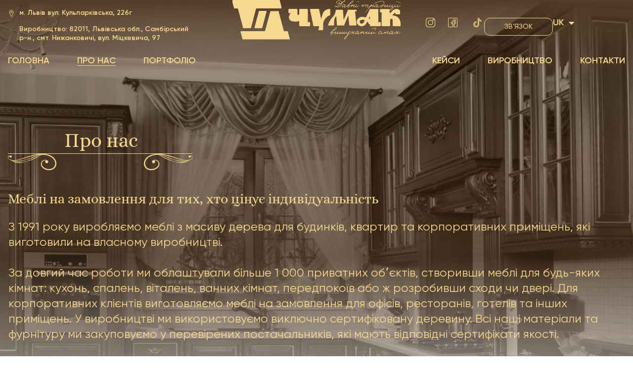

--- FILE ---
content_type: text/html; charset=UTF-8
request_url: https://chumak.lviv.ua/pro-nas/
body_size: 60991
content:
<!DOCTYPE html>
<html lang="uk"><head><meta http-equiv="Content-Type" content="text/html;charset=UTF-8"><script>document.seraph_accel_usbpb=document.createElement;seraph_accel_izrbpb={add:function(b,a=10){void 0===this.a[a]&&(this.a[a]=[]);this.a[a].push(b)},a:{}}</script><meta name="viewport" content="width=device-width, initial-scale=1"><link rel="profile" href="https://gmpg.org/xfn/11"><meta name="robots" content="index, follow, max-image-preview:large, max-snippet:-1, max-video-preview:-1"><title>Про нас | Елітні меблі на замовлення</title><link rel="canonical" href="https://chumak.lviv.ua/pro-nas/"><meta property="og:locale" content="uk_UA"><meta property="og:type" content="article"><meta property="og:title" content="Про нас | Елітні меблі на замовлення"><meta property="og:description" content="Про нас Меблі на замовлення для тих, хто цінує індивідуальність З 1991 року виробляємо меблі з масиву дерева для будинків, квартир та корпоративних приміщень, які виготовили на власному виробництві. За довгий час роботи ми облаштували більше 1 000 приватних обʼєктів, створивши меблі для будь-яких кімнат: кухонь, спалень, віталень, ванних кімнат, передпокоїв або ж розробивши сходи […]"><meta property="og:url" content="https://chumak.lviv.ua/pro-nas/"><meta property="og:site_name" content="Елітні меблі на замовлення"><meta property="article:publisher" content="https://www.facebook.com/profile.php?id=61560592782912&amp;paipv=0&amp;eav=AfbG-qUzfakQ2OGFpzh-TaqrMxeMmYmxxknZBr6G98KY_xxUiXJWegCVRj1EtwfjawI"><meta property="article:modified_time" content="2024-07-16T08:44:17+00:00"><meta property="og:image" content="https://chumak.lviv.ua/wp-content/uploads/title_block1.svg"><meta name="twitter:card" content="summary_large_image"> <script type="application/ld+json" class="yoast-schema-graph">{"@context":"https://schema.org","@graph":[{"@type":"WebPage","@id":"https://chumak.lviv.ua/pro-nas/","url":"https://chumak.lviv.ua/pro-nas/","name":"Про нас | Елітні меблі на замовлення","isPartOf":{"@id":"https://chumak.lviv.ua/#website"},"primaryImageOfPage":{"@id":"https://chumak.lviv.ua/pro-nas/#primaryimage"},"image":{"@id":"https://chumak.lviv.ua/pro-nas/#primaryimage"},"thumbnailUrl":"https://chumak.lviv.ua/wp-content/uploads/title_block1.svg","datePublished":"2024-03-03T15:58:15+00:00","dateModified":"2024-07-16T08:44:17+00:00","breadcrumb":{"@id":"https://chumak.lviv.ua/pro-nas/#breadcrumb"},"inLanguage":"uk","potentialAction":[{"@type":"ReadAction","target":["https://chumak.lviv.ua/pro-nas/"]}]},{"@type":"ImageObject","inLanguage":"uk","@id":"https://chumak.lviv.ua/pro-nas/#primaryimage","url":"https://chumak.lviv.ua/wp-content/uploads/title_block1.svg","contentUrl":"https://chumak.lviv.ua/wp-content/uploads/title_block1.svg","width":373,"height":34},{"@type":"BreadcrumbList","@id":"https://chumak.lviv.ua/pro-nas/#breadcrumb","itemListElement":[{"@type":"ListItem","position":1,"name":"Головна","item":"https://chumak.lviv.ua/"},{"@type":"ListItem","position":2,"name":"Про нас"}]},{"@type":"WebSite","@id":"https://chumak.lviv.ua/#website","url":"https://chumak.lviv.ua/","name":"Виготовлення меблів з масиву деревини на замовлення","description":"елітні меблі","publisher":{"@id":"https://chumak.lviv.ua/#organization"},"potentialAction":[{"@type":"SearchAction","target":{"@type":"EntryPoint","urlTemplate":"https://chumak.lviv.ua/?s={search_term_string}"},"query-input":{"@type":"PropertyValueSpecification","valueRequired":true,"valueName":"search_term_string"}}],"inLanguage":"uk"},{"@type":"Organization","@id":"https://chumak.lviv.ua/#organization","name":"Чумак","url":"https://chumak.lviv.ua/","logo":{"@type":"ImageObject","inLanguage":"uk","@id":"https://chumak.lviv.ua/#/schema/logo/image/","url":"https://chumak.lviv.ua/wp-content/uploads/favikon-min.jpg","contentUrl":"https://chumak.lviv.ua/wp-content/uploads/favikon-min.jpg","width":150,"height":150,"caption":"Чумак"},"image":{"@id":"https://chumak.lviv.ua/#/schema/logo/image/"},"sameAs":["https://www.facebook.com/profile.php?id=61560592782912&paipv=0&eav=AfbG-qUzfakQ2OGFpzh-TaqrMxeMmYmxxknZBr6G98KY_xxUiXJWegCVRj1EtwfjawI","https://www.instagram.com/elitni_mebli_chumak/"]}]}</script> <link rel="dns-prefetch" href="//www.googletagmanager.com"><link rel="alternate" type="application/rss+xml" title="Елітні меблі на замовлення » стрічка" href="https://chumak.lviv.ua/feed/"><link rel="alternate" type="application/rss+xml" title="Елітні меблі на замовлення » Канал коментарів" href="https://chumak.lviv.ua/comments/feed/"><link rel="alternate" title="oEmbed (JSON)" type="application/json+oembed" href="https://chumak.lviv.ua/wp-json/oembed/1.0/embed?url=https%3A%2F%2Fchumak.lviv.ua%2Fpro-nas%2F"><link rel="alternate" title="oEmbed (XML)" type="text/xml+oembed" href="https://chumak.lviv.ua/wp-json/oembed/1.0/embed?url=https%3A%2F%2Fchumak.lviv.ua%2Fpro-nas%2F&amp;format=xml"><link rel="preconnect" href="https://fonts.gstatic.com/" crossorigin><script src="https://chumak.lviv.ua/wp-includes/js/jquery/jquery.min.js?ver=3.7.1" id="jquery-core-js" type="o/js-lzl"></script> <script defer src="https://chumak.lviv.ua/wp-includes/js/jquery/jquery-migrate.min.js?ver=3.4.1" id="jquery-migrate-js" type="o/js-lzl"></script> <script defer src="https://www.googletagmanager.com/gtag/js?id=GT-K48D6KCH" id="google_gtagjs-js" type="o/js-lzl"></script> <script defer id="google_gtagjs-js-after" src="[data-uri]" type="o/js-lzl"></script> <link rel="https://api.w.org/" href="https://chumak.lviv.ua/wp-json/"><link rel="alternate" title="JSON" type="application/json" href="https://chumak.lviv.ua/wp-json/wp/v2/pages/200"><link rel="EditURI" type="application/rsd+xml" title="RSD" href="https://chumak.lviv.ua/xmlrpc.php?rsd"><meta name="generator" content="WordPress 6.9"><link rel="shortlink" href="https://chumak.lviv.ua/?p=200"><meta name="generator" content="Site Kit by Google 1.136.0"><link rel="alternate" hreflang="uk" href="https://chumak.lviv.ua/pro-nas/"><link rel="alternate" hreflang="ru-RU" href="https://chumak.lviv.ua/ru/pro-nas/"><link rel="alternate" hreflang="en-US" href="https://chumak.lviv.ua/en/pro-nas/"><link rel="alternate" hreflang="ru" href="https://chumak.lviv.ua/ru/pro-nas/"><link rel="alternate" hreflang="en" href="https://chumak.lviv.ua/en/pro-nas/"><link rel="icon" href="https://chumak.lviv.ua/wp-content/uploads/favikon-min.jpg" sizes="32x32"><link rel="icon" href="https://chumak.lviv.ua/wp-content/uploads/favikon-min.jpg" sizes="192x192"><link rel="apple-touch-icon" href="https://chumak.lviv.ua/wp-content/uploads/favikon-min.jpg"><meta name="msapplication-TileImage" content="https://chumak.lviv.ua/wp-content/uploads/favikon-min.jpg"><noscript><style>.lzl{display:none!important;}</style></noscript><style>img.lzl,img.lzl-ing{opacity:0.01;}img.lzl-ed{transition:opacity .25s ease-in-out;}</style><style id="wp-img-auto-sizes-contain-inline-css">img:is([sizes=auto i],[sizes^="auto," i]){contain-intrinsic-size:3000px 1500px}</style><style id="classic-theme-styles-inline-css"></style><link id="classic-theme-styles-inline-css-nonCrit" rel="stylesheet/lzl-nc" href="/wp-content/cache/seraphinite-accelerator/s/m/d/css/20b431ab6ecd62bdb35135b32eb9456a.100.css"><noscript lzl=""><link rel="stylesheet" href="/wp-content/cache/seraphinite-accelerator/s/m/d/css/20b431ab6ecd62bdb35135b32eb9456a.100.css"></noscript><style id="jet-engine-frontend-css-crit" media="all">@-webkit-keyframes jet-engine-spin{0%{-webkit-transform:rotate(0deg);transform:rotate(0deg)}100%{-webkit-transform:rotate(359deg);transform:rotate(359deg)}}@keyframes jet-engine-spin{0%{-webkit-transform:rotate(0deg);transform:rotate(0deg)}100%{-webkit-transform:rotate(359deg);transform:rotate(359deg)}}@-webkit-keyframes jet-engine-map-spin{0%{-webkit-transform:rotate(0deg);transform:rotate(0deg)}100%{-webkit-transform:rotate(359deg);transform:rotate(359deg)}}@keyframes jet-engine-map-spin{0%{-webkit-transform:rotate(0deg);transform:rotate(0deg)}100%{-webkit-transform:rotate(359deg);transform:rotate(359deg)}}</style><link rel="stylesheet/lzl-nc" id="jet-engine-frontend-css" href="https://chumak.lviv.ua/wp-content/cache/seraphinite-accelerator/s/m/d/css/beb9c40f9548eec061ea73c730dee78b.f1f8.css" media="all"><noscript lzl=""><link rel="stylesheet" href="https://chumak.lviv.ua/wp-content/cache/seraphinite-accelerator/s/m/d/css/beb9c40f9548eec061ea73c730dee78b.f1f8.css" media="all"></noscript><link rel="stylesheet/lzl-nc" id="trp-language-switcher-style-css" href="https://chumak.lviv.ua/wp-content/cache/seraphinite-accelerator/s/m/d/css/b2aadadac05dbd729de73bfbeaa71e42.d81.css" media="all"><noscript lzl=""><link rel="stylesheet" href="https://chumak.lviv.ua/wp-content/cache/seraphinite-accelerator/s/m/d/css/b2aadadac05dbd729de73bfbeaa71e42.d81.css" media="all"></noscript><style id="hello-elementor-css-crit" media="all">html{line-height:1.15;-webkit-text-size-adjust:100%}*,:after,:before{box-sizing:border-box}body{margin:0;font-family:-apple-system,BlinkMacSystemFont,Segoe UI,Roboto,Helvetica Neue,Arial,Noto Sans,sans-serif,Apple Color Emoji,Segoe UI Emoji,Segoe UI Symbol,Noto Color Emoji;font-size:1rem;font-weight:400;line-height:1.5;color:#333;background-color:#fff;-webkit-font-smoothing:antialiased;-moz-osx-font-smoothing:grayscale}h1,h2,h3,h4,h5,h6{-webkit-margin-before:.5rem;margin-block-start:.5rem;-webkit-margin-after:1rem;margin-block-end:1rem;font-family:inherit;font-weight:500;line-height:1.2;color:inherit}h2{font-size:2rem}p{-webkit-margin-before:0;margin-block-start:0;-webkit-margin-after:.9rem;margin-block-end:.9rem}a{background-color:transparent;text-decoration:none;color:#c36}a:active,a:hover{color:#336}a:not([href]):not([tabindex]),a:not([href]):not([tabindex]):focus,a:not([href]):not([tabindex]):hover{color:inherit;text-decoration:none}a:not([href]):not([tabindex]):focus{outline:0}abbr[title]{-webkit-border-after:none;border-block-end:none;-webkit-text-decoration:underline dotted;text-decoration:underline dotted}img{border-style:none;height:auto;max-width:100%}[hidden],template{display:none}@media print{*,:after,:before{background:0 0!important;color:#000!important;box-shadow:none!important;text-shadow:none!important}a,a:visited{text-decoration:underline}a[href]:after{content:" (" attr(href) ")"}abbr[title]:after{content:" (" attr(title) ")"}a[href^="#"]:after,a[href^="javascript:"]:after{content:""}img,tr{-moz-column-break-inside:avoid;break-inside:avoid}h2,h3,p{orphans:3;widows:3}h2,h3{-moz-column-break-after:avoid;break-after:avoid}}label{display:inline-block;line-height:1;vertical-align:middle}button,input,optgroup,select,textarea{font-family:inherit;font-size:1rem;line-height:1.5;margin:0}input[type=date],input[type=email],input[type=number],input[type=password],input[type=search],input[type=tel],input[type=text],input[type=url],select,textarea{width:100%;border:1px solid #666;border-radius:3px;padding:.5rem 1rem;transition:all .3s}input[type=date]:focus,input[type=email]:focus,input[type=number]:focus,input[type=password]:focus,input[type=search]:focus,input[type=tel]:focus,input[type=text]:focus,input[type=url]:focus,select:focus,textarea:focus{border-color:#333}button,input{overflow:visible}button,select{text-transform:none}[type=button],[type=reset],[type=submit],button{width:auto;-webkit-appearance:button}[type=button]::-moz-focus-inner,[type=reset]::-moz-focus-inner,[type=submit]::-moz-focus-inner,button::-moz-focus-inner{border-style:none;padding:0}[type=button]:-moz-focusring,[type=reset]:-moz-focusring,[type=submit]:-moz-focusring,button:-moz-focusring{outline:1px dotted ButtonText}[type=button],[type=submit],button{display:inline-block;font-weight:400;color:#c36;text-align:center;white-space:nowrap;-webkit-user-select:none;-moz-user-select:none;user-select:none;background-color:transparent;border:1px solid #c36;padding:.5rem 1rem;font-size:1rem;border-radius:3px;transition:all .3s}[type=button]:focus,[type=submit]:focus,button:focus{outline:5px auto -webkit-focus-ring-color}[type=button]:focus,[type=button]:hover,[type=submit]:focus,[type=submit]:hover,button:focus,button:hover{color:#fff;background-color:#c36;text-decoration:none}[type=button]:not(:disabled),[type=submit]:not(:disabled),button:not(:disabled){cursor:pointer}textarea{overflow:auto;resize:vertical}[type=checkbox],[type=radio]{box-sizing:border-box;padding:0}[type=number]::-webkit-inner-spin-button,[type=number]::-webkit-outer-spin-button{height:auto}[type=search]{-webkit-appearance:textfield;outline-offset:-2px}[type=search]::-webkit-search-decoration{-webkit-appearance:none}::-webkit-file-upload-button{-webkit-appearance:button;font:inherit}dd,dl,dt,li,ol,ul{-webkit-margin-before:0;margin-block-start:0;-webkit-margin-after:0;margin-block-end:0;border:0;outline:0;font-size:100%;vertical-align:baseline;background:0 0}</style><link rel="stylesheet/lzl-nc" id="hello-elementor-css" href="https://chumak.lviv.ua/wp-content/cache/seraphinite-accelerator/s/m/d/css/f80d17c5fbaad179e22c045e674e1d1a.83e.css" media="all"><noscript lzl=""><link rel="stylesheet" href="https://chumak.lviv.ua/wp-content/cache/seraphinite-accelerator/s/m/d/css/f80d17c5fbaad179e22c045e674e1d1a.83e.css" media="all"></noscript><style id="hello-elementor-theme-style-css-crit" media="all">@charset "UTF-8";.screen-reader-text{clip:rect(1px,1px,1px,1px);height:1px;overflow:hidden;position:absolute!important;width:1px;word-wrap:normal!important}.screen-reader-text:focus{background-color:#eee;clip:auto!important;-webkit-clip-path:none;clip-path:none;color:#333;display:block;font-size:1rem;height:auto;left:5px;line-height:normal;padding:15px 23px 14px;text-decoration:none;top:5px;width:auto;z-index:100000}</style><link rel="stylesheet/lzl-nc" id="hello-elementor-theme-style-css" href="https://chumak.lviv.ua/wp-content/cache/seraphinite-accelerator/s/m/d/css/9ffddf467653bcd8e413fbbaaa87a843.316a.css" media="all"><noscript lzl=""><link rel="stylesheet" href="https://chumak.lviv.ua/wp-content/cache/seraphinite-accelerator/s/m/d/css/9ffddf467653bcd8e413fbbaaa87a843.316a.css" media="all"></noscript><style id="jet-popup-frontend-css-crit" media="all">@-webkit-keyframes jet-spinner{to{-webkit-transform:rotate(360deg);transform:rotate(360deg)}}@keyframes jet-spinner{to{-webkit-transform:rotate(360deg);transform:rotate(360deg)}}@-webkit-keyframes spCircRot{from{-webkit-transform:rotate(0deg);transform:rotate(0deg)}to{-webkit-transform:rotate(359deg);transform:rotate(359deg)}}@keyframes spCircRot{from{-webkit-transform:rotate(0deg);transform:rotate(0deg)}to{-webkit-transform:rotate(359deg);transform:rotate(359deg)}}</style><link rel="stylesheet/lzl-nc" id="jet-popup-frontend-css" href="https://chumak.lviv.ua/wp-content/cache/seraphinite-accelerator/s/m/d/css/9649b290cd190c9b92f73c78536250fe.4c26.css" media="all"><noscript lzl=""><link rel="stylesheet" href="https://chumak.lviv.ua/wp-content/cache/seraphinite-accelerator/s/m/d/css/9649b290cd190c9b92f73c78536250fe.4c26.css" media="all"></noscript><style id="elementor-icons-css-crit" media="all">[class*=" eicon-"],[class^=eicon]{display:inline-block;font-family:eicons;font-size:inherit;font-weight:400;font-style:normal;font-variant:normal;line-height:1;text-rendering:auto;-webkit-font-smoothing:antialiased;-moz-osx-font-smoothing:grayscale}@keyframes a{0%{transform:rotate(0deg)}to{transform:rotate(359deg)}}.eicon-menu-bar:before{content:""}.eicon-close:before{content:""}</style><link rel="stylesheet/lzl-nc" id="elementor-icons-css" href="https://chumak.lviv.ua/wp-content/cache/seraphinite-accelerator/s/m/d/css/909d4b17d8970562ae8901ab3391bc1e.468b.css" media="all"><noscript lzl=""><link rel="stylesheet" href="https://chumak.lviv.ua/wp-content/cache/seraphinite-accelerator/s/m/d/css/909d4b17d8970562ae8901ab3391bc1e.468b.css" media="all"></noscript><style id="elementor-frontend-css-crit" media="all">.elementor-screen-only,.screen-reader-text,.screen-reader-text span,.ui-helper-hidden-accessible{position:absolute;top:-10000em;width:1px;height:1px;margin:-1px;padding:0;overflow:hidden;clip:rect(0,0,0,0);border:0}.elementor *,.elementor :after,.elementor :before{box-sizing:border-box}.elementor a{box-shadow:none;text-decoration:none}.elementor img{height:auto;max-width:100%;border:none;border-radius:0;box-shadow:none}.elementor-element{--flex-direction:initial;--flex-wrap:initial;--justify-content:initial;--align-items:initial;--align-content:initial;--gap:initial;--flex-basis:initial;--flex-grow:initial;--flex-shrink:initial;--order:initial;--align-self:initial;flex-basis:var(--flex-basis);flex-grow:var(--flex-grow);flex-shrink:var(--flex-shrink);order:var(--order);align-self:var(--align-self)}.elementor-element:where(.e-con-full,.elementor-widget){flex-direction:var(--flex-direction);flex-wrap:var(--flex-wrap);justify-content:var(--justify-content);align-items:var(--align-items);align-content:var(--align-content);gap:var(--gap)}.elementor-align-center{text-align:center}.elementor-align-right{text-align:right}.elementor-align-right .elementor-button{width:auto}@media (max-width:767px){.elementor-mobile-align-center{text-align:center}}:root{--page-title-display:block}@keyframes eicon-spin{0%{transform:rotate(0deg)}to{transform:rotate(359deg)}}.elementor-widget{position:relative}.elementor-widget:not(:last-child){margin-bottom:20px}.elementor-widget:not(:last-child).elementor-absolute,.elementor-widget:not(:last-child).elementor-widget__width-auto,.elementor-widget:not(:last-child).elementor-widget__width-initial{margin-bottom:0}.elementor-column{position:relative;min-height:1px;display:flex}@media (min-width:768px){.elementor-column.elementor-col-10,.elementor-column[data-col="10"]{width:10%}.elementor-column.elementor-col-11,.elementor-column[data-col="11"]{width:11.111%}.elementor-column.elementor-col-12,.elementor-column[data-col="12"]{width:12.5%}.elementor-column.elementor-col-14,.elementor-column[data-col="14"]{width:14.285%}.elementor-column.elementor-col-16,.elementor-column[data-col="16"]{width:16.666%}.elementor-column.elementor-col-20,.elementor-column[data-col="20"]{width:20%}.elementor-column.elementor-col-25,.elementor-column[data-col="25"]{width:25%}.elementor-column.elementor-col-30,.elementor-column[data-col="30"]{width:30%}.elementor-column.elementor-col-33,.elementor-column[data-col="33"]{width:33.333%}.elementor-column.elementor-col-40,.elementor-column[data-col="40"]{width:40%}.elementor-column.elementor-col-50,.elementor-column[data-col="50"]{width:50%}.elementor-column.elementor-col-60,.elementor-column[data-col="60"]{width:60%}.elementor-column.elementor-col-66,.elementor-column[data-col="66"]{width:66.666%}.elementor-column.elementor-col-70,.elementor-column[data-col="70"]{width:70%}.elementor-column.elementor-col-75,.elementor-column[data-col="75"]{width:75%}.elementor-column.elementor-col-80,.elementor-column[data-col="80"]{width:80%}.elementor-column.elementor-col-83,.elementor-column[data-col="83"]{width:83.333%}.elementor-column.elementor-col-90,.elementor-column[data-col="90"]{width:90%}.elementor-column.elementor-col-100,.elementor-column[data-col="100"]{width:100%}}@media (max-width:767px){.elementor-column{width:100%}}ul.elementor-icon-list-items.elementor-inline-items{display:flex;flex-wrap:wrap}ul.elementor-icon-list-items.elementor-inline-items .elementor-inline-item{word-break:break-word}.e-con{--border-radius:0;--border-top-width:0px;--border-right-width:0px;--border-bottom-width:0px;--border-left-width:0px;--border-style:initial;--border-color:initial;--container-widget-width:100%;--container-widget-height:initial;--container-widget-flex-grow:0;--container-widget-align-self:initial;--content-width:min(100%,var(--container-max-width,1140px));--width:100%;--min-height:initial;--height:auto;--text-align:initial;--margin-top:0px;--margin-right:0px;--margin-bottom:0px;--margin-left:0px;--padding-top:var(--container-default-padding-top,10px);--padding-right:var(--container-default-padding-right,10px);--padding-bottom:var(--container-default-padding-bottom,10px);--padding-left:var(--container-default-padding-left,10px);--position:relative;--z-index:revert;--overflow:visible;--gap:var(--widgets-spacing,20px);--overlay-mix-blend-mode:initial;--overlay-opacity:1;--overlay-transition:.3s;--e-con-grid-template-columns:repeat(3,1fr);--e-con-grid-template-rows:repeat(2,1fr);position:var(--position);width:var(--width);min-width:0;min-height:var(--min-height);height:var(--height);border-radius:var(--border-radius);z-index:var(--z-index);overflow:var(--overflow);transition:background var(--background-transition,.3s),border var(--border-transition,.3s),box-shadow var(--border-transition,.3s),transform var(--e-con-transform-transition-duration,.4s);margin-block-start:var(--margin-block-start);margin-inline-end:var(--margin-inline-end);margin-block-end:var(--margin-block-end);margin-inline-start:var(--margin-inline-start);padding-inline-start:var(--padding-inline-start);padding-inline-end:var(--padding-inline-end);--margin-block-start:var(--margin-top);--margin-block-end:var(--margin-bottom);--margin-inline-start:var(--margin-left);--margin-inline-end:var(--margin-right);--padding-inline-start:var(--padding-left);--padding-inline-end:var(--padding-right);--padding-block-start:var(--padding-top);--padding-block-end:var(--padding-bottom);--border-block-start-width:var(--border-top-width);--border-block-end-width:var(--border-bottom-width);--border-inline-start-width:var(--border-left-width);--border-inline-end-width:var(--border-right-width)}.e-con.e-flex{--flex-direction:column;--flex-basis:auto;--flex-grow:0;--flex-shrink:1;flex:var(--flex-grow) var(--flex-shrink) var(--flex-basis)}.e-con-full,.e-con>.e-con-inner{text-align:var(--text-align);padding-block-start:var(--padding-block-start);padding-block-end:var(--padding-block-end)}.e-con-full.e-flex,.e-con.e-flex>.e-con-inner{flex-direction:var(--flex-direction)}.e-con,.e-con>.e-con-inner{display:var(--display)}.e-con-boxed.e-flex{flex-direction:column;flex-wrap:nowrap;justify-content:normal;align-items:normal;align-content:normal}.e-con-boxed{text-align:initial;gap:initial}.e-con.e-flex>.e-con-inner{flex-wrap:var(--flex-wrap);justify-content:var(--justify-content);align-items:var(--align-items);align-content:var(--align-content);flex-basis:auto;flex-grow:1;flex-shrink:1;align-self:auto}.e-con>.e-con-inner{gap:var(--gap);width:100%;max-width:var(--content-width);margin:0 auto;padding-inline-start:0;padding-inline-end:0;height:100%}:is(.elementor-section-wrap,[data-elementor-id])>.e-con{--margin-left:auto;--margin-right:auto;max-width:min(100%,var(--width))}.e-con .elementor-widget.elementor-widget{margin-block-end:0}.e-con:before,.e-con>.elementor-background-slideshow:before,.e-con>.elementor-motion-effects-container>.elementor-motion-effects-layer:before,:is(.e-con,.e-con>.e-con-inner)>.elementor-background-video-container:before{content:var(--background-overlay);display:block;position:absolute;mix-blend-mode:var(--overlay-mix-blend-mode);opacity:var(--overlay-opacity);transition:var(--overlay-transition,.3s);border-radius:var(--border-radius);border-style:var(--border-style);border-color:var(--border-color);border-block-start-width:var(--border-block-start-width);border-inline-end-width:var(--border-inline-end-width);border-block-end-width:var(--border-block-end-width);border-inline-start-width:var(--border-inline-start-width);top:calc(0px - var(--border-top-width));left:calc(0px - var(--border-left-width));width:max(100% + var(--border-left-width) + var(--border-right-width),100%);height:max(100% + var(--border-top-width) + var(--border-bottom-width),100%)}.e-con:before{transition:background var(--overlay-transition,.3s),border-radius var(--border-transition,.3s),opacity var(--overlay-transition,.3s)}.e-con .elementor-widget{min-width:0}.e-con>.e-con-inner>.elementor-widget>.elementor-widget-container,.e-con>.elementor-widget>.elementor-widget-container{height:100%}.e-con.e-con>.e-con-inner>.elementor-widget,.elementor.elementor .e-con>.elementor-widget{max-width:100%}@media (max-width:767px){.e-con.e-flex{--width:100%;--flex-wrap:wrap}}.elementor-form-fields-wrapper{display:flex;flex-wrap:wrap}.elementor-field-group{flex-wrap:wrap;align-items:center}.elementor-field-group.elementor-field-type-submit{align-items:flex-end}.elementor-field-group .elementor-field-textual{width:100%;max-width:100%;border:1px solid #69727d;background-color:transparent;color:#1f2124;vertical-align:middle;flex-grow:1}.elementor-field-group .elementor-field-textual:focus{box-shadow:inset 0 0 0 1px rgba(0,0,0,.1);outline:0}.elementor-field-group .elementor-field-textual::-moz-placeholder{color:inherit;font-family:inherit;opacity:.6}.elementor-field-group .elementor-field-textual::placeholder{color:inherit;font-family:inherit;opacity:.6}.elementor-field-label{cursor:pointer}.elementor-field-textual{line-height:1.4;font-size:15px;min-height:40px;padding:5px 14px;border-radius:3px}.elementor-field-textual.elementor-size-md{font-size:16px;min-height:47px;padding:6px 16px;border-radius:4px}.elementor-button-align-stretch .elementor-field-type-submit:not(.e-form__buttons__wrapper) .elementor-button{flex-basis:100%}.elementor-form .elementor-button{padding-top:0;padding-bottom:0;border:none}.elementor-form .elementor-button>span{display:flex;justify-content:center}.elementor-form .elementor-button.elementor-size-md{min-height:47px}.elementor-element .elementor-widget-container{transition:background .3s,border .3s,border-radius .3s,box-shadow .3s,transform var(--e-transform-transition-duration,.4s)}.elementor-button{display:inline-block;line-height:1;background-color:#69727d;font-size:15px;padding:12px 24px;border-radius:3px;color:#fff;fill:#fff;text-align:center;transition:all .3s}.elementor-button:focus,.elementor-button:hover,.elementor-button:visited{color:#fff}.elementor-button-content-wrapper{display:flex;justify-content:center}.elementor-button-icon{flex-grow:0;order:5}.elementor-button-text{flex-grow:1;order:10;display:inline-block}.elementor-button.elementor-size-md{font-size:16px;padding:15px 30px;border-radius:4px}.elementor-button span{text-decoration:inherit}.elementor-icon{display:inline-block;line-height:1;transition:all .3s;color:#69727d;font-size:50px;text-align:center}.elementor-icon:hover{color:#69727d}.elementor-icon i,.elementor-icon svg{width:1em;height:1em;position:relative;display:block}.elementor-icon i:before,.elementor-icon svg:before{position:absolute;left:50%;transform:translateX(-50%)}.elementor-element,.elementor-lightbox{--swiper-theme-color:#000;--swiper-navigation-size:44px;--swiper-pagination-bullet-size:6px;--swiper-pagination-bullet-horizontal-gap:6px}#left-area ul.elementor-icon-list-items,.elementor-edit-area .elementor-element ul.elementor-icon-list-items,.elementor .elementor-element ul.elementor-icon-list-items{padding:0}@media (max-width:767px){.elementor .elementor-hidden-mobile,.elementor .elementor-hidden-phone{display:none}}@media (min-width:768px) and (max-width:1024px){.elementor .elementor-hidden-tablet{display:none}}@media (min-width:1025px) and (max-width:99999px){.elementor .elementor-hidden-desktop{display:none}}</style><link rel="stylesheet/lzl-nc" id="elementor-frontend-css" href="https://chumak.lviv.ua/wp-content/cache/seraphinite-accelerator/s/m/d/css/2b9a11d7b25d59633878949ffe9daef8.1a43d.css" media="all"><noscript lzl=""><link rel="stylesheet" href="https://chumak.lviv.ua/wp-content/cache/seraphinite-accelerator/s/m/d/css/2b9a11d7b25d59633878949ffe9daef8.1a43d.css" media="all"></noscript><style id="elementor-frontend-inline-css">.elementor-kit-10{--e-global-color-primary:#333;--e-global-color-secondary:#333;--e-global-color-text:#333;--e-global-color-accent:#333;--e-global-color-059cd1d:#d2b571;--e-global-color-3b1b204:#fff;--e-global-typography-primary-font-family:"Montserrat";--e-global-typography-primary-font-weight:600;--e-global-typography-secondary-font-family:"Montserrat";--e-global-typography-secondary-font-weight:400;--e-global-typography-text-font-family:"Montserrat";--e-global-typography-text-font-weight:400;--e-global-typography-accent-font-family:"Montserrat";--e-global-typography-accent-font-weight:500}.e-con{--container-max-width:1248px;--container-default-padding-top:0px;--container-default-padding-right:0px;--container-default-padding-bottom:0px;--container-default-padding-left:0px}.elementor-widget:not(:last-child){margin-block-end:0px}.elementor-element{--widgets-spacing:0px 0px}@media (max-width:1024px){.e-con{--container-max-width:1024px}}@media (max-width:767px){.e-con{--container-max-width:767px}}p{margin:0 0 .4em}.elementor-widget-heading .elementor-heading-title{color:var(--e-global-color-primary);font-family:var(--e-global-typography-primary-font-family),Sans-serif;font-weight:var(--e-global-typography-primary-font-weight)}.elementor-widget-text-editor{color:var(--e-global-color-text);font-family:var(--e-global-typography-text-font-family),Sans-serif;font-weight:var(--e-global-typography-text-font-weight)}.elementor-widget-button .elementor-button{font-family:var(--e-global-typography-accent-font-family),Sans-serif;font-weight:var(--e-global-typography-accent-font-weight);background-color:var(--e-global-color-accent)}.elementor-widget-divider{--divider-color:var(--e-global-color-secondary)}.elementor-widget-icon.elementor-view-framed .elementor-icon,.elementor-widget-icon.elementor-view-default .elementor-icon{color:var(--e-global-color-primary);border-color:var(--e-global-color-primary)}.elementor-widget-icon-list .elementor-icon-list-item:not(:last-child):after{border-color:var(--e-global-color-text)}.elementor-widget-icon-list .elementor-icon-list-icon i{color:var(--e-global-color-primary)}.elementor-widget-icon-list .elementor-icon-list-icon svg{fill:var(--e-global-color-primary)}.elementor-widget-icon-list .elementor-icon-list-item>.elementor-icon-list-text,.elementor-widget-icon-list .elementor-icon-list-item>a{font-family:var(--e-global-typography-text-font-family),Sans-serif;font-weight:var(--e-global-typography-text-font-weight)}.elementor-widget-icon-list .elementor-icon-list-text{color:var(--e-global-color-secondary)}.elementor-widget-form .elementor-field-group>label,.elementor-widget-form .elementor-field-subgroup label{color:var(--e-global-color-text)}.elementor-widget-form .elementor-field-group>label{font-family:var(--e-global-typography-text-font-family),Sans-serif;font-weight:var(--e-global-typography-text-font-weight)}.elementor-widget-form .elementor-field-group .elementor-field{color:var(--e-global-color-text)}.elementor-widget-form .elementor-field-group .elementor-field,.elementor-widget-form .elementor-field-subgroup label{font-family:var(--e-global-typography-text-font-family),Sans-serif;font-weight:var(--e-global-typography-text-font-weight)}.elementor-widget-form .elementor-button{font-family:var(--e-global-typography-accent-font-family),Sans-serif;font-weight:var(--e-global-typography-accent-font-weight)}.elementor-widget-form .elementor-button[type=submit]{background-color:var(--e-global-color-accent)}.elementor-widget-form{--e-form-steps-indicator-inactive-primary-color:var(--e-global-color-text);--e-form-steps-indicator-active-primary-color:var(--e-global-color-accent);--e-form-steps-indicator-completed-primary-color:var(--e-global-color-accent);--e-form-steps-indicator-progress-color:var(--e-global-color-accent);--e-form-steps-indicator-progress-background-color:var(--e-global-color-text);--e-form-steps-indicator-progress-meter-color:var(--e-global-color-text)}.elementor-widget-nav-menu .elementor-nav-menu .elementor-item{font-family:var(--e-global-typography-primary-font-family),Sans-serif;font-weight:var(--e-global-typography-primary-font-weight)}.elementor-widget-nav-menu .elementor-nav-menu--main .elementor-item{color:var(--e-global-color-text);fill:var(--e-global-color-text)}.elementor-widget-nav-menu .elementor-nav-menu--main .elementor-item:hover,.elementor-widget-nav-menu .elementor-nav-menu--main .elementor-item.elementor-item-active,.elementor-widget-nav-menu .elementor-nav-menu--main .elementor-item.highlighted,.elementor-widget-nav-menu .elementor-nav-menu--main .elementor-item:focus{color:var(--e-global-color-accent);fill:var(--e-global-color-accent)}.elementor-widget-nav-menu .elementor-nav-menu--main:not(.e--pointer-framed) .elementor-item:before,.elementor-widget-nav-menu .elementor-nav-menu--main:not(.e--pointer-framed) .elementor-item:after{background-color:var(--e-global-color-accent)}.elementor-widget-nav-menu{--e-nav-menu-divider-color:var(--e-global-color-text)}.elementor-widget-nav-menu .elementor-nav-menu--dropdown .elementor-item,.elementor-widget-nav-menu .elementor-nav-menu--dropdown .elementor-sub-item{font-family:var(--e-global-typography-accent-font-family),Sans-serif;font-weight:var(--e-global-typography-accent-font-weight)}.elementor-200 .elementor-element.elementor-element-09a8deb{--display:flex;--flex-direction:column;--container-widget-width:100%;--container-widget-height:initial;--container-widget-flex-grow:0;--container-widget-align-self:initial;--background-transition:.3s;--overlay-opacity:.5;--margin-top:-140px;--margin-bottom:0px;--margin-left:0px;--margin-right:0px;--padding-top:255px;--padding-bottom:294px;--padding-left:0px;--padding-right:0px}.elementor-200 .elementor-element.elementor-element-09a8deb:not(.elementor-motion-effects-element-type-background),.elementor-200 .elementor-element.elementor-element-09a8deb>.elementor-motion-effects-container>.elementor-motion-effects-layer{background-image:url("https://chumak.lviv.ua/wp-content/uploads/group-13.webp");background-position:center center;background-repeat:no-repeat;background-size:cover;--lzl-bg-img:"https://chumak.lviv.ua/wp-content/uploads/group-13.webp"}.elementor-200 .elementor-element.elementor-element-09a8deb:not(.elementor-motion-effects-element-type-background).lzl:not(.lzl-ed),.elementor-200 .elementor-element.elementor-element-09a8deb>.elementor-motion-effects-container>.elementor-motion-effects-layer.lzl:not(.lzl-ed),.elementor-200 .elementor-element.elementor-element-09a8deb:not(.elementor-motion-effects-element-type-background).lzl-ing:not(.lzl-ed),.elementor-200 .elementor-element.elementor-element-09a8deb>.elementor-motion-effects-container>.elementor-motion-effects-layer.lzl-ing:not(.lzl-ed){background-image:url("[data-uri]")}.elementor-200 .elementor-element.elementor-element-09a8deb::before,.elementor-200 .elementor-element.elementor-element-09a8deb>.elementor-background-video-container::before,.elementor-200 .elementor-element.elementor-element-09a8deb>.e-con-inner>.elementor-background-video-container::before,.elementor-200 .elementor-element.elementor-element-09a8deb>.elementor-background-slideshow::before,.elementor-200 .elementor-element.elementor-element-09a8deb>.e-con-inner>.elementor-background-slideshow::before,.elementor-200 .elementor-element.elementor-element-09a8deb>.elementor-motion-effects-container>.elementor-motion-effects-layer::before{--background-overlay:""}.elementor-200 .elementor-element.elementor-element-09a8deb,.elementor-200 .elementor-element.elementor-element-09a8deb::before{--border-transition:.3s}.elementor-200 .elementor-element.elementor-element-d197e76{--display:flex;--background-transition:.3s}.elementor-200 .elementor-element.elementor-element-510f5d4{text-align:left}.elementor-200 .elementor-element.elementor-element-510f5d4 .elementor-heading-title{color:#f7d890;font-family:"Alice",Sans-serif;font-size:40px;font-weight:400;line-height:1.3em}.elementor-200 .elementor-element.elementor-element-510f5d4>.elementor-widget-container{margin:0 0 0 114px}.elementor-200 .elementor-element.elementor-element-de43acf{text-align:left}.elementor-200 .elementor-element.elementor-element-691cff7{text-align:left}.elementor-200 .elementor-element.elementor-element-691cff7 .elementor-heading-title{color:#f7d890;font-family:"Alice",Sans-serif;font-size:28px;font-weight:400;line-height:1.3em;-webkit-text-stroke-width:0px;stroke-width:0px;-webkit-text-stroke-color:#000;stroke:#000}.elementor-200 .elementor-element.elementor-element-691cff7>.elementor-widget-container{margin:40px 0 24px;padding:0}.elementor-200 .elementor-element.elementor-element-8104b8d{color:#f7d890;font-family:"Gilroy",Sans-serif;font-size:24px;font-weight:400;line-height:1.3em}.elementor-200 .elementor-element.elementor-element-8104b8d>.elementor-widget-container{margin:0;padding:0 0 0 1px}.elementor-200 .elementor-element.elementor-element-2f4283f{--display:flex;--background-transition:.3s;--margin-top:-234px;--margin-bottom:120px;--margin-left:0px;--margin-right:0px;--padding-top:0px;--padding-bottom:0px;--padding-left:0px;--padding-right:0px}.elementor-200 .elementor-element.elementor-element-955aca3{--display:flex;--background-transition:.3s}.elementor-200 .elementor-element.elementor-element-0dbc262{--display:flex;--flex-direction:row;--container-widget-width:initial;--container-widget-height:100%;--container-widget-flex-grow:1;--container-widget-align-self:stretch;--gap:0px 21px;--background-transition:.3s;--margin-top:0px;--margin-bottom:28px;--margin-left:0px;--margin-right:0px}.elementor-200 .elementor-element.elementor-element-4b468e8{--display:flex;--background-transition:.3s;border-style:solid;--border-style:solid;border-width:1px;--border-top-width:1px;--border-right-width:1px;--border-bottom-width:1px;--border-left-width:1px;border-color:#d2b571;--border-color:#d2b571;box-shadow:0px 8px 17px 0px rgba(0,0,0,.25)}.elementor-200 .elementor-element.elementor-element-4b468e8,.elementor-200 .elementor-element.elementor-element-4b468e8::before{--border-transition:.3s}.elementor-200 .elementor-element.elementor-element-611c68d{text-align:center;width:var(--container-widget-width,61%);max-width:61%;--container-widget-width:61%;--container-widget-flex-grow:0}.elementor-200 .elementor-element.elementor-element-611c68d .elementor-heading-title{color:#333;font-family:"Alice",Sans-serif;font-size:28px;font-weight:400;line-height:1.3em}.elementor-200 .elementor-element.elementor-element-611c68d>.elementor-widget-container{margin:28px 0 18px;padding:0}.elementor-200 .elementor-element.elementor-element-611c68d.elementor-element{--align-self:center}.elementor-200 .elementor-element.elementor-element-5ac64ce{--divider-border-style:solid;--divider-color:#000;--divider-border-width:1px}.elementor-200 .elementor-element.elementor-element-5ac64ce .elementor-divider-separator{width:110px;margin:0 auto;margin-center:0}.elementor-200 .elementor-element.elementor-element-5ac64ce .elementor-divider{text-align:center;padding-block-start:0px;padding-block-end:0px}.elementor-200 .elementor-element.elementor-element-3ec8d03{text-align:center;color:#523c28;font-family:"Gilroy",Sans-serif;font-size:18px;font-weight:400;line-height:1.3em;width:var(--container-widget-width,76%);max-width:76%;--container-widget-width:76%;--container-widget-flex-grow:0}.elementor-200 .elementor-element.elementor-element-3ec8d03>.elementor-widget-container{margin:15px 0 70px}.elementor-200 .elementor-element.elementor-element-3ec8d03.elementor-element{--align-self:center;--flex-grow:1;--flex-shrink:0}.elementor-200 .elementor-element.elementor-element-72b4423{--divider-border-style:solid;--divider-color:#000;--divider-border-width:1px}.elementor-200 .elementor-element.elementor-element-72b4423 .elementor-divider-separator{width:110px;margin:0 auto;margin-center:0}.elementor-200 .elementor-element.elementor-element-72b4423 .elementor-divider{text-align:center;padding-block-start:0px;padding-block-end:0px}.elementor-200 .elementor-element.elementor-element-72b4423>.elementor-widget-container{margin:0 0 10px}.elementor-200 .elementor-element.elementor-element-e61b87a>.elementor-widget-container{margin:0 0 26px}.elementor-200 .elementor-element.elementor-element-a9502d8{--display:flex;--background-transition:.3s;border-style:solid;--border-style:solid;border-width:1px;--border-top-width:1px;--border-right-width:1px;--border-bottom-width:1px;--border-left-width:1px;border-color:#d2b571;--border-color:#d2b571;box-shadow:0px 8px 17px 0px rgba(0,0,0,.25)}.elementor-200 .elementor-element.elementor-element-a9502d8,.elementor-200 .elementor-element.elementor-element-a9502d8::before{--border-transition:.3s}.elementor-200 .elementor-element.elementor-element-1634c4c{text-align:center;width:var(--container-widget-width,61%);max-width:61%;--container-widget-width:61%;--container-widget-flex-grow:0}.elementor-200 .elementor-element.elementor-element-1634c4c .elementor-heading-title{color:#333;font-family:"Alice",Sans-serif;font-size:28px;font-weight:400;line-height:1.3em}.elementor-200 .elementor-element.elementor-element-1634c4c>.elementor-widget-container{margin:28px 0 18px;padding:0}.elementor-200 .elementor-element.elementor-element-1634c4c.elementor-element{--align-self:center}.elementor-200 .elementor-element.elementor-element-0c1d838{--divider-border-style:solid;--divider-color:#000;--divider-border-width:1px}.elementor-200 .elementor-element.elementor-element-0c1d838 .elementor-divider-separator{width:110px;margin:0 auto;margin-center:0}.elementor-200 .elementor-element.elementor-element-0c1d838 .elementor-divider{text-align:center;padding-block-start:0px;padding-block-end:0px}.elementor-200 .elementor-element.elementor-element-6d509ce{text-align:center;color:#523c28;font-family:"Gilroy",Sans-serif;font-size:18px;font-weight:400;line-height:1.3em}.elementor-200 .elementor-element.elementor-element-6d509ce>.elementor-widget-container{margin:15px 0 71px;padding:0 21px}.elementor-200 .elementor-element.elementor-element-6d509ce.elementor-element{--flex-grow:1;--flex-shrink:0}.elementor-200 .elementor-element.elementor-element-6dc87c1{--divider-border-style:solid;--divider-color:#000;--divider-border-width:1px}.elementor-200 .elementor-element.elementor-element-6dc87c1 .elementor-divider-separator{width:110px;margin:0 auto;margin-center:0}.elementor-200 .elementor-element.elementor-element-6dc87c1 .elementor-divider{text-align:center;padding-block-start:0px;padding-block-end:0px}.elementor-200 .elementor-element.elementor-element-6dc87c1>.elementor-widget-container{margin:0 0 10px}.elementor-200 .elementor-element.elementor-element-34dc026>.elementor-widget-container{margin:0 0 26px}.elementor-200 .elementor-element.elementor-element-4200464{--display:flex;--background-transition:.3s;border-style:solid;--border-style:solid;border-width:1px;--border-top-width:1px;--border-right-width:1px;--border-bottom-width:1px;--border-left-width:1px;border-color:#d2b571;--border-color:#d2b571;box-shadow:0px 8px 17px 0px rgba(0,0,0,.25)}.elementor-200 .elementor-element.elementor-element-4200464,.elementor-200 .elementor-element.elementor-element-4200464::before{--border-transition:.3s}.elementor-200 .elementor-element.elementor-element-8b2f0ad{text-align:center;width:var(--container-widget-width,61%);max-width:61%;--container-widget-width:61%;--container-widget-flex-grow:0}.elementor-200 .elementor-element.elementor-element-8b2f0ad .elementor-heading-title{color:#333;font-family:"Alice",Sans-serif;font-size:28px;font-weight:400;line-height:1.3em}.elementor-200 .elementor-element.elementor-element-8b2f0ad>.elementor-widget-container{margin:28px 0 18px;padding:0}.elementor-200 .elementor-element.elementor-element-8b2f0ad.elementor-element{--align-self:center}.elementor-200 .elementor-element.elementor-element-f2b2e1b{--divider-border-style:solid;--divider-color:#000;--divider-border-width:1px}.elementor-200 .elementor-element.elementor-element-f2b2e1b .elementor-divider-separator{width:110px;margin:0 auto;margin-center:0}.elementor-200 .elementor-element.elementor-element-f2b2e1b .elementor-divider{text-align:center;padding-block-start:0px;padding-block-end:0px}.elementor-200 .elementor-element.elementor-element-78656c0{text-align:center;color:#523c28;font-family:"Gilroy",Sans-serif;font-size:18px;font-weight:400;line-height:1.3em;width:var(--container-widget-width,76%);max-width:76%;--container-widget-width:76%;--container-widget-flex-grow:0}.elementor-200 .elementor-element.elementor-element-78656c0>.elementor-widget-container{margin:15px 0 14px}.elementor-200 .elementor-element.elementor-element-78656c0.elementor-element{--align-self:center;--flex-grow:1;--flex-shrink:0}.elementor-200 .elementor-element.elementor-element-9e90b22{--divider-border-style:solid;--divider-color:#000;--divider-border-width:1px}.elementor-200 .elementor-element.elementor-element-9e90b22 .elementor-divider-separator{width:110px;margin:0 auto;margin-center:0}.elementor-200 .elementor-element.elementor-element-9e90b22 .elementor-divider{text-align:center;padding-block-start:0px;padding-block-end:0px}.elementor-200 .elementor-element.elementor-element-9e90b22>.elementor-widget-container{margin:0 0 10px}.elementor-200 .elementor-element.elementor-element-06eaa7c>.elementor-widget-container{margin:0 0 26px}.elementor-200 .elementor-element.elementor-element-be6782b{--display:flex;--flex-direction:row;--container-widget-width:initial;--container-widget-height:100%;--container-widget-flex-grow:1;--container-widget-align-self:stretch;--justify-content:center;--gap:0px 21px;--background-transition:.3s}.elementor-200 .elementor-element.elementor-element-be6782b.e-con{--align-self:center}.elementor-200 .elementor-element.elementor-element-1690d50{--display:flex;--background-transition:.3s;border-style:solid;--border-style:solid;border-width:1px;--border-top-width:1px;--border-right-width:1px;--border-bottom-width:1px;--border-left-width:1px;border-color:#d2b571;--border-color:#d2b571;box-shadow:0px 8px 17px 0px rgba(0,0,0,.25)}.elementor-200 .elementor-element.elementor-element-1690d50,.elementor-200 .elementor-element.elementor-element-1690d50::before{--border-transition:.3s}.elementor-200 .elementor-element.elementor-element-ac7dc3b{text-align:center;width:var(--container-widget-width,61%);max-width:61%;--container-widget-width:61%;--container-widget-flex-grow:0}.elementor-200 .elementor-element.elementor-element-ac7dc3b .elementor-heading-title{color:#333;font-family:"Alice",Sans-serif;font-size:28px;font-weight:400;line-height:1.3em}.elementor-200 .elementor-element.elementor-element-ac7dc3b>.elementor-widget-container{margin:28px 0 18px;padding:0}.elementor-200 .elementor-element.elementor-element-ac7dc3b.elementor-element{--align-self:center}.elementor-200 .elementor-element.elementor-element-39f6f9e{--divider-border-style:solid;--divider-color:#000;--divider-border-width:1px}.elementor-200 .elementor-element.elementor-element-39f6f9e .elementor-divider-separator{width:110px;margin:0 auto;margin-center:0}.elementor-200 .elementor-element.elementor-element-39f6f9e .elementor-divider{text-align:center;padding-block-start:0px;padding-block-end:0px}.elementor-200 .elementor-element.elementor-element-34883b4{text-align:center;color:#523c28;font-family:"Gilroy",Sans-serif;font-size:18px;font-weight:400;line-height:1.3em;width:var(--container-widget-width,76%);max-width:76%;--container-widget-width:76%;--container-widget-flex-grow:0}.elementor-200 .elementor-element.elementor-element-34883b4>.elementor-widget-container{margin:15px 0 70px}.elementor-200 .elementor-element.elementor-element-34883b4.elementor-element{--align-self:center;--flex-grow:1;--flex-shrink:0}.elementor-200 .elementor-element.elementor-element-d803ada{--divider-border-style:solid;--divider-color:#000;--divider-border-width:1px}.elementor-200 .elementor-element.elementor-element-d803ada .elementor-divider-separator{width:110px;margin:0 auto;margin-center:0}.elementor-200 .elementor-element.elementor-element-d803ada .elementor-divider{text-align:center;padding-block-start:0px;padding-block-end:0px}.elementor-200 .elementor-element.elementor-element-d803ada>.elementor-widget-container{margin:0 0 10px}.elementor-200 .elementor-element.elementor-element-2ea3118>.elementor-widget-container{margin:0 0 26px}.elementor-200 .elementor-element.elementor-element-04a0325{--display:flex;--background-transition:.3s;border-style:solid;--border-style:solid;border-width:1px;--border-top-width:1px;--border-right-width:1px;--border-bottom-width:1px;--border-left-width:1px;border-color:#d2b571;--border-color:#d2b571;box-shadow:0px 8px 17px 0px rgba(0,0,0,.25)}.elementor-200 .elementor-element.elementor-element-04a0325,.elementor-200 .elementor-element.elementor-element-04a0325::before{--border-transition:.3s}.elementor-200 .elementor-element.elementor-element-841f4ef{text-align:center;width:var(--container-widget-width,61%);max-width:61%;--container-widget-width:61%;--container-widget-flex-grow:0}.elementor-200 .elementor-element.elementor-element-841f4ef .elementor-heading-title{color:#333;font-family:"Alice",Sans-serif;font-size:28px;font-weight:400;line-height:1.3em}.elementor-200 .elementor-element.elementor-element-841f4ef>.elementor-widget-container{margin:28px 0 18px;padding:0}.elementor-200 .elementor-element.elementor-element-841f4ef.elementor-element{--align-self:center}.elementor-200 .elementor-element.elementor-element-afbc39a{--divider-border-style:solid;--divider-color:#000;--divider-border-width:1px}.elementor-200 .elementor-element.elementor-element-afbc39a .elementor-divider-separator{width:110px;margin:0 auto;margin-center:0}.elementor-200 .elementor-element.elementor-element-afbc39a .elementor-divider{text-align:center;padding-block-start:0px;padding-block-end:0px}.elementor-200 .elementor-element.elementor-element-b333853{text-align:center;color:#523c28;font-family:"Gilroy",Sans-serif;font-size:18px;font-weight:400;line-height:1.3em;width:var(--container-widget-width,76%);max-width:76%;--container-widget-width:76%;--container-widget-flex-grow:0}.elementor-200 .elementor-element.elementor-element-b333853>.elementor-widget-container{margin:15px 0 22px}.elementor-200 .elementor-element.elementor-element-b333853.elementor-element{--align-self:center;--flex-grow:1;--flex-shrink:0}.elementor-200 .elementor-element.elementor-element-2df87c6{--divider-border-style:solid;--divider-color:#000;--divider-border-width:1px}.elementor-200 .elementor-element.elementor-element-2df87c6 .elementor-divider-separator{width:110px;margin:0 auto;margin-center:0}.elementor-200 .elementor-element.elementor-element-2df87c6 .elementor-divider{text-align:center;padding-block-start:0px;padding-block-end:0px}.elementor-200 .elementor-element.elementor-element-2df87c6>.elementor-widget-container{margin:0 0 10px}.elementor-200 .elementor-element.elementor-element-6d68dfe>.elementor-widget-container{margin:0 0 26px}.elementor-200 .elementor-element.elementor-element-c41f16f{--display:flex;--background-transition:.3s;--padding-top:100px;--padding-bottom:100px;--padding-left:0px;--padding-right:0px}.elementor-200 .elementor-element.elementor-element-c41f16f:not(.elementor-motion-effects-element-type-background),.elementor-200 .elementor-element.elementor-element-c41f16f>.elementor-motion-effects-container>.elementor-motion-effects-layer{background-image:url("https://chumak.lviv.ua/wp-content/uploads/about_us.webp");background-position:center center;background-repeat:no-repeat;background-size:cover;--lzl-bg-img:"https://chumak.lviv.ua/wp-content/uploads/about_us.webp"}.elementor-200 .elementor-element.elementor-element-c41f16f:not(.elementor-motion-effects-element-type-background).lzl:not(.lzl-ed),.elementor-200 .elementor-element.elementor-element-c41f16f>.elementor-motion-effects-container>.elementor-motion-effects-layer.lzl:not(.lzl-ed),.elementor-200 .elementor-element.elementor-element-c41f16f:not(.elementor-motion-effects-element-type-background).lzl-ing:not(.lzl-ed),.elementor-200 .elementor-element.elementor-element-c41f16f>.elementor-motion-effects-container>.elementor-motion-effects-layer.lzl-ing:not(.lzl-ed){background-image:url("[data-uri]")}.elementor-200 .elementor-element.elementor-element-c41f16f,.elementor-200 .elementor-element.elementor-element-c41f16f::before{--border-transition:.3s}.elementor-200 .elementor-element.elementor-element-08e753c{--display:flex;--align-items:center;--container-widget-width:calc(( 1 - var(--container-widget-flex-grow) ) * 100%);--background-transition:.3s;--margin-top:0px;--margin-bottom:0px;--margin-left:0px;--margin-right:0px;--padding-top:0px;--padding-bottom:0px;--padding-left:0px;--padding-right:0px}.elementor-200 .elementor-element.elementor-element-08e753c.e-con{--flex-grow:0;--flex-shrink:0}.elementor-200 .elementor-element.elementor-element-0a10158{text-align:center}.elementor-200 .elementor-element.elementor-element-0a10158 .elementor-heading-title{color:#fff;font-family:"Alice",Sans-serif;font-size:40px;font-weight:400;line-height:1.3em}.elementor-200 .elementor-element.elementor-element-1ddcba3>.elementor-widget-container{margin:-20px 0 0}.elementor-200 .elementor-element.elementor-element-aed97c4 .elementor-heading-title{color:#fff;font-family:"Alice",Sans-serif;font-size:28px;font-weight:400;line-height:1.3em}.elementor-200 .elementor-element.elementor-element-aed97c4>.elementor-widget-container{margin:40px 0 24px}.elementor-200 .elementor-element.elementor-element-aed97c4.elementor-element{--align-self:flex-start}.elementor-200 .elementor-element.elementor-element-23c0627{color:#fff;font-family:"Gilroy",Sans-serif;font-size:24px;font-weight:400;line-height:1.3em}.elementor-200 .elementor-element.elementor-element-23c0627>.elementor-widget-container{margin:0 0 60px}.elementor-200 .elementor-element.elementor-element-7b3c912 img{transition-duration:.3s;border-style:solid;border-width:1px;border-color:#f7d890;box-shadow:0px 8px 17px 0px rgba(0,0,0,.25)}.elementor-200 .elementor-element.elementor-element-7b3c912>.elementor-widget-container{margin:0 0 60px}.elementor-200 .elementor-element.elementor-element-f79d116{--display:flex;--align-items:center;--container-widget-width:calc(( 1 - var(--container-widget-flex-grow) ) * 100%);--background-transition:.3s;--padding-top:120px;--padding-bottom:100px;--padding-left:0px;--padding-right:0px}.elementor-200 .elementor-element.elementor-element-f79d116:not(.elementor-motion-effects-element-type-background),.elementor-200 .elementor-element.elementor-element-f79d116>.elementor-motion-effects-container>.elementor-motion-effects-layer{background-color:#fff;background-image:url("https://chumak.lviv.ua/wp-content/uploads/frame-40199.webp");background-position:bottom center;background-repeat:no-repeat;--lzl-bg-img:"https://chumak.lviv.ua/wp-content/uploads/frame-40199.webp"}.elementor-200 .elementor-element.elementor-element-f79d116:not(.elementor-motion-effects-element-type-background).lzl:not(.lzl-ed),.elementor-200 .elementor-element.elementor-element-f79d116>.elementor-motion-effects-container>.elementor-motion-effects-layer.lzl:not(.lzl-ed),.elementor-200 .elementor-element.elementor-element-f79d116:not(.elementor-motion-effects-element-type-background).lzl-ing:not(.lzl-ed),.elementor-200 .elementor-element.elementor-element-f79d116>.elementor-motion-effects-container>.elementor-motion-effects-layer.lzl-ing:not(.lzl-ed){background-image:url("[data-uri]")}.elementor-200 .elementor-element.elementor-element-f79d116,.elementor-200 .elementor-element.elementor-element-f79d116::before{--border-transition:.3s}.elementor-200 .elementor-element.elementor-element-13bf531{--display:flex;--background-transition:.3s;--margin-top:0px;--margin-bottom:0px;--margin-left:0px;--margin-right:0px;--padding-top:0%;--padding-bottom:0%;--padding-left:0%;--padding-right:0%}.elementor-200 .elementor-element.elementor-element-e3560f1 .elementor-heading-title{color:#333;font-family:"Alice",Sans-serif;font-size:28px;font-weight:400;line-height:1.3em}.elementor-200 .elementor-element.elementor-element-e3560f1>.elementor-widget-container{margin:0 0 60px}.elementor-200 .elementor-element.elementor-element-e3560f1{width:var(--container-widget-width,66%);max-width:66%;--container-widget-width:66%;--container-widget-flex-grow:0}.elementor-200 .elementor-element.elementor-element-ef5f962{--display:flex;--flex-direction:row;--container-widget-width:initial;--container-widget-height:100%;--container-widget-flex-grow:1;--container-widget-align-self:stretch;--gap:0px 45px;--background-transition:.3s;--padding-top:0%;--padding-bottom:0%;--padding-left:0%;--padding-right:0%}.elementor-200 .elementor-element.elementor-element-ff6fec3 img{border-style:solid;border-width:1px;border-color:#d2b571;box-shadow:0px 8px 17px 0px rgba(0,0,0,.25)}.elementor-200 .elementor-element.elementor-element-c696b5c{--display:flex;--background-transition:.3s}.elementor-200 .elementor-element.elementor-element-5449c2b .elementor-icon-list-icon i{transition:color .3s}.elementor-200 .elementor-element.elementor-element-5449c2b .elementor-icon-list-icon svg{transition:fill .3s}.elementor-200 .elementor-element.elementor-element-5449c2b{--e-icon-list-icon-size:28px;--icon-vertical-offset:0px}.elementor-200 .elementor-element.elementor-element-5449c2b .elementor-icon-list-item>.elementor-icon-list-text,.elementor-200 .elementor-element.elementor-element-5449c2b .elementor-icon-list-item>a{font-family:"Alice",Sans-serif;font-size:28px;font-weight:400;line-height:1.3em}.elementor-200 .elementor-element.elementor-element-5449c2b .elementor-icon-list-text{color:#333;transition:color .3s}.elementor-200 .elementor-element.elementor-element-5449c2b>.elementor-widget-container{padding:0 0 24px}.elementor-200 .elementor-element.elementor-element-b538491{color:#523c28;font-family:"Gilroy",Sans-serif;font-size:19px;font-weight:400;line-height:1.3em}.elementor-200 .elementor-element.elementor-element-b538491>.elementor-widget-container{margin:0 0 20px}.elementor-200 .elementor-element.elementor-element-c8e2884{--display:flex;--flex-direction:column;--container-widget-width:100%;--container-widget-height:initial;--container-widget-flex-grow:0;--container-widget-align-self:initial;--background-transition:.3s;--padding-top:100px;--padding-bottom:100px;--padding-left:0px;--padding-right:0px}.elementor-200 .elementor-element.elementor-element-c8e2884:not(.elementor-motion-effects-element-type-background),.elementor-200 .elementor-element.elementor-element-c8e2884>.elementor-motion-effects-container>.elementor-motion-effects-layer{background-image:url("https://chumak.lviv.ua/wp-content/uploads/blokfon.webp");background-position:center center;background-repeat:no-repeat;background-size:cover;--lzl-bg-img:"https://chumak.lviv.ua/wp-content/uploads/blokfon.webp"}.elementor-200 .elementor-element.elementor-element-c8e2884:not(.elementor-motion-effects-element-type-background).lzl:not(.lzl-ed),.elementor-200 .elementor-element.elementor-element-c8e2884>.elementor-motion-effects-container>.elementor-motion-effects-layer.lzl:not(.lzl-ed),.elementor-200 .elementor-element.elementor-element-c8e2884:not(.elementor-motion-effects-element-type-background).lzl-ing:not(.lzl-ed),.elementor-200 .elementor-element.elementor-element-c8e2884>.elementor-motion-effects-container>.elementor-motion-effects-layer.lzl-ing:not(.lzl-ed){background-image:url("[data-uri]")}.elementor-200 .elementor-element.elementor-element-c8e2884,.elementor-200 .elementor-element.elementor-element-c8e2884::before{--border-transition:.3s}.elementor-200 .elementor-element.elementor-element-f29d67c{--display:flex;--background-transition:.3s}.elementor-200 .elementor-element.elementor-element-0e988a6{--display:flex;--background-transition:.3s}.elementor-200 .elementor-element.elementor-element-4308897{text-align:center}.elementor-200 .elementor-element.elementor-element-4308897 .elementor-heading-title{color:var(--e-global-color-3b1b204);font-family:"Alice",Sans-serif;font-size:40px;font-weight:400}.elementor-200 .elementor-element.elementor-element-4308897>.elementor-widget-container{margin:0}.elementor-200 .elementor-element.elementor-element-c197e51>.elementor-widget-container{margin:-12px 0 0}.elementor-200 .elementor-element.elementor-element-633c8dc{--display:flex;--flex-direction:row;--container-widget-width:initial;--container-widget-height:100%;--container-widget-flex-grow:1;--container-widget-align-self:stretch;--gap:0px 12px;--background-transition:.3s;--margin-top:74px;--margin-bottom:0px;--margin-left:0px;--margin-right:0px}.elementor-200 .elementor-element.elementor-element-7022eda{--display:flex;--align-items:center;--container-widget-width:calc(( 1 - var(--container-widget-flex-grow) ) * 100%);--background-transition:.3s;border-style:solid;--border-style:solid;border-width:1px;--border-top-width:1px;--border-right-width:1px;--border-bottom-width:1px;--border-left-width:1px;border-color:#f7d890;--border-color:#f7d890}.elementor-200 .elementor-element.elementor-element-7022eda,.elementor-200 .elementor-element.elementor-element-7022eda::before{--border-transition:.3s}.elementor-200 .elementor-element.elementor-element-ea3abdf>.elementor-widget-container{margin:24px 0 11px}.elementor-200 .elementor-element.elementor-element-d486929{text-align:center;color:var(--e-global-color-3b1b204);font-family:"Alice",Sans-serif;font-size:20px;font-weight:400;line-height:1.4em;width:var(--container-widget-width,79%);max-width:79%;--container-widget-width:79%;--container-widget-flex-grow:0}.elementor-200 .elementor-element.elementor-element-610878b>.elementor-widget-container{margin:0 0 25px}.elementor-200 .elementor-element.elementor-element-4ac347f{--display:flex;--align-items:center;--container-widget-width:calc(( 1 - var(--container-widget-flex-grow) ) * 100%);--background-transition:.3s;border-style:solid;--border-style:solid;border-width:1px;--border-top-width:1px;--border-right-width:1px;--border-bottom-width:1px;--border-left-width:1px;border-color:#f7d890;--border-color:#f7d890}.elementor-200 .elementor-element.elementor-element-4ac347f,.elementor-200 .elementor-element.elementor-element-4ac347f::before{--border-transition:.3s}.elementor-200 .elementor-element.elementor-element-09ef904>.elementor-widget-container{margin:24px 0 11px}.elementor-200 .elementor-element.elementor-element-72e9826{text-align:center;color:var(--e-global-color-3b1b204);font-family:"Alice",Sans-serif;font-size:20px;font-weight:400;line-height:1.4em;width:var(--container-widget-width,95%);max-width:95%;--container-widget-width:95%;--container-widget-flex-grow:0}.elementor-200 .elementor-element.elementor-element-d32e3f5>.elementor-widget-container{margin:0 0 25px}.elementor-200 .elementor-element.elementor-element-68f4f79{--display:flex;--align-items:center;--container-widget-width:calc(( 1 - var(--container-widget-flex-grow) ) * 100%);--background-transition:.3s;border-style:solid;--border-style:solid;border-width:1px;--border-top-width:1px;--border-right-width:1px;--border-bottom-width:1px;--border-left-width:1px;border-color:#f7d890;--border-color:#f7d890}.elementor-200 .elementor-element.elementor-element-68f4f79,.elementor-200 .elementor-element.elementor-element-68f4f79::before{--border-transition:.3s}.elementor-200 .elementor-element.elementor-element-bf358c0>.elementor-widget-container{margin:24px 0 11px}.elementor-200 .elementor-element.elementor-element-5748916{text-align:center;color:var(--e-global-color-3b1b204);font-family:"Alice",Sans-serif;font-size:20px;font-weight:400;line-height:1.4em;width:var(--container-widget-width,100%);max-width:100%;--container-widget-width:100%;--container-widget-flex-grow:0}.elementor-200 .elementor-element.elementor-element-5e3bf3c>.elementor-widget-container{margin:0 0 25px}.elementor-200 .elementor-element.elementor-element-67970c7{--display:flex;--align-items:center;--container-widget-width:calc(( 1 - var(--container-widget-flex-grow) ) * 100%);--background-transition:.3s;border-style:solid;--border-style:solid;border-width:1px;--border-top-width:1px;--border-right-width:1px;--border-bottom-width:1px;--border-left-width:1px;border-color:#f7d890;--border-color:#f7d890}.elementor-200 .elementor-element.elementor-element-67970c7,.elementor-200 .elementor-element.elementor-element-67970c7::before{--border-transition:.3s}.elementor-200 .elementor-element.elementor-element-e941eda>.elementor-widget-container{margin:24px 0 11px}.elementor-200 .elementor-element.elementor-element-80cd121{text-align:center;color:var(--e-global-color-3b1b204);font-family:"Alice",Sans-serif;font-size:20px;font-weight:400;line-height:1.4em;width:var(--container-widget-width,97%);max-width:97%;--container-widget-width:97%;--container-widget-flex-grow:0}.elementor-200 .elementor-element.elementor-element-b53b45b>.elementor-widget-container{margin:0 0 25px}.elementor-200 .elementor-element.elementor-element-2f25e13{--display:flex;--align-items:center;--container-widget-width:calc(( 1 - var(--container-widget-flex-grow) ) * 100%);--background-transition:.3s;border-style:solid;--border-style:solid;border-width:1px;--border-top-width:1px;--border-right-width:1px;--border-bottom-width:1px;--border-left-width:1px;border-color:#f7d890;--border-color:#f7d890}.elementor-200 .elementor-element.elementor-element-2f25e13,.elementor-200 .elementor-element.elementor-element-2f25e13::before{--border-transition:.3s}.elementor-200 .elementor-element.elementor-element-c8ccfca>.elementor-widget-container{margin:24px 0 11px}.elementor-200 .elementor-element.elementor-element-0784b7a{text-align:center;color:var(--e-global-color-3b1b204);font-family:"Alice",Sans-serif;font-size:20px;font-weight:400;line-height:1.4em;width:var(--container-widget-width,99%);max-width:99%;--container-widget-width:99%;--container-widget-flex-grow:0}.elementor-200 .elementor-element.elementor-element-0a8c632>.elementor-widget-container{margin:0 0 25px}.elementor-200 .elementor-element.elementor-element-88ce037{--display:flex;--background-transition:.3s}.elementor-200 .elementor-element.elementor-element-0259de7>.elementor-widget-container{margin:60px 0 0}.elementor-200 .elementor-element.elementor-element-fe367cb{--display:flex;--background-transition:.3s;--margin-top:120px;--margin-bottom:120px;--margin-left:0px;--margin-right:0px}.elementor-200 .elementor-element.elementor-element-a84801a{--display:flex;--flex-direction:row;--container-widget-width:initial;--container-widget-height:100%;--container-widget-flex-grow:1;--container-widget-align-self:stretch;--gap:0px 35px;--background-transition:.3s;--margin-top:0px;--margin-bottom:0px;--margin-left:0px;--margin-right:0px;--padding-top:0px;--padding-bottom:0px;--padding-left:0px;--padding-right:0px}.elementor-200 .elementor-element.elementor-element-a84801a.e-con{--align-self:center}.elementor-200 .elementor-element.elementor-element-77fd2ea{--display:flex;--background-transition:.3s;--padding-top:0%;--padding-bottom:0%;--padding-left:0%;--padding-right:0%}.elementor-200 .elementor-element.elementor-element-316bc38 .elementor-icon-list-icon i{transition:color .3s}.elementor-200 .elementor-element.elementor-element-316bc38 .elementor-icon-list-icon svg{transition:fill .3s}.elementor-200 .elementor-element.elementor-element-316bc38{--e-icon-list-icon-size:28px;--icon-vertical-offset:0px}.elementor-200 .elementor-element.elementor-element-316bc38 .elementor-icon-list-item>.elementor-icon-list-text,.elementor-200 .elementor-element.elementor-element-316bc38 .elementor-icon-list-item>a{font-family:"Alice",Sans-serif;font-size:28px;font-weight:400;line-height:1.3em}.elementor-200 .elementor-element.elementor-element-316bc38 .elementor-icon-list-text{color:#333;transition:color .3s}.elementor-200 .elementor-element.elementor-element-316bc38>.elementor-widget-container{padding:0 0 24px}.elementor-200 .elementor-element.elementor-element-6fc5fbd{color:#523c28;font-family:"Gilroy",Sans-serif;font-size:19px;font-weight:400;line-height:1.3em}.elementor-200 .elementor-element.elementor-element-6fc5fbd>.elementor-widget-container{margin:0 0 20px 10px}.elementor-200 .elementor-element.elementor-element-9218940 img{border-style:solid;border-width:1px;border-color:#d2b571;box-shadow:0px 8px 17px 0px rgba(0,0,0,.25)}.elementor-200 .elementor-element.elementor-element-9218940.elementor-element{--flex-grow:0;--flex-shrink:0}.elementor-200 .elementor-element.elementor-element-e825401{--display:flex;--flex-direction:column;--container-widget-width:100%;--container-widget-height:initial;--container-widget-flex-grow:0;--container-widget-align-self:initial;--background-transition:.3s;--padding-top:0px;--padding-bottom:20px;--padding-left:0px;--padding-right:0px}.elementor-200 .elementor-element.elementor-element-e825401:not(.elementor-motion-effects-element-type-background),.elementor-200 .elementor-element.elementor-element-e825401>.elementor-motion-effects-container>.elementor-motion-effects-layer{background-color:var(--e-global-color-3b1b204)}.elementor-200 .elementor-element.elementor-element-e825401,.elementor-200 .elementor-element.elementor-element-e825401::before{--border-transition:.3s}.elementor-200 .elementor-element.elementor-element-94153a1{--display:flex;--align-items:center;--container-widget-width:calc(( 1 - var(--container-widget-flex-grow) ) * 100%);--background-transition:.3s}.elementor-200 .elementor-element.elementor-element-39ae585{text-align:center}.elementor-200 .elementor-element.elementor-element-39ae585 .elementor-heading-title{font-family:"Alice",Sans-serif;font-size:28px;font-weight:400;line-height:1.3em}.elementor-200 .elementor-element.elementor-element-39ae585>.elementor-widget-container{margin:0 0 20px}.elementor-200 .elementor-element.elementor-element-31d4764{text-align:center;color:#523c28;font-family:"Gilroy",Sans-serif;font-size:19px;font-weight:400;line-height:1.3em;width:var(--container-widget-width,61%);max-width:61%;--container-widget-width:61%;--container-widget-flex-grow:0}.elementor-200 .elementor-element.elementor-element-31d4764>.elementor-widget-container{margin:0 0 32px}.elementor-200 .elementor-element.elementor-element-e0a7e43{--display:flex;--background-transition:.3s}@media (min-width:768px){.elementor-200 .elementor-element.elementor-element-4b468e8{--width:33.3%}.elementor-200 .elementor-element.elementor-element-a9502d8{--width:33.3%}.elementor-200 .elementor-element.elementor-element-4200464{--width:33.3%}.elementor-200 .elementor-element.elementor-element-be6782b{--width:66%}.elementor-200 .elementor-element.elementor-element-1690d50{--width:100%}.elementor-200 .elementor-element.elementor-element-08e753c{--width:100%}.elementor-200 .elementor-element.elementor-element-f79d116{--content-width:1248px}.elementor-200 .elementor-element.elementor-element-13bf531{--width:100%}.elementor-200 .elementor-element.elementor-element-ef5f962{--width:100%}.elementor-200 .elementor-element.elementor-element-c696b5c{--width:50%}.elementor-200 .elementor-element.elementor-element-a84801a{--width:100%}}@media (max-width:1024px){.elementor-200 .elementor-element.elementor-element-09a8deb{--align-items:center;--container-widget-width:calc(( 1 - var(--container-widget-flex-grow) ) * 100%);--margin-top:-80px;--margin-bottom:0px;--margin-left:0px;--margin-right:0px;--padding-top:115px;--padding-bottom:117px;--padding-left:0px;--padding-right:0px}.elementor-200 .elementor-element.elementor-element-691cff7>.elementor-widget-container{margin:20px 0 10px}.elementor-200 .elementor-element.elementor-element-8104b8d{font-size:22px}.elementor-200 .elementor-element.elementor-element-2f4283f{--margin-top:-75px;--margin-bottom:50px;--margin-left:0px;--margin-right:0px}.elementor-200 .elementor-element.elementor-element-955aca3{--gap:20px 20px}.elementor-200 .elementor-element.elementor-element-955aca3.e-con{--align-self:center}.elementor-200 .elementor-element.elementor-element-0dbc262{--flex-direction:column;--container-widget-width:100%;--container-widget-height:initial;--container-widget-flex-grow:0;--container-widget-align-self:initial;--gap:20px 20px;--margin-top:0px;--margin-bottom:0px;--margin-left:0px;--margin-right:0px}.elementor-200 .elementor-element.elementor-element-be6782b{--flex-direction:column;--container-widget-width:100%;--container-widget-height:initial;--container-widget-flex-grow:0;--container-widget-align-self:initial;--gap:20px 20px}.elementor-200 .elementor-element.elementor-element-c41f16f{--align-items:center;--container-widget-width:calc(( 1 - var(--container-widget-flex-grow) ) * 100%);--padding-top:50px;--padding-bottom:50px;--padding-left:0px;--padding-right:0px}.elementor-200 .elementor-element.elementor-element-08e753c{--padding-top:0px;--padding-bottom:0px;--padding-left:0px;--padding-right:0px}.elementor-200 .elementor-element.elementor-element-f79d116{--align-items:center;--container-widget-width:calc(( 1 - var(--container-widget-flex-grow) ) * 100%);--padding-top:50px;--padding-bottom:50px;--padding-left:0px;--padding-right:0px}.elementor-200 .elementor-element.elementor-element-13bf531{--margin-top:0px;--margin-bottom:50px;--margin-left:0px;--margin-right:0px}.elementor-200 .elementor-element.elementor-element-e3560f1{--container-widget-width:100%;--container-widget-flex-grow:0;width:var(--container-widget-width,100%);max-width:100%}.elementor-200 .elementor-element.elementor-element-ef5f962{--flex-direction:column;--container-widget-width:100%;--container-widget-height:initial;--container-widget-flex-grow:0;--container-widget-align-self:initial}.elementor-200 .elementor-element.elementor-element-ff6fec3>.elementor-widget-container{margin:0 0 20px}.elementor-200 .elementor-element.elementor-element-c8e2884{--align-items:center;--container-widget-width:calc(( 1 - var(--container-widget-flex-grow) ) * 100%);--padding-top:75px;--padding-bottom:75px;--padding-left:0px;--padding-right:0px}.elementor-200 .elementor-element.elementor-element-633c8dc{--flex-direction:column;--container-widget-width:100%;--container-widget-height:initial;--container-widget-flex-grow:0;--container-widget-align-self:initial;--gap:20px 10px;--flex-wrap:nowrap}.elementor-200 .elementor-element.elementor-element-fe367cb{--margin-top:75px;--margin-bottom:0px;--margin-left:0px;--margin-right:0px}.elementor-200 .elementor-element.elementor-element-a84801a{--flex-direction:column;--container-widget-width:100%;--container-widget-height:initial;--container-widget-flex-grow:0;--container-widget-align-self:initial;--padding-top:0px;--padding-bottom:0px;--padding-left:20px;--padding-right:20px}.elementor-200 .elementor-element.elementor-element-77fd2ea{--margin-top:0px;--margin-bottom:50px;--margin-left:0px;--margin-right:0px}.elementor-200 .elementor-element.elementor-element-9218940>.elementor-widget-container{margin:0 0 20px}.elementor-200 .elementor-element.elementor-element-9218940.elementor-element{--order:-99999}.elementor-200 .elementor-element.elementor-element-e825401{--align-items:center;--container-widget-width:calc(( 1 - var(--container-widget-flex-grow) ) * 100%);--padding-top:0px;--padding-bottom:0px;--padding-left:0px;--padding-right:0px}}@media (max-width:767px){.elementor-200 .elementor-element.elementor-element-09a8deb{--overlay-opacity:0;--margin-top:-56px;--margin-bottom:0px;--margin-left:0px;--margin-right:0px;--padding-top:60px;--padding-bottom:60px;--padding-left:0px;--padding-right:0px}.elementor-200 .elementor-element.elementor-element-d197e76{--width:93%}.elementor-200 .elementor-element.elementor-element-510f5d4{text-align:center}.elementor-200 .elementor-element.elementor-element-510f5d4 .elementor-heading-title{font-size:25px}.elementor-200 .elementor-element.elementor-element-510f5d4>.elementor-widget-container{margin:0}.elementor-200 .elementor-element.elementor-element-de43acf{text-align:center}.elementor-200 .elementor-element.elementor-element-de43acf img{width:89%}.elementor-200 .elementor-element.elementor-element-691cff7 .elementor-heading-title{font-size:22px}.elementor-200 .elementor-element.elementor-element-691cff7>.elementor-widget-container{margin:5px 0}.elementor-200 .elementor-element.elementor-element-8104b8d{font-size:18px}.elementor-200 .elementor-element.elementor-element-2f4283f{--margin-top:-27px;--margin-bottom:20px;--margin-left:0px;--margin-right:0px}.elementor-200 .elementor-element.elementor-element-955aca3{--width:93%}.elementor-200 .elementor-element.elementor-element-611c68d .elementor-heading-title{font-size:22px}.elementor-200 .elementor-element.elementor-element-3ec8d03{font-size:16px}.elementor-200 .elementor-element.elementor-element-3ec8d03>.elementor-widget-container{margin:10px 0 5px}.elementor-200 .elementor-element.elementor-element-e61b87a img{width:84px}.elementor-200 .elementor-element.elementor-element-1634c4c .elementor-heading-title{font-size:22px}.elementor-200 .elementor-element.elementor-element-6d509ce{font-size:16px}.elementor-200 .elementor-element.elementor-element-6d509ce>.elementor-widget-container{margin:10px 0 5px}.elementor-200 .elementor-element.elementor-element-34dc026 img{width:84px}.elementor-200 .elementor-element.elementor-element-8b2f0ad .elementor-heading-title{font-size:22px}.elementor-200 .elementor-element.elementor-element-78656c0{font-size:16px}.elementor-200 .elementor-element.elementor-element-78656c0>.elementor-widget-container{margin:10px 0 5px}.elementor-200 .elementor-element.elementor-element-06eaa7c img{width:84px}.elementor-200 .elementor-element.elementor-element-ac7dc3b .elementor-heading-title{font-size:22px}.elementor-200 .elementor-element.elementor-element-34883b4{font-size:16px}.elementor-200 .elementor-element.elementor-element-34883b4>.elementor-widget-container{margin:10px 0 5px}.elementor-200 .elementor-element.elementor-element-2ea3118 img{width:84px}.elementor-200 .elementor-element.elementor-element-841f4ef .elementor-heading-title{font-size:22px}.elementor-200 .elementor-element.elementor-element-b333853{font-size:16px}.elementor-200 .elementor-element.elementor-element-b333853>.elementor-widget-container{margin:10px 0 5px}.elementor-200 .elementor-element.elementor-element-6d68dfe img{width:84px}.elementor-200 .elementor-element.elementor-element-c41f16f:not(.elementor-motion-effects-element-type-background),.elementor-200 .elementor-element.elementor-element-c41f16f>.elementor-motion-effects-container>.elementor-motion-effects-layer{background-position:center center}.elementor-200 .elementor-element.elementor-element-08e753c{--width:93%}.elementor-200 .elementor-element.elementor-element-0a10158 .elementor-heading-title{font-size:28px}.elementor-200 .elementor-element.elementor-element-1ddcba3>.elementor-widget-container{margin:-13px 0 30px}.elementor-200 .elementor-element.elementor-element-aed97c4 .elementor-heading-title{font-size:22px}.elementor-200 .elementor-element.elementor-element-aed97c4>.elementor-widget-container{margin:0 0 15px}.elementor-200 .elementor-element.elementor-element-23c0627{font-size:16px}.elementor-200 .elementor-element.elementor-element-23c0627>.elementor-widget-container{margin:0 0 30px}.elementor-200 .elementor-element.elementor-element-7b3c912 img{width:100%}.elementor-200 .elementor-element.elementor-element-7b3c912>.elementor-widget-container{margin:0 0 30px}.elementor-200 .elementor-element.elementor-element-13bf531{--width:93%;--margin-top:0px;--margin-bottom:0px;--margin-left:0px;--margin-right:0px}.elementor-200 .elementor-element.elementor-element-e3560f1 .elementor-heading-title{font-size:22px}.elementor-200 .elementor-element.elementor-element-e3560f1>.elementor-widget-container{margin:0 0 30px}.elementor-200 .elementor-element.elementor-element-ef5f962{--margin-top:0px;--margin-bottom:0px;--margin-left:0px;--margin-right:0px}.elementor-200 .elementor-element.elementor-element-5449c2b{--e-icon-list-icon-size:34px;--icon-vertical-align:flex-start}.elementor-200 .elementor-element.elementor-element-5449c2b .elementor-icon-list-item>.elementor-icon-list-text,.elementor-200 .elementor-element.elementor-element-5449c2b .elementor-icon-list-item>a{font-size:22px}.elementor-200 .elementor-element.elementor-element-5449c2b>.elementor-widget-container{padding:0 0 15px}.elementor-200 .elementor-element.elementor-element-b538491{font-size:16px}.elementor-200 .elementor-element.elementor-element-c8e2884{--align-items:center;--container-widget-width:calc(( 1 - var(--container-widget-flex-grow) ) * 100%);--padding-top:50px;--padding-bottom:50px;--padding-left:0px;--padding-right:0px}.elementor-200 .elementor-element.elementor-element-c8e2884:not(.elementor-motion-effects-element-type-background),.elementor-200 .elementor-element.elementor-element-c8e2884>.elementor-motion-effects-container>.elementor-motion-effects-layer{background-position:42% 0%}.elementor-200 .elementor-element.elementor-element-f29d67c{--width:93%}.elementor-200 .elementor-element.elementor-element-4308897{text-align:center}.elementor-200 .elementor-element.elementor-element-4308897 .elementor-heading-title{font-size:25px}.elementor-200 .elementor-element.elementor-element-4308897>.elementor-widget-container{margin:0}.elementor-200 .elementor-element.elementor-element-c197e51>.elementor-widget-container{margin:0 0 30px}.elementor-200 .elementor-element.elementor-element-633c8dc{--margin-top:0px;--margin-bottom:0px;--margin-left:0px;--margin-right:0px}.elementor-200 .elementor-element.elementor-element-0259de7>.elementor-widget-container{margin:25px 0 0}.elementor-200 .elementor-element.elementor-element-316bc38{--e-icon-list-icon-size:34px;--icon-vertical-align:flex-start}.elementor-200 .elementor-element.elementor-element-316bc38 .elementor-icon-list-item>.elementor-icon-list-text,.elementor-200 .elementor-element.elementor-element-316bc38 .elementor-icon-list-item>a{font-size:22px}.elementor-200 .elementor-element.elementor-element-316bc38>.elementor-widget-container{padding:0 0 15px}.elementor-200 .elementor-element.elementor-element-6fc5fbd{font-size:16px}.elementor-200 .elementor-element.elementor-element-6fc5fbd>.elementor-widget-container{margin:0}.elementor-200 .elementor-element.elementor-element-39ae585 .elementor-heading-title{font-size:25px}.elementor-200 .elementor-element.elementor-element-31d4764{--container-widget-width:325px;--container-widget-flex-grow:0;width:var(--container-widget-width,325px);max-width:325px}.elementor-200 .elementor-element.elementor-element-1cbbe2a{width:var(--container-widget-width,54%);max-width:54%;--container-widget-width:54%;--container-widget-flex-grow:0}.elementor-200 .elementor-element.elementor-element-1cbbe2a.elementor-element{--align-self:center}}@media (max-width:1024px) and (min-width:768px){.elementor-200 .elementor-element.elementor-element-d197e76{--width:90%}.elementor-200 .elementor-element.elementor-element-955aca3{--width:90%}.elementor-200 .elementor-element.elementor-element-4b468e8{--width:100%}.elementor-200 .elementor-element.elementor-element-a9502d8{--width:100%}.elementor-200 .elementor-element.elementor-element-4200464{--width:100%}.elementor-200 .elementor-element.elementor-element-be6782b{--width:100%}.elementor-200 .elementor-element.elementor-element-1690d50{--width:100%}.elementor-200 .elementor-element.elementor-element-08e753c{--width:90%}.elementor-200 .elementor-element.elementor-element-13bf531{--width:90%}.elementor-200 .elementor-element.elementor-element-c696b5c{--width:100%}.elementor-200 .elementor-element.elementor-element-f29d67c{--width:95%}.elementor-200 .elementor-element.elementor-element-a84801a{--width:90%}.elementor-200 .elementor-element.elementor-element-94153a1{--width:95%}}.elementor-200 .elementor-element.elementor-element-7022eda{backdrop-filter:blur(5px);box-shadow:0 8px 17px 0 rgba(0,0,0,.25);background:rgba(255,255,255,.4)}.elementor-200 .elementor-element.elementor-element-4ac347f{backdrop-filter:blur(5px);box-shadow:0 8px 17px 0 rgba(0,0,0,.25);background:rgba(255,255,255,.4)}.elementor-200 .elementor-element.elementor-element-68f4f79{backdrop-filter:blur(5px);box-shadow:0 8px 17px 0 rgba(0,0,0,.25);background:rgba(255,255,255,.4)}.elementor-200 .elementor-element.elementor-element-67970c7{backdrop-filter:blur(5px);box-shadow:0 8px 17px 0 rgba(0,0,0,.25);background:rgba(255,255,255,.4)}.elementor-200 .elementor-element.elementor-element-2f25e13{backdrop-filter:blur(5px);box-shadow:0 8px 17px 0 rgba(0,0,0,.25);background:rgba(255,255,255,.4)}.elementor-30 .elementor-element.elementor-element-d921fde{--display:flex;--flex-direction:column;--container-widget-width:100%;--container-widget-height:initial;--container-widget-flex-grow:0;--container-widget-align-self:initial;--background-transition:.3s;--z-index:2}.elementor-30 .elementor-element.elementor-element-d921fde:not(.elementor-motion-effects-element-type-background),.elementor-30 .elementor-element.elementor-element-d921fde>.elementor-motion-effects-container>.elementor-motion-effects-layer{background-color:transparent;background-image:linear-gradient(180deg,#523c28 0%,rgba(82,60,40,0) 100%)}.elementor-30 .elementor-element.elementor-element-d921fde,.elementor-30 .elementor-element.elementor-element-d921fde::before{--border-transition:.3s}.elementor-30 .elementor-element.elementor-element-0f61a00{--display:flex;--flex-direction:row;--container-widget-width:initial;--container-widget-height:100%;--container-widget-flex-grow:1;--container-widget-align-self:stretch;--background-transition:.3s}.elementor-30 .elementor-element.elementor-element-9f3c32d{--display:flex;--background-transition:.3s}.elementor-30 .elementor-element.elementor-element-f257767 .elementor-icon-list-icon i{transition:color .3s}.elementor-30 .elementor-element.elementor-element-f257767 .elementor-icon-list-icon svg{transition:fill .3s}.elementor-30 .elementor-element.elementor-element-f257767{--e-icon-list-icon-size:14px;--icon-vertical-offset:0px}.elementor-30 .elementor-element.elementor-element-f257767 .elementor-icon-list-item>.elementor-icon-list-text,.elementor-30 .elementor-element.elementor-element-f257767 .elementor-icon-list-item>a{font-family:"Gilroy",Sans-serif;font-size:14px;font-weight:600}.elementor-30 .elementor-element.elementor-element-f257767 .elementor-icon-list-text{color:#f7d890;transition:color .3s}.elementor-30 .elementor-element.elementor-element-f257767>.elementor-widget-container{margin:16px 0 0}.elementor-30 .elementor-element.elementor-element-0426d60 .elementor-icon-list-icon i{color:rgba(51,51,51,0);transition:color .3s}.elementor-30 .elementor-element.elementor-element-0426d60 .elementor-icon-list-icon svg{fill:rgba(51,51,51,0);transition:fill .3s}.elementor-30 .elementor-element.elementor-element-0426d60{--e-icon-list-icon-size:14px;--icon-vertical-offset:0px;width:var(--container-widget-width,95%);max-width:95%;--container-widget-width:95%;--container-widget-flex-grow:0}.elementor-30 .elementor-element.elementor-element-0426d60 .elementor-icon-list-item>.elementor-icon-list-text,.elementor-30 .elementor-element.elementor-element-0426d60 .elementor-icon-list-item>a{font-family:"Gilroy",Sans-serif;font-size:14px;font-weight:600;line-height:1.3em}.elementor-30 .elementor-element.elementor-element-0426d60 .elementor-icon-list-text{color:#f7d890;transition:color .3s}.elementor-30 .elementor-element.elementor-element-0426d60>.elementor-widget-container{margin:13px 0 0}.elementor-30 .elementor-element.elementor-element-e4fb7b8 .elementor-menu-toggle{margin:0 auto}.elementor-30 .elementor-element.elementor-element-e4fb7b8 .elementor-nav-menu .elementor-item{font-family:"Gilroy",Sans-serif;font-size:18px;font-weight:600;text-transform:uppercase}.elementor-30 .elementor-element.elementor-element-e4fb7b8 .elementor-nav-menu--main .elementor-item{color:#f7d890;fill:#f7d890;padding-left:0;padding-right:0;padding-top:0;padding-bottom:0}.elementor-30 .elementor-element.elementor-element-e4fb7b8 .elementor-nav-menu--main .elementor-item:hover,.elementor-30 .elementor-element.elementor-element-e4fb7b8 .elementor-nav-menu--main .elementor-item.elementor-item-active,.elementor-30 .elementor-element.elementor-element-e4fb7b8 .elementor-nav-menu--main .elementor-item.highlighted,.elementor-30 .elementor-element.elementor-element-e4fb7b8 .elementor-nav-menu--main .elementor-item:focus{color:#f7d890;fill:#f7d890}.elementor-30 .elementor-element.elementor-element-e4fb7b8 .elementor-nav-menu--main:not(.e--pointer-framed) .elementor-item:before,.elementor-30 .elementor-element.elementor-element-e4fb7b8 .elementor-nav-menu--main:not(.e--pointer-framed) .elementor-item:after{background-color:#f7d890}.elementor-30 .elementor-element.elementor-element-e4fb7b8 .elementor-nav-menu--main .elementor-item.elementor-item-active{color:#f7d890}.elementor-30 .elementor-element.elementor-element-e4fb7b8 .elementor-nav-menu--main:not(.e--pointer-framed) .elementor-item.elementor-item-active:before,.elementor-30 .elementor-element.elementor-element-e4fb7b8 .elementor-nav-menu--main:not(.e--pointer-framed) .elementor-item.elementor-item-active:after{background-color:#f7d890}.elementor-30 .elementor-element.elementor-element-e4fb7b8 .e--pointer-underline .elementor-item:after,.elementor-30 .elementor-element.elementor-element-e4fb7b8 .e--pointer-overline .elementor-item:before,.elementor-30 .elementor-element.elementor-element-e4fb7b8 .e--pointer-double-line .elementor-item:before,.elementor-30 .elementor-element.elementor-element-e4fb7b8 .e--pointer-double-line .elementor-item:after{height:1px}.elementor-30 .elementor-element.elementor-element-e4fb7b8{--e-nav-menu-horizontal-menu-item-margin:calc(56px / 2)}.elementor-30 .elementor-element.elementor-element-e4fb7b8 .elementor-nav-menu--main:not(.elementor-nav-menu--layout-horizontal) .elementor-nav-menu>li:not(:last-child){margin-bottom:56px}.elementor-30 .elementor-element.elementor-element-e4fb7b8>.elementor-widget-container{margin:27px 0 10px}.elementor-30 .elementor-element.elementor-element-b39c15d{--display:flex;--justify-content:center;--background-transition:.3s}.elementor-30 .elementor-element.elementor-element-b39c15d.e-con{--flex-grow:0;--flex-shrink:0}.elementor-30 .elementor-element.elementor-element-5ec54b3 img{width:77%}.elementor-30 .elementor-element.elementor-element-d0fb045{--display:flex;--background-transition:.3s;--margin-top:0px;--margin-bottom:0px;--margin-left:0px;--margin-right:0px}.elementor-30 .elementor-element.elementor-element-2543eba{--display:flex;--flex-direction:row;--container-widget-width:calc(( 1 - var(--container-widget-flex-grow) ) * 100%);--container-widget-height:100%;--container-widget-flex-grow:1;--container-widget-align-self:stretch;--justify-content:flex-end;--align-items:center;--gap:0px 36px;--background-transition:.3s;--margin-top:36px;--margin-bottom:0px;--margin-left:0px;--margin-right:0px;--z-index:10}.elementor-30 .elementor-element.elementor-element-c52c9a5 .elementor-icon-list-icon i{color:var(--e-global-color-059cd1d);transition:color .3s}.elementor-30 .elementor-element.elementor-element-c52c9a5 .elementor-icon-list-icon svg{fill:var(--e-global-color-059cd1d);transition:fill .3s}.elementor-30 .elementor-element.elementor-element-c52c9a5{--e-icon-list-icon-size:19px;--icon-vertical-offset:0px}.elementor-30 .elementor-element.elementor-element-c52c9a5 .elementor-icon-list-text{transition:color .3s}.elementor-30 .elementor-element.elementor-element-6d7885c .elementor-button{font-family:"Gilroy",Sans-serif;font-size:14px;font-weight:500;fill:#f7d890;color:#f7d890;background-color:rgba(51,51,51,0);border-style:solid;border-width:1px;border-color:#f7d890;border-radius:12px 12px 12px 12px;padding:10px 40px}.elementor-30 .elementor-element.elementor-element-6d7885c .elementor-button:hover,.elementor-30 .elementor-element.elementor-element-6d7885c .elementor-button:focus{color:#000;background-color:#f7d890}.elementor-30 .elementor-element.elementor-element-f0ddcff .elementor-nav-menu .elementor-item{font-family:"Gilroy",Sans-serif;font-size:18px;font-weight:600;text-transform:uppercase}.elementor-30 .elementor-element.elementor-element-f0ddcff .elementor-nav-menu--main .elementor-item{color:#f7d890;fill:#f7d890;padding-left:0;padding-right:0;padding-top:0;padding-bottom:0}.elementor-30 .elementor-element.elementor-element-f0ddcff .elementor-nav-menu--main .elementor-item:hover,.elementor-30 .elementor-element.elementor-element-f0ddcff .elementor-nav-menu--main .elementor-item.elementor-item-active,.elementor-30 .elementor-element.elementor-element-f0ddcff .elementor-nav-menu--main .elementor-item.highlighted,.elementor-30 .elementor-element.elementor-element-f0ddcff .elementor-nav-menu--main .elementor-item:focus{color:#f7d890;fill:#f7d890}.elementor-30 .elementor-element.elementor-element-f0ddcff .elementor-nav-menu--main:not(.e--pointer-framed) .elementor-item:before,.elementor-30 .elementor-element.elementor-element-f0ddcff .elementor-nav-menu--main:not(.e--pointer-framed) .elementor-item:after{background-color:#f7d890}.elementor-30 .elementor-element.elementor-element-f0ddcff .elementor-nav-menu--main .elementor-item.elementor-item-active{color:#f7d890}.elementor-30 .elementor-element.elementor-element-f0ddcff .elementor-nav-menu--main:not(.e--pointer-framed) .elementor-item.elementor-item-active:before,.elementor-30 .elementor-element.elementor-element-f0ddcff .elementor-nav-menu--main:not(.e--pointer-framed) .elementor-item.elementor-item-active:after{background-color:#f7d890}.elementor-30 .elementor-element.elementor-element-f0ddcff .e--pointer-underline .elementor-item:after,.elementor-30 .elementor-element.elementor-element-f0ddcff .e--pointer-overline .elementor-item:before,.elementor-30 .elementor-element.elementor-element-f0ddcff .e--pointer-double-line .elementor-item:before,.elementor-30 .elementor-element.elementor-element-f0ddcff .e--pointer-double-line .elementor-item:after{height:0px}.elementor-30 .elementor-element.elementor-element-f0ddcff{--e-nav-menu-horizontal-menu-item-margin:calc(56px / 2);z-index:10}.elementor-30 .elementor-element.elementor-element-f0ddcff .elementor-nav-menu--main:not(.elementor-nav-menu--layout-horizontal) .elementor-nav-menu>li:not(:last-child){margin-bottom:56px}.elementor-30 .elementor-element.elementor-element-f0ddcff .elementor-nav-menu--dropdown a,.elementor-30 .elementor-element.elementor-element-f0ddcff .elementor-menu-toggle{color:var(--e-global-color-059cd1d)}.elementor-30 .elementor-element.elementor-element-f0ddcff .elementor-nav-menu--dropdown a:hover,.elementor-30 .elementor-element.elementor-element-f0ddcff .elementor-nav-menu--dropdown a.elementor-item-active,.elementor-30 .elementor-element.elementor-element-f0ddcff .elementor-nav-menu--dropdown a.highlighted,.elementor-30 .elementor-element.elementor-element-f0ddcff .elementor-menu-toggle:hover{color:var(--e-global-color-primary)}.elementor-30 .elementor-element.elementor-element-f0ddcff .elementor-nav-menu--dropdown a:hover,.elementor-30 .elementor-element.elementor-element-f0ddcff .elementor-nav-menu--dropdown a.elementor-item-active,.elementor-30 .elementor-element.elementor-element-f0ddcff .elementor-nav-menu--dropdown a.highlighted{background-color:rgba(2,1,1,0)}.elementor-30 .elementor-element.elementor-element-f0ddcff .elementor-nav-menu--dropdown a.elementor-item-active{color:var(--e-global-color-059cd1d)}.elementor-30 .elementor-element.elementor-element-f0ddcff .elementor-nav-menu--dropdown .elementor-item,.elementor-30 .elementor-element.elementor-element-f0ddcff .elementor-nav-menu--dropdown .elementor-sub-item{font-family:"Gilroy",Sans-serif;font-size:18px;font-weight:600}.elementor-30 .elementor-element.elementor-element-f0ddcff .elementor-nav-menu--dropdown{border-radius:20px 20px 20px 20px}.elementor-30 .elementor-element.elementor-element-f0ddcff .elementor-nav-menu--dropdown li:first-child a{border-top-left-radius:20px;border-top-right-radius:20px}.elementor-30 .elementor-element.elementor-element-f0ddcff .elementor-nav-menu--dropdown li:last-child a{border-bottom-right-radius:20px;border-bottom-left-radius:20px}.elementor-30 .elementor-element.elementor-element-f0ddcff .elementor-nav-menu--dropdown a{padding-left:10px;padding-right:10px;padding-top:9px;padding-bottom:9px}.elementor-30 .elementor-element.elementor-element-f0ddcff .elementor-nav-menu--main>.elementor-nav-menu>li>.elementor-nav-menu--dropdown,.elementor-30 .elementor-element.elementor-element-f0ddcff .elementor-nav-menu__container.elementor-nav-menu--dropdown{margin-top:5px!important}.elementor-30 .elementor-element.elementor-element-f0ddcff>.elementor-widget-container{margin:0}.elementor-30 .elementor-element.elementor-element-1d13e68{--display:flex;--background-transition:.3s}.elementor-30 .elementor-element.elementor-element-1ee2e04 .elementor-menu-toggle{margin:0 auto}.elementor-30 .elementor-element.elementor-element-1ee2e04 .elementor-nav-menu .elementor-item{font-family:"Gilroy",Sans-serif;font-size:18px;font-weight:600;text-transform:uppercase}.elementor-30 .elementor-element.elementor-element-1ee2e04 .elementor-nav-menu--main .elementor-item{color:#f7d890;fill:#f7d890;padding-left:0;padding-right:0;padding-top:0;padding-bottom:0}.elementor-30 .elementor-element.elementor-element-1ee2e04 .elementor-nav-menu--main .elementor-item:hover,.elementor-30 .elementor-element.elementor-element-1ee2e04 .elementor-nav-menu--main .elementor-item.elementor-item-active,.elementor-30 .elementor-element.elementor-element-1ee2e04 .elementor-nav-menu--main .elementor-item.highlighted,.elementor-30 .elementor-element.elementor-element-1ee2e04 .elementor-nav-menu--main .elementor-item:focus{color:#f7d890;fill:#f7d890}.elementor-30 .elementor-element.elementor-element-1ee2e04 .elementor-nav-menu--main:not(.e--pointer-framed) .elementor-item:before,.elementor-30 .elementor-element.elementor-element-1ee2e04 .elementor-nav-menu--main:not(.e--pointer-framed) .elementor-item:after{background-color:#f7d890}.elementor-30 .elementor-element.elementor-element-1ee2e04 .elementor-nav-menu--main .elementor-item.elementor-item-active{color:#f7d890}.elementor-30 .elementor-element.elementor-element-1ee2e04 .elementor-nav-menu--main:not(.e--pointer-framed) .elementor-item.elementor-item-active:before,.elementor-30 .elementor-element.elementor-element-1ee2e04 .elementor-nav-menu--main:not(.e--pointer-framed) .elementor-item.elementor-item-active:after{background-color:#f7d890}.elementor-30 .elementor-element.elementor-element-1ee2e04 .e--pointer-underline .elementor-item:after,.elementor-30 .elementor-element.elementor-element-1ee2e04 .e--pointer-overline .elementor-item:before,.elementor-30 .elementor-element.elementor-element-1ee2e04 .e--pointer-double-line .elementor-item:before,.elementor-30 .elementor-element.elementor-element-1ee2e04 .e--pointer-double-line .elementor-item:after{height:1px}.elementor-30 .elementor-element.elementor-element-1ee2e04{--e-nav-menu-horizontal-menu-item-margin:calc(56px / 2)}.elementor-30 .elementor-element.elementor-element-1ee2e04 .elementor-nav-menu--main:not(.elementor-nav-menu--layout-horizontal) .elementor-nav-menu>li:not(:last-child){margin-bottom:56px}.elementor-30 .elementor-element.elementor-element-1ee2e04>.elementor-widget-container{margin:41px 0 10px}.elementor-30 .elementor-element.elementor-element-4117c41{--display:flex;--flex-direction:column;--container-widget-width:100%;--container-widget-height:initial;--container-widget-flex-grow:0;--container-widget-align-self:initial;--background-transition:.3s}.elementor-30 .elementor-element.elementor-element-4117c41:not(.elementor-motion-effects-element-type-background),.elementor-30 .elementor-element.elementor-element-4117c41>.elementor-motion-effects-container>.elementor-motion-effects-layer{background-color:transparent;background-image:linear-gradient(180deg,#523c28 0%,rgba(82,60,40,0) 100%)}.elementor-30 .elementor-element.elementor-element-4117c41,.elementor-30 .elementor-element.elementor-element-4117c41::before{--border-transition:.3s}.elementor-30 .elementor-element.elementor-element-300b086{--display:flex;--background-transition:.3s}.elementor-30 .elementor-element.elementor-element-6c9f29f .elementor-nav-menu .elementor-item{font-family:"Gilroy",Sans-serif;font-size:18px;font-weight:600;text-transform:uppercase}.elementor-30 .elementor-element.elementor-element-6c9f29f .elementor-nav-menu--main .elementor-item{color:#f7d890;fill:#f7d890;padding-left:0;padding-right:0;padding-top:0;padding-bottom:0}.elementor-30 .elementor-element.elementor-element-6c9f29f .elementor-nav-menu--main .elementor-item:hover,.elementor-30 .elementor-element.elementor-element-6c9f29f .elementor-nav-menu--main .elementor-item.elementor-item-active,.elementor-30 .elementor-element.elementor-element-6c9f29f .elementor-nav-menu--main .elementor-item.highlighted,.elementor-30 .elementor-element.elementor-element-6c9f29f .elementor-nav-menu--main .elementor-item:focus{color:#f7d890;fill:#f7d890}.elementor-30 .elementor-element.elementor-element-6c9f29f .elementor-nav-menu--main:not(.e--pointer-framed) .elementor-item:before,.elementor-30 .elementor-element.elementor-element-6c9f29f .elementor-nav-menu--main:not(.e--pointer-framed) .elementor-item:after{background-color:#f7d890}.elementor-30 .elementor-element.elementor-element-6c9f29f .elementor-nav-menu--main .elementor-item.elementor-item-active{color:#f7d890}.elementor-30 .elementor-element.elementor-element-6c9f29f .elementor-nav-menu--main:not(.e--pointer-framed) .elementor-item.elementor-item-active:before,.elementor-30 .elementor-element.elementor-element-6c9f29f .elementor-nav-menu--main:not(.e--pointer-framed) .elementor-item.elementor-item-active:after{background-color:#f7d890}.elementor-30 .elementor-element.elementor-element-6c9f29f .e--pointer-underline .elementor-item:after,.elementor-30 .elementor-element.elementor-element-6c9f29f .e--pointer-overline .elementor-item:before,.elementor-30 .elementor-element.elementor-element-6c9f29f .e--pointer-double-line .elementor-item:before,.elementor-30 .elementor-element.elementor-element-6c9f29f .e--pointer-double-line .elementor-item:after{height:0px}.elementor-30 .elementor-element.elementor-element-6c9f29f{--e-nav-menu-horizontal-menu-item-margin:calc(56px / 2);z-index:10}.elementor-30 .elementor-element.elementor-element-6c9f29f .elementor-nav-menu--main:not(.elementor-nav-menu--layout-horizontal) .elementor-nav-menu>li:not(:last-child){margin-bottom:56px}.elementor-30 .elementor-element.elementor-element-6c9f29f .elementor-nav-menu--dropdown a,.elementor-30 .elementor-element.elementor-element-6c9f29f .elementor-menu-toggle{color:var(--e-global-color-059cd1d)}.elementor-30 .elementor-element.elementor-element-6c9f29f .elementor-nav-menu--dropdown a:hover,.elementor-30 .elementor-element.elementor-element-6c9f29f .elementor-nav-menu--dropdown a.elementor-item-active,.elementor-30 .elementor-element.elementor-element-6c9f29f .elementor-nav-menu--dropdown a.highlighted,.elementor-30 .elementor-element.elementor-element-6c9f29f .elementor-menu-toggle:hover{color:var(--e-global-color-primary)}.elementor-30 .elementor-element.elementor-element-6c9f29f .elementor-nav-menu--dropdown a:hover,.elementor-30 .elementor-element.elementor-element-6c9f29f .elementor-nav-menu--dropdown a.elementor-item-active,.elementor-30 .elementor-element.elementor-element-6c9f29f .elementor-nav-menu--dropdown a.highlighted{background-color:rgba(2,1,1,0)}.elementor-30 .elementor-element.elementor-element-6c9f29f .elementor-nav-menu--dropdown a.elementor-item-active{color:var(--e-global-color-059cd1d)}.elementor-30 .elementor-element.elementor-element-6c9f29f .elementor-nav-menu--dropdown .elementor-item,.elementor-30 .elementor-element.elementor-element-6c9f29f .elementor-nav-menu--dropdown .elementor-sub-item{font-family:"Gilroy",Sans-serif;font-size:18px;font-weight:600}.elementor-30 .elementor-element.elementor-element-6c9f29f .elementor-nav-menu--dropdown{border-radius:20px 20px 20px 20px}.elementor-30 .elementor-element.elementor-element-6c9f29f .elementor-nav-menu--dropdown li:first-child a{border-top-left-radius:20px;border-top-right-radius:20px}.elementor-30 .elementor-element.elementor-element-6c9f29f .elementor-nav-menu--dropdown li:last-child a{border-bottom-right-radius:20px;border-bottom-left-radius:20px}.elementor-30 .elementor-element.elementor-element-6c9f29f .elementor-nav-menu--dropdown a{padding-left:10px;padding-right:10px;padding-top:9px;padding-bottom:9px}.elementor-30 .elementor-element.elementor-element-6c9f29f .elementor-nav-menu--main>.elementor-nav-menu>li>.elementor-nav-menu--dropdown,.elementor-30 .elementor-element.elementor-element-6c9f29f .elementor-nav-menu__container.elementor-nav-menu--dropdown{margin-top:5px!important}.elementor-30 .elementor-element.elementor-element-6c9f29f>.elementor-widget-container{margin:0}.elementor-30 .elementor-element.elementor-element-5f2e92d .elementor-icon-wrapper{text-align:center}.elementor-30 .elementor-element.elementor-element-5f2e92d.elementor-view-framed .elementor-icon,.elementor-30 .elementor-element.elementor-element-5f2e92d.elementor-view-default .elementor-icon{color:#f7d890;border-color:#f7d890}.elementor-30 .elementor-element.elementor-element-5f2e92d .elementor-icon{font-size:14px}.elementor-30 .elementor-element.elementor-element-2f353c9 .elementor-menu-toggle{margin:0 auto;background-color:rgba(2,1,1,0)}.elementor-30 .elementor-element.elementor-element-2f353c9 .elementor-nav-menu .elementor-item{font-family:"Gilroy",Sans-serif;font-size:18px;font-weight:600;text-transform:uppercase}.elementor-30 .elementor-element.elementor-element-2f353c9 .elementor-nav-menu--main .elementor-item{color:#f7d890;fill:#f7d890;padding-left:0;padding-right:0;padding-top:0;padding-bottom:0}.elementor-30 .elementor-element.elementor-element-2f353c9 .elementor-nav-menu--main .elementor-item:hover,.elementor-30 .elementor-element.elementor-element-2f353c9 .elementor-nav-menu--main .elementor-item.elementor-item-active,.elementor-30 .elementor-element.elementor-element-2f353c9 .elementor-nav-menu--main .elementor-item.highlighted,.elementor-30 .elementor-element.elementor-element-2f353c9 .elementor-nav-menu--main .elementor-item:focus{color:#f7d890;fill:#f7d890}.elementor-30 .elementor-element.elementor-element-2f353c9 .elementor-nav-menu--main:not(.e--pointer-framed) .elementor-item:before,.elementor-30 .elementor-element.elementor-element-2f353c9 .elementor-nav-menu--main:not(.e--pointer-framed) .elementor-item:after{background-color:#f7d890}.elementor-30 .elementor-element.elementor-element-2f353c9 .elementor-nav-menu--main .elementor-item.elementor-item-active{color:#f7d890}.elementor-30 .elementor-element.elementor-element-2f353c9 .elementor-nav-menu--main:not(.e--pointer-framed) .elementor-item.elementor-item-active:before,.elementor-30 .elementor-element.elementor-element-2f353c9 .elementor-nav-menu--main:not(.e--pointer-framed) .elementor-item.elementor-item-active:after{background-color:#f7d890}.elementor-30 .elementor-element.elementor-element-2f353c9 .e--pointer-underline .elementor-item:after,.elementor-30 .elementor-element.elementor-element-2f353c9 .e--pointer-overline .elementor-item:before,.elementor-30 .elementor-element.elementor-element-2f353c9 .e--pointer-double-line .elementor-item:before,.elementor-30 .elementor-element.elementor-element-2f353c9 .e--pointer-double-line .elementor-item:after{height:1px}.elementor-30 .elementor-element.elementor-element-2f353c9{--e-nav-menu-horizontal-menu-item-margin:calc(56px / 2)}.elementor-30 .elementor-element.elementor-element-2f353c9 .elementor-nav-menu--main:not(.elementor-nav-menu--layout-horizontal) .elementor-nav-menu>li:not(:last-child){margin-bottom:56px}.elementor-30 .elementor-element.elementor-element-2f353c9 .elementor-nav-menu--dropdown a,.elementor-30 .elementor-element.elementor-element-2f353c9 .elementor-menu-toggle{color:var(--e-global-color-059cd1d)}.elementor-30 .elementor-element.elementor-element-2f353c9 .elementor-nav-menu--dropdown{background-color:#523c28}.elementor-30 .elementor-element.elementor-element-2f353c9 .elementor-nav-menu--dropdown a:hover,.elementor-30 .elementor-element.elementor-element-2f353c9 .elementor-nav-menu--dropdown a.elementor-item-active,.elementor-30 .elementor-element.elementor-element-2f353c9 .elementor-nav-menu--dropdown a.highlighted{background-color:rgba(2,1,1,0)}.elementor-30 .elementor-element.elementor-element-2f353c9 .elementor-nav-menu--dropdown a.elementor-item-active{background-color:rgba(2,1,1,0)}.elementor-30 .elementor-element.elementor-element-2f353c9 .elementor-nav-menu--dropdown .elementor-item,.elementor-30 .elementor-element.elementor-element-2f353c9 .elementor-nav-menu--dropdown .elementor-sub-item{font-family:"Gilroy",Sans-serif;font-weight:500}.elementor-30 .elementor-element.elementor-element-2f353c9 div.elementor-menu-toggle{color:#f7d890}.elementor-30 .elementor-element.elementor-element-2f353c9>.elementor-widget-container{margin:0 0 10px}@media (max-width:1024px){.elementor-30 .elementor-element.elementor-element-4117c41{--align-items:center;--container-widget-width:calc(( 1 - var(--container-widget-flex-grow) ) * 100%);--padding-top:0px;--padding-bottom:0px;--padding-left:0px;--padding-right:0px;--z-index:10}.elementor-30 .elementor-element.elementor-element-300b086{--flex-direction:row;--container-widget-width:calc(( 1 - var(--container-widget-flex-grow) ) * 100%);--container-widget-height:100%;--container-widget-flex-grow:1;--container-widget-align-self:stretch;--justify-content:space-around;--align-items:center;--margin-top:0px;--margin-bottom:0px;--margin-left:0px;--margin-right:0px;--padding-top:15px;--padding-bottom:15px;--padding-left:0px;--padding-right:0px}.elementor-30 .elementor-element.elementor-element-8b5fa64 img{width:182px}.elementor-30 .elementor-element.elementor-element-5f2e92d .elementor-icon{font-size:33px}.elementor-30 .elementor-element.elementor-element-2f353c9{--nav-menu-icon-size:33px}.elementor-30 .elementor-element.elementor-element-2f353c9>.elementor-widget-container{margin:0}}@media (max-width:767px){.elementor-30 .elementor-element.elementor-element-4117c41{--align-items:center;--container-widget-width:calc(( 1 - var(--container-widget-flex-grow) ) * 100%);--padding-top:0px;--padding-bottom:0px;--padding-left:0px;--padding-right:0px;--z-index:10}.elementor-30 .elementor-element.elementor-element-300b086{--width:95%;--flex-direction:row;--container-widget-width:calc(( 1 - var(--container-widget-flex-grow) ) * 100%);--container-widget-height:100%;--container-widget-flex-grow:1;--container-widget-align-self:stretch;--justify-content:space-between;--align-items:center;--padding-top:10px;--padding-bottom:10px;--padding-left:0px;--padding-right:0px}.elementor-30 .elementor-element.elementor-element-8b5fa64 img{width:120px}.elementor-30 .elementor-element.elementor-element-5f2e92d .elementor-icon{font-size:25px}.elementor-30 .elementor-element.elementor-element-5f2e92d>.elementor-widget-container{margin:0 0 -4px}.elementor-30 .elementor-element.elementor-element-2f353c9 .elementor-nav-menu--dropdown .elementor-item,.elementor-30 .elementor-element.elementor-element-2f353c9 .elementor-nav-menu--dropdown .elementor-sub-item{font-size:18px}.elementor-30 .elementor-element.elementor-element-2f353c9 .elementor-nav-menu--dropdown a{padding-left:14px;padding-right:14px;padding-top:10px;padding-bottom:10px}.elementor-30 .elementor-element.elementor-element-2f353c9 .elementor-nav-menu--main>.elementor-nav-menu>li>.elementor-nav-menu--dropdown,.elementor-30 .elementor-element.elementor-element-2f353c9 .elementor-nav-menu__container.elementor-nav-menu--dropdown{margin-top:20px!important}.elementor-30 .elementor-element.elementor-element-2f353c9{--nav-menu-icon-size:24px}.elementor-30 .elementor-element.elementor-element-2f353c9 .elementor-menu-toggle{border-width:0;border-radius:0px}.elementor-30 .elementor-element.elementor-element-2f353c9>.elementor-widget-container{margin:0}}@media (min-width:768px){.elementor-30 .elementor-element.elementor-element-b39c15d{--width:35.451%}}@media (max-width:1024px) and (min-width:768px){.elementor-30 .elementor-element.elementor-element-300b086{--width:95%}}.elementor-33 .elementor-element.elementor-element-03e57ea{--display:flex;--flex-direction:column;--container-widget-width:100%;--container-widget-height:initial;--container-widget-flex-grow:0;--container-widget-align-self:initial;--background-transition:.3s;--padding-top:80px;--padding-bottom:96px;--padding-left:0px;--padding-right:0px}.elementor-33 .elementor-element.elementor-element-03e57ea:not(.elementor-motion-effects-element-type-background),.elementor-33 .elementor-element.elementor-element-03e57ea>.elementor-motion-effects-container>.elementor-motion-effects-layer{background-color:#523c28}.elementor-33 .elementor-element.elementor-element-03e57ea,.elementor-33 .elementor-element.elementor-element-03e57ea::before{--border-transition:.3s}.elementor-33 .elementor-element.elementor-element-19849ce{--display:flex;--flex-direction:row;--container-widget-width:initial;--container-widget-height:100%;--container-widget-flex-grow:1;--container-widget-align-self:stretch;--background-transition:.3s}.elementor-33 .elementor-element.elementor-element-2cc3a2a{--display:flex;--background-transition:.3s}.elementor-33 .elementor-element.elementor-element-82b9391{--divider-border-style:solid;--divider-color:#f7d890;--divider-border-width:1px}.elementor-33 .elementor-element.elementor-element-82b9391 .elementor-divider-separator{width:110px;margin:0 auto;margin-center:0}.elementor-33 .elementor-element.elementor-element-82b9391 .elementor-divider{text-align:center;padding-block-start:15px;padding-block-end:15px}.elementor-33 .elementor-element.elementor-element-82b9391>.elementor-widget-container{margin:0;padding:48px 0 0}.elementor-33 .elementor-element.elementor-element-1b6a801 .elementor-icon-list-icon i{color:var(--e-global-color-059cd1d);transition:color .3s}.elementor-33 .elementor-element.elementor-element-1b6a801 .elementor-icon-list-icon svg{fill:var(--e-global-color-059cd1d);transition:fill .3s}.elementor-33 .elementor-element.elementor-element-1b6a801{--e-icon-list-icon-size:23px;--icon-vertical-offset:0px}.elementor-33 .elementor-element.elementor-element-1b6a801 .elementor-icon-list-item>.elementor-icon-list-text,.elementor-33 .elementor-element.elementor-element-1b6a801 .elementor-icon-list-item>a{font-family:"Montserrat",Sans-serif;font-weight:400}.elementor-33 .elementor-element.elementor-element-1b6a801 .elementor-icon-list-text{transition:color .3s}.elementor-33 .elementor-element.elementor-element-712a687{--display:flex;--background-transition:.3s}.elementor-33 .elementor-element.elementor-element-7db8925 .elementor-nav-menu .elementor-item{font-family:"Gilroy",Sans-serif;font-size:18px;font-weight:600;text-transform:uppercase}.elementor-33 .elementor-element.elementor-element-7db8925 .elementor-nav-menu--main .elementor-item{color:#f7d890;fill:#f7d890;padding-left:80px;padding-right:80px;padding-top:0;padding-bottom:0}.elementor-33 .elementor-element.elementor-element-7db8925 .elementor-nav-menu--main .elementor-item:hover,.elementor-33 .elementor-element.elementor-element-7db8925 .elementor-nav-menu--main .elementor-item.elementor-item-active,.elementor-33 .elementor-element.elementor-element-7db8925 .elementor-nav-menu--main .elementor-item.highlighted,.elementor-33 .elementor-element.elementor-element-7db8925 .elementor-nav-menu--main .elementor-item:focus{color:#f7d890;fill:#f7d890}.elementor-33 .elementor-element.elementor-element-7db8925 .elementor-nav-menu--main .elementor-item.elementor-item-active{color:#f7d890}.elementor-33 .elementor-element.elementor-element-7db8925{--e-nav-menu-horizontal-menu-item-margin:calc(16px / 2)}.elementor-33 .elementor-element.elementor-element-7db8925 .elementor-nav-menu--main:not(.elementor-nav-menu--layout-horizontal) .elementor-nav-menu>li:not(:last-child){margin-bottom:16px}.elementor-33 .elementor-element.elementor-element-7db8925>.elementor-widget-container{margin:0}.elementor-33 .elementor-element.elementor-element-acac057{--display:flex;--background-transition:.3s}.elementor-33 .elementor-element.elementor-element-b7198ee .elementor-nav-menu .elementor-item{font-family:"Gilroy",Sans-serif;font-size:18px;font-weight:600;text-transform:uppercase}.elementor-33 .elementor-element.elementor-element-b7198ee .elementor-nav-menu--main .elementor-item{color:#f7d890;fill:#f7d890;padding-left:80px;padding-right:80px;padding-top:0;padding-bottom:0}.elementor-33 .elementor-element.elementor-element-b7198ee .elementor-nav-menu--main .elementor-item:hover,.elementor-33 .elementor-element.elementor-element-b7198ee .elementor-nav-menu--main .elementor-item.elementor-item-active,.elementor-33 .elementor-element.elementor-element-b7198ee .elementor-nav-menu--main .elementor-item.highlighted,.elementor-33 .elementor-element.elementor-element-b7198ee .elementor-nav-menu--main .elementor-item:focus{color:#f7d890;fill:#f7d890}.elementor-33 .elementor-element.elementor-element-b7198ee .elementor-nav-menu--main .elementor-item.elementor-item-active{color:#f7d890}.elementor-33 .elementor-element.elementor-element-b7198ee{--e-nav-menu-horizontal-menu-item-margin:calc(16px / 2)}.elementor-33 .elementor-element.elementor-element-b7198ee .elementor-nav-menu--main:not(.elementor-nav-menu--layout-horizontal) .elementor-nav-menu>li:not(:last-child){margin-bottom:16px}.elementor-33 .elementor-element.elementor-element-b7198ee>.elementor-widget-container{margin:0}.elementor-33 .elementor-element.elementor-element-e7a4c2e{--display:flex;--background-transition:.3s}.elementor-33 .elementor-element.elementor-element-250a023 .elementor-icon-list-items:not(.elementor-inline-items) .elementor-icon-list-item:not(:last-child){padding-bottom:calc(8px / 2)}.elementor-33 .elementor-element.elementor-element-250a023 .elementor-icon-list-items:not(.elementor-inline-items) .elementor-icon-list-item:not(:first-child){margin-top:calc(8px / 2)}.elementor-33 .elementor-element.elementor-element-250a023 .elementor-icon-list-items.elementor-inline-items .elementor-icon-list-item{margin-right:calc(8px / 2);margin-left:calc(8px / 2)}.elementor-33 .elementor-element.elementor-element-250a023 .elementor-icon-list-items.elementor-inline-items{margin-right:calc(-8px / 2);margin-left:calc(-8px / 2)}body:not(.rtl) .elementor-33 .elementor-element.elementor-element-250a023 .elementor-icon-list-items.elementor-inline-items .elementor-icon-list-item:after{right:calc(-8px / 2)}.elementor-33 .elementor-element.elementor-element-250a023 .elementor-icon-list-icon i{color:rgba(51,51,51,0);transition:color .3s}.elementor-33 .elementor-element.elementor-element-250a023 .elementor-icon-list-icon svg{fill:rgba(51,51,51,0);transition:fill .3s}.elementor-33 .elementor-element.elementor-element-250a023{--e-icon-list-icon-size:18px;--icon-vertical-offset:0px}.elementor-33 .elementor-element.elementor-element-250a023 .elementor-icon-list-item>.elementor-icon-list-text,.elementor-33 .elementor-element.elementor-element-250a023 .elementor-icon-list-item>a{font-family:"Gilroy",Sans-serif;font-size:18px;font-weight:400}.elementor-33 .elementor-element.elementor-element-250a023 .elementor-icon-list-text{color:#f7d890;transition:color .3s}.elementor-33 .elementor-element.elementor-element-250a023>.elementor-widget-container{margin:0}@media (max-width:1024px){.elementor-33 .elementor-element.elementor-element-a6a70dc img{width:166px}.elementor-33 .elementor-element.elementor-element-7db8925 .elementor-nav-menu--main .elementor-item{padding-left:10px;padding-right:10px}.elementor-33 .elementor-element.elementor-element-b7198ee .elementor-nav-menu--main .elementor-item{padding-left:10px;padding-right:10px}}@media (max-width:767px){.elementor-33 .elementor-element.elementor-element-03e57ea{--padding-top:50px;--padding-bottom:50px;--padding-left:0px;--padding-right:0px}.elementor-33 .elementor-element.elementor-element-a6a70dc img{width:238px}.elementor-33 .elementor-element.elementor-element-82b9391>.elementor-widget-container{padding:0}.elementor-33 .elementor-element.elementor-element-712a687{--padding-top:20px;--padding-bottom:0px;--padding-left:0px;--padding-right:0px}.elementor-33 .elementor-element.elementor-element-acac057{--padding-top:16px;--padding-bottom:0px;--padding-left:0px;--padding-right:0px}.elementor-33 .elementor-element.elementor-element-e7a4c2e{--padding-top:16px;--padding-bottom:0px;--padding-left:0px;--padding-right:0px}}@media (max-width:1024px) and (min-width:768px){.elementor-33 .elementor-element.elementor-element-2cc3a2a{--width:100%}.elementor-33 .elementor-element.elementor-element-712a687{--width:62%}.elementor-33 .elementor-element.elementor-element-acac057{--width:71%}}</style><link id="elementor-frontend-inline-css-nonCrit" rel="stylesheet/lzl-nc" href="/wp-content/cache/seraphinite-accelerator/s/m/d/css/a156000db90443b169d42ca36f4eb629.b330.css"><noscript lzl=""><link rel="stylesheet" href="/wp-content/cache/seraphinite-accelerator/s/m/d/css/a156000db90443b169d42ca36f4eb629.b330.css"></noscript><style id="swiper-css-crit" media="all">:root{--swiper-theme-color:#007aff}:root{--swiper-navigation-size:44px}@keyframes swiper-preloader-spin{0%{transform:rotate(0deg)}100%{transform:rotate(360deg)}}</style><link rel="stylesheet/lzl-nc" id="swiper-css" href="https://chumak.lviv.ua/wp-content/cache/seraphinite-accelerator/s/m/d/css/777ab50de32b06a8dc10e482e6c5c404.35b1.css" media="all"><noscript lzl=""><link rel="stylesheet" href="https://chumak.lviv.ua/wp-content/cache/seraphinite-accelerator/s/m/d/css/777ab50de32b06a8dc10e482e6c5c404.35b1.css" media="all"></noscript><style id="elementor-pro-css-crit" media="all">.elementor-location-footer:before,.elementor-location-header:before{content:"";display:table;clear:both}[data-elementor-type=popup] .elementor-section-wrap:not(:empty)+#elementor-add-new-section,[data-elementor-type=popup]:not(.elementor-edit-area){display:none}</style><link rel="stylesheet/lzl-nc" id="elementor-pro-css" href="https://chumak.lviv.ua/wp-content/cache/seraphinite-accelerator/s/m/d/css/22b768810646c892c46f285bb6d5acf3.29fb.css" media="all"><noscript lzl=""><link rel="stylesheet" href="https://chumak.lviv.ua/wp-content/cache/seraphinite-accelerator/s/m/d/css/22b768810646c892c46f285bb6d5acf3.29fb.css" media="all"></noscript><link rel="stylesheet/lzl-nc" id="hello-elementor-child-style-css" href="data:text/css," media="all"><noscript lzl=""><link rel="stylesheet" href="data:text/css," media="all"></noscript><link rel="stylesheet/lzl-nc" id="google-fonts-1-css" href="data:text/css," media="all"><noscript lzl=""><link rel="stylesheet" href="data:text/css," media="all"></noscript><style id="elementor-icons-shared-0-css-crit" media="all">.fa,.fab,.fad,.fal,.far,.fas{-moz-osx-font-smoothing:grayscale;-webkit-font-smoothing:antialiased;display:inline-block;font-style:normal;font-variant:normal;text-rendering:auto;line-height:1}@-webkit-keyframes fa-spin{0%{-webkit-transform:rotate(0deg);transform:rotate(0deg)}to{-webkit-transform:rotate(1turn);transform:rotate(1turn)}}@keyframes fa-spin{0%{-webkit-transform:rotate(0deg);transform:rotate(0deg)}to{-webkit-transform:rotate(1turn);transform:rotate(1turn)}}.fa-address-book:before{content:""}.fa-bookmark:before{content:""}.fa-caret-down:before{content:""}.fa-phone:before{content:""}.fa-tiktok:before{content:""}</style><link rel="stylesheet/lzl-nc" id="elementor-icons-shared-0-css" href="https://chumak.lviv.ua/wp-content/cache/seraphinite-accelerator/s/m/d/css/e96c4f5a95f4c9153e9ea78e0f3c175e.d42c.css" media="all"><noscript lzl=""><link rel="stylesheet" href="https://chumak.lviv.ua/wp-content/cache/seraphinite-accelerator/s/m/d/css/e96c4f5a95f4c9153e9ea78e0f3c175e.d42c.css" media="all"></noscript><style id="elementor-icons-fa-regular-css-crit" media="all">.far{font-family:"Font Awesome 5 Free";font-weight:400}</style><link rel="stylesheet/lzl-nc" id="elementor-icons-fa-regular-css" href="data:text/css," media="all"><noscript lzl=""><link rel="stylesheet" href="data:text/css," media="all"></noscript><style id="elementor-icons-fa-solid-css-crit" media="all">.fa,.fas{font-family:"Font Awesome 5 Free";font-weight:900}</style><link rel="stylesheet/lzl-nc" id="elementor-icons-fa-solid-css" href="data:text/css," media="all"><noscript lzl=""><link rel="stylesheet" href="data:text/css," media="all"></noscript><style id="elementor-icons-fa-brands-css-crit" media="all">.fab{font-family:"Font Awesome 5 Brands";font-weight:400}</style><link rel="stylesheet/lzl-nc" id="elementor-icons-fa-brands-css" href="data:text/css," media="all"><noscript lzl=""><link rel="stylesheet" href="data:text/css," media="all"></noscript><style id="global-styles-inline-css">:root{--wp--preset--aspect-ratio--square:1;--wp--preset--aspect-ratio--4-3:4/3;--wp--preset--aspect-ratio--3-4:3/4;--wp--preset--aspect-ratio--3-2:3/2;--wp--preset--aspect-ratio--2-3:2/3;--wp--preset--aspect-ratio--16-9:16/9;--wp--preset--aspect-ratio--9-16:9/16;--wp--preset--color--black:#000;--wp--preset--color--cyan-bluish-gray:#abb8c3;--wp--preset--color--white:#fff;--wp--preset--color--pale-pink:#f78da7;--wp--preset--color--vivid-red:#cf2e2e;--wp--preset--color--luminous-vivid-orange:#ff6900;--wp--preset--color--luminous-vivid-amber:#fcb900;--wp--preset--color--light-green-cyan:#7bdcb5;--wp--preset--color--vivid-green-cyan:#00d084;--wp--preset--color--pale-cyan-blue:#8ed1fc;--wp--preset--color--vivid-cyan-blue:#0693e3;--wp--preset--color--vivid-purple:#9b51e0;--wp--preset--gradient--vivid-cyan-blue-to-vivid-purple:linear-gradient(135deg,#0693e3 0%,#9b51e0 100%);--wp--preset--gradient--light-green-cyan-to-vivid-green-cyan:linear-gradient(135deg,#7adcb4 0%,#00d082 100%);--wp--preset--gradient--luminous-vivid-amber-to-luminous-vivid-orange:linear-gradient(135deg,#fcb900 0%,#ff6900 100%);--wp--preset--gradient--luminous-vivid-orange-to-vivid-red:linear-gradient(135deg,#ff6900 0%,#cf2e2e 100%);--wp--preset--gradient--very-light-gray-to-cyan-bluish-gray:linear-gradient(135deg,#eee 0%,#a9b8c3 100%);--wp--preset--gradient--cool-to-warm-spectrum:linear-gradient(135deg,#4aeadc 0%,#9778d1 20%,#cf2aba 40%,#ee2c82 60%,#fb6962 80%,#fef84c 100%);--wp--preset--gradient--blush-light-purple:linear-gradient(135deg,#ffceec 0%,#9896f0 100%);--wp--preset--gradient--blush-bordeaux:linear-gradient(135deg,#fecda5 0%,#fe2d2d 50%,#6b003e 100%);--wp--preset--gradient--luminous-dusk:linear-gradient(135deg,#ffcb70 0%,#c751c0 50%,#4158d0 100%);--wp--preset--gradient--pale-ocean:linear-gradient(135deg,#fff5cb 0%,#b6e3d4 50%,#33a7b5 100%);--wp--preset--gradient--electric-grass:linear-gradient(135deg,#caf880 0%,#71ce7e 100%);--wp--preset--gradient--midnight:linear-gradient(135deg,#020381 0%,#2874fc 100%);--wp--preset--font-size--small:13px;--wp--preset--font-size--medium:20px;--wp--preset--font-size--large:36px;--wp--preset--font-size--x-large:42px;--wp--preset--spacing--20:.44rem;--wp--preset--spacing--30:.67rem;--wp--preset--spacing--40:1rem;--wp--preset--spacing--50:1.5rem;--wp--preset--spacing--60:2.25rem;--wp--preset--spacing--70:3.38rem;--wp--preset--spacing--80:5.06rem;--wp--preset--shadow--natural:6px 6px 9px rgba(0,0,0,.2);--wp--preset--shadow--deep:12px 12px 50px rgba(0,0,0,.4);--wp--preset--shadow--sharp:6px 6px 0px rgba(0,0,0,.2);--wp--preset--shadow--outlined:6px 6px 0px -3px #fff,6px 6px #000;--wp--preset--shadow--crisp:6px 6px 0px #000}</style><link id="global-styles-inline-css-nonCrit" rel="stylesheet/lzl-nc" href="/wp-content/cache/seraphinite-accelerator/s/m/d/css/d4834c20e59add359487bef239b73c43.15fa.css"><noscript lzl=""><link rel="stylesheet" href="/wp-content/cache/seraphinite-accelerator/s/m/d/css/d4834c20e59add359487bef239b73c43.15fa.css"></noscript><style>.elementor-widget-nav-menu ul[data-smartmenus-id] .sub-arrow.js-lzl-ing{display:none!important}</style><link rel="stylesheet/lzl-nc" href="data:text/css,"><noscript lzl=""><link rel="stylesheet" href="data:text/css,"></noscript><style id="seraph-accel-css-custom-jet-testimonials"></style><link id="seraph-accel-css-custom-jet-testimonials-nonCrit" rel="stylesheet/lzl-nc" href="/wp-content/cache/seraphinite-accelerator/s/m/d/css/1aed6e10b4078d18b3fbdd428dff7575.cd.css"><noscript lzl=""><link rel="stylesheet" href="/wp-content/cache/seraphinite-accelerator/s/m/d/css/1aed6e10b4078d18b3fbdd428dff7575.cd.css"></noscript><style id="seraph-accel-css-custom-xo-slider"></style><link id="seraph-accel-css-custom-xo-slider-nonCrit" rel="stylesheet/lzl-nc" href="/wp-content/cache/seraphinite-accelerator/s/m/d/css/087a97f2583855f8909d61f63886a761.32.css"><noscript lzl=""><link rel="stylesheet" href="/wp-content/cache/seraphinite-accelerator/s/m/d/css/087a97f2583855f8909d61f63886a761.32.css"></noscript><style id="seraph-accel-css-custom-jqSldNivo"></style><link id="seraph-accel-css-custom-jqSldNivo-nonCrit" rel="stylesheet/lzl-nc" href="/wp-content/cache/seraphinite-accelerator/s/m/d/css/7e7e04721ae045445818287bcc04dd40.7c.css"><noscript lzl=""><link rel="stylesheet" href="/wp-content/cache/seraphinite-accelerator/s/m/d/css/7e7e04721ae045445818287bcc04dd40.7c.css"></noscript><style id="seraph-accel-css-custom-owl-carousel"></style><link id="seraph-accel-css-custom-owl-carousel-nonCrit" rel="stylesheet/lzl-nc" href="/wp-content/cache/seraphinite-accelerator/s/m/d/css/249a3cbe38edb0f12a510e99120b943e.ed.css"><noscript lzl=""><link rel="stylesheet" href="/wp-content/cache/seraphinite-accelerator/s/m/d/css/249a3cbe38edb0f12a510e99120b943e.ed.css"></noscript><style id="seraph-accel-css-custom-ult-carousel"></style><link id="seraph-accel-css-custom-ult-carousel-nonCrit" rel="stylesheet/lzl-nc" href="/wp-content/cache/seraphinite-accelerator/s/m/d/css/d97037189ec1434a885009a6788da172.a9.css"><noscript lzl=""><link rel="stylesheet" href="/wp-content/cache/seraphinite-accelerator/s/m/d/css/d97037189ec1434a885009a6788da172.a9.css"></noscript><style id="seraph-accel-css-custom-bdt-slideshow"></style><link id="seraph-accel-css-custom-bdt-slideshow-nonCrit" rel="stylesheet/lzl-nc" href="/wp-content/cache/seraphinite-accelerator/s/m/d/css/5b247d952c41ec7ca3ed7ae69a501815.ce.css"><noscript lzl=""><link rel="stylesheet" href="/wp-content/cache/seraphinite-accelerator/s/m/d/css/5b247d952c41ec7ca3ed7ae69a501815.ce.css"></noscript><style id="seraph-accel-css-custom-n2-ss-slider">.n2-ss-slider:not(.n2-ss-loaded):not([data-ss-carousel]) .n2-ss-slide:not([data-slide-public-id][data-lzl-first="1"]),.n2-ss-slider:not(.n2-ss-loaded) .n2-ss-layer.js-lzl-n-ing,.n2-ss-slider:not(.n2-ss-loaded):not([style*=ss-responsive-scale]) [data-responsiveposition],.n2-ss-slider:not(.n2-ss-loaded):not([style*=ss-responsive-scale]) [data-responsivesize],.n2-ss-slider.n2-ss-loaded .n2-ss-layer.js-lzl-ing{visibility:hidden!important}</style><link id="seraph-accel-css-custom-n2-ss-slider-nonCrit" rel="stylesheet/lzl-nc" href="/wp-content/cache/seraphinite-accelerator/s/m/d/css/c5c808d9ecbcb711075fd0b1d99c6c42.47c.css"><noscript lzl=""><link rel="stylesheet" href="/wp-content/cache/seraphinite-accelerator/s/m/d/css/c5c808d9ecbcb711075fd0b1d99c6c42.47c.css"></noscript><style id="seraph-accel-css-custom-wp-block-ultimate-post-slider"></style><link id="seraph-accel-css-custom-wp-block-ultimate-post-slider-nonCrit" rel="stylesheet/lzl-nc" href="/wp-content/cache/seraphinite-accelerator/s/m/d/css/6d6a6ec6b26fc16febae6c942bef4a1d.95.css"><noscript lzl=""><link rel="stylesheet" href="/wp-content/cache/seraphinite-accelerator/s/m/d/css/6d6a6ec6b26fc16febae6c942bef4a1d.95.css"></noscript><style id="seraph-accel-css-custom-preloaders"></style><link id="seraph-accel-css-custom-preloaders-nonCrit" rel="stylesheet/lzl-nc" href="/wp-content/cache/seraphinite-accelerator/s/m/d/css/bd487ff6254fd13016cb71e34be1cad3.20d.css"><noscript lzl=""><link rel="stylesheet" href="/wp-content/cache/seraphinite-accelerator/s/m/d/css/bd487ff6254fd13016cb71e34be1cad3.20d.css"></noscript><style id="seraph-accel-css-custom-elementor"></style><link id="seraph-accel-css-custom-elementor-nonCrit" rel="stylesheet/lzl-nc" href="/wp-content/cache/seraphinite-accelerator/s/m/d/css/23c12632bc61fa6887090ac423f2498e.4b9.css"><noscript lzl=""><link rel="stylesheet" href="/wp-content/cache/seraphinite-accelerator/s/m/d/css/23c12632bc61fa6887090ac423f2498e.4b9.css"></noscript><style id="seraph-accel-css-custom-et"></style><link id="seraph-accel-css-custom-et-nonCrit" rel="stylesheet/lzl-nc" href="/wp-content/cache/seraphinite-accelerator/s/m/d/css/055e647f9fb83c24aeccf41fa6f322fb.21c.css"><noscript lzl=""><link rel="stylesheet" href="/wp-content/cache/seraphinite-accelerator/s/m/d/css/055e647f9fb83c24aeccf41fa6f322fb.21c.css"></noscript><style id="seraph-accel-css-custom-tag-div"></style><link id="seraph-accel-css-custom-tag-div-nonCrit" rel="stylesheet/lzl-nc" href="/wp-content/cache/seraphinite-accelerator/s/m/d/css/66ff047f4dd1ec68a31636c1419295c6.13a.css"><noscript lzl=""><link rel="stylesheet" href="/wp-content/cache/seraphinite-accelerator/s/m/d/css/66ff047f4dd1ec68a31636c1419295c6.13a.css"></noscript><style id="seraph-accel-css-custom-photonic-thumb"></style><link id="seraph-accel-css-custom-photonic-thumb-nonCrit" rel="stylesheet/lzl-nc" href="/wp-content/cache/seraphinite-accelerator/s/m/d/css/61555f1502b8c210841a8269c43041bf.98.css"><noscript lzl=""><link rel="stylesheet" href="/wp-content/cache/seraphinite-accelerator/s/m/d/css/61555f1502b8c210841a8269c43041bf.98.css"></noscript><style id="seraph-accel-css-custom-avia-slideshow"></style><link id="seraph-accel-css-custom-avia-slideshow-nonCrit" rel="stylesheet/lzl-nc" href="/wp-content/cache/seraphinite-accelerator/s/m/d/css/ecb583d0aabb9b3dea7ca3ce8b1fd93f.80.css"><noscript lzl=""><link rel="stylesheet" href="/wp-content/cache/seraphinite-accelerator/s/m/d/css/ecb583d0aabb9b3dea7ca3ce8b1fd93f.80.css"></noscript><style id="seraph-accel-css-custom-rev-slider"></style><link id="seraph-accel-css-custom-rev-slider-nonCrit" rel="stylesheet/lzl-nc" href="/wp-content/cache/seraphinite-accelerator/s/m/d/css/944cc1105f417a9dabfddc0c57079b7a.208.css"><noscript lzl=""><link rel="stylesheet" href="/wp-content/cache/seraphinite-accelerator/s/m/d/css/944cc1105f417a9dabfddc0c57079b7a.208.css"></noscript><style id="seraph-accel-css-custom-fusion-menu"></style><link id="seraph-accel-css-custom-fusion-menu-nonCrit" rel="stylesheet/lzl-nc" href="/wp-content/cache/seraphinite-accelerator/s/m/d/css/b8f0a25484c53178d2d866dd99fe9ac4.ff.css"><noscript lzl=""><link rel="stylesheet" href="/wp-content/cache/seraphinite-accelerator/s/m/d/css/b8f0a25484c53178d2d866dd99fe9ac4.ff.css"></noscript><style id="seraph-accel-css-custom-jnews"></style><link id="seraph-accel-css-custom-jnews-nonCrit" rel="stylesheet/lzl-nc" href="/wp-content/cache/seraphinite-accelerator/s/m/d/css/5a96ca46a4613789749e08682f20efb6.3a.css"><noscript lzl=""><link rel="stylesheet" href="/wp-content/cache/seraphinite-accelerator/s/m/d/css/5a96ca46a4613789749e08682f20efb6.3a.css"></noscript><style id="seraph-accel-css-custom-grve"></style><link id="seraph-accel-css-custom-grve-nonCrit" rel="stylesheet/lzl-nc" href="/wp-content/cache/seraphinite-accelerator/s/m/d/css/9b205ca30234263fa79aed221f66c4da.179.css"><noscript lzl=""><link rel="stylesheet" href="/wp-content/cache/seraphinite-accelerator/s/m/d/css/9b205ca30234263fa79aed221f66c4da.179.css"></noscript><style id="seraph-accel-css-custom-wpb"></style><link id="seraph-accel-css-custom-wpb-nonCrit" rel="stylesheet/lzl-nc" href="/wp-content/cache/seraphinite-accelerator/s/m/d/css/1a219adfd099b6da33ceafc5e46a31ca.340.css"><noscript lzl=""><link rel="stylesheet" href="/wp-content/cache/seraphinite-accelerator/s/m/d/css/1a219adfd099b6da33ceafc5e46a31ca.340.css"></noscript><style id="seraph-accel-css-custom-tm"></style><link id="seraph-accel-css-custom-tm-nonCrit" rel="stylesheet/lzl-nc" href="/wp-content/cache/seraphinite-accelerator/s/m/d/css/a09cd868f4ff31f483d91b5de9b379da.4a.css"><noscript lzl=""><link rel="stylesheet" href="/wp-content/cache/seraphinite-accelerator/s/m/d/css/a09cd868f4ff31f483d91b5de9b379da.4a.css"></noscript><style id="seraph-accel-css-custom-packery">[data-packery-options].row.row-grid>.col:not([style*=position]),[data-packery-options].row.row-masonry>.col:not([style*=position]){float:unset;display:inline-block!important;vertical-align:top}</style><style id="seraph-accel-css-custom-htmlGen">html,body{display:block!important;opacity:1!important;visibility:unset!important}</style><style id="seraph-accel-css-custom-cookie-law-info"></style><link id="seraph-accel-css-custom-cookie-law-info-nonCrit" rel="stylesheet/lzl-nc" href="/wp-content/cache/seraphinite-accelerator/s/m/d/css/847c4cffc3a05285ef5cb633eb609e0b.44.css"><noscript lzl=""><link rel="stylesheet" href="/wp-content/cache/seraphinite-accelerator/s/m/d/css/847c4cffc3a05285ef5cb633eb609e0b.44.css"></noscript><style>.elementor-widget.elementor-icon-list--layout-inline .elementor-widget-container{overflow:hidden}.elementor-widget .elementor-icon-list-items.elementor-inline-items{margin-right:-8px;margin-left:-8px}.elementor-widget .elementor-icon-list-items.elementor-inline-items .elementor-icon-list-item{margin-right:8px;margin-left:8px}.elementor-widget .elementor-icon-list-items.elementor-inline-items .elementor-icon-list-item:after{width:auto;left:auto;right:auto;right:-8px;position:relative;height:100%;border-top:0;border-bottom:0;border-right:0;border-left-width:1px;border-style:solid}.elementor-widget .elementor-icon-list-items{list-style-type:none;margin:0;padding:0}.elementor-widget .elementor-icon-list-item{margin:0;padding:0;position:relative}.elementor-widget .elementor-icon-list-item:after{position:absolute;bottom:0;width:100%}.elementor-widget .elementor-icon-list-item,.elementor-widget .elementor-icon-list-item a{display:flex;font-size:inherit;align-items:var(--icon-vertical-align,center)}.elementor-widget .elementor-icon-list-icon+.elementor-icon-list-text{align-self:center;padding-inline-start:5px}.elementor-widget .elementor-icon-list-icon{display:flex;position:relative;top:var(--icon-vertical-offset,initial)}.elementor-widget .elementor-icon-list-icon svg{width:var(--e-icon-list-icon-size,1em);height:var(--e-icon-list-icon-size,1em)}.elementor-widget .elementor-icon-list-icon i{width:1.25em;font-size:var(--e-icon-list-icon-size)}.elementor-widget.elementor-widget-icon-list .elementor-icon-list-icon{text-align:var(--e-icon-list-icon-align)}.elementor-widget.elementor-widget-icon-list .elementor-icon-list-icon svg{margin:var(--e-icon-list-icon-margin,0 calc(var(--e-icon-list-icon-size,1em) * .25) 0 0)}.elementor-widget.elementor-list-item-link-full_width a{width:100%}.elementor-widget.elementor-align-center .elementor-icon-list-item,.elementor-widget.elementor-align-center .elementor-icon-list-item a{justify-content:center}.elementor-widget.elementor-align-center .elementor-icon-list-item:after{margin:auto}.elementor-widget.elementor-align-center .elementor-inline-items{justify-content:center}.elementor-widget.elementor-align-right .elementor-icon-list-item,.elementor-widget.elementor-align-right .elementor-icon-list-item a{justify-content:flex-end;text-align:right}.elementor-widget.elementor-align-right .elementor-icon-list-items{justify-content:flex-end}.elementor-widget:not(.elementor-align-right) .elementor-icon-list-item:after{left:0}.elementor-widget:not(.elementor-align-left) .elementor-icon-list-item:after{right:0}@media (min-width:-1){.elementor-widget:not(.elementor-widescreen-align-right) .elementor-icon-list-item:after{left:0}.elementor-widget:not(.elementor-widescreen-align-left) .elementor-icon-list-item:after{right:0}}@media (max-width:-1){.elementor-widget:not(.elementor-laptop-align-right) .elementor-icon-list-item:after{left:0}.elementor-widget:not(.elementor-laptop-align-left) .elementor-icon-list-item:after{right:0}}@media (max-width:-1){.elementor-widget:not(.elementor-tablet_extra-align-right) .elementor-icon-list-item:after{left:0}.elementor-widget:not(.elementor-tablet_extra-align-left) .elementor-icon-list-item:after{right:0}}@media (max-width:1024px){.elementor-widget:not(.elementor-tablet-align-right) .elementor-icon-list-item:after{left:0}.elementor-widget:not(.elementor-tablet-align-left) .elementor-icon-list-item:after{right:0}}@media (max-width:-1){.elementor-widget:not(.elementor-mobile_extra-align-right) .elementor-icon-list-item:after{left:0}.elementor-widget:not(.elementor-mobile_extra-align-left) .elementor-icon-list-item:after{right:0}}@media (max-width:767px){.elementor-widget.elementor-mobile-align-center .elementor-icon-list-item,.elementor-widget.elementor-mobile-align-center .elementor-icon-list-item a{justify-content:center}.elementor-widget.elementor-mobile-align-center .elementor-icon-list-item:after{margin:auto}.elementor-widget.elementor-mobile-align-center .elementor-inline-items{justify-content:center}.elementor-widget:not(.elementor-mobile-align-right) .elementor-icon-list-item:after{left:0}.elementor-widget:not(.elementor-mobile-align-left) .elementor-icon-list-item:after{right:0}}</style><link rel="stylesheet/lzl-nc" href="https://chumak.lviv.ua/wp-content/cache/seraphinite-accelerator/s/m/d/css/fcd7b7ba09898a9265b85365d0ccb6e2.16bc.css"><noscript lzl=""><link rel="stylesheet" href="https://chumak.lviv.ua/wp-content/cache/seraphinite-accelerator/s/m/d/css/fcd7b7ba09898a9265b85365d0ccb6e2.16bc.css"></noscript><style>@charset "UTF-8";.elementor-item:after,.elementor-item:before{display:block;position:absolute;transition:.3s;transition-timing-function:cubic-bezier(.58,.3,.005,1)}.elementor-item:not(:hover):not(:focus):not(.elementor-item-active):not(.highlighted):after,.elementor-item:not(:hover):not(:focus):not(.elementor-item-active):not(.highlighted):before{opacity:0}.elementor-item-active:after,.elementor-item-active:before,.elementor-item.highlighted:after,.elementor-item.highlighted:before,.elementor-item:focus:after,.elementor-item:focus:before,.elementor-item:hover:after,.elementor-item:hover:before{transform:scale(1)}.e--pointer-double-line .elementor-item:after,.e--pointer-double-line .elementor-item:before,.e--pointer-overline .elementor-item:after,.e--pointer-overline .elementor-item:before,.e--pointer-underline .elementor-item:after,.e--pointer-underline .elementor-item:before{height:3px;width:100%;left:0;background-color:#3f444b;z-index:2}.e--pointer-double-line .elementor-item:after,.e--pointer-underline .elementor-item:after{content:"";bottom:0}.elementor-nav-menu--main .elementor-nav-menu a{transition:.4s}.elementor-nav-menu--main .elementor-nav-menu a,.elementor-nav-menu--main .elementor-nav-menu a.highlighted,.elementor-nav-menu--main .elementor-nav-menu a:focus,.elementor-nav-menu--main .elementor-nav-menu a:hover{padding:13px 20px}.elementor-nav-menu--main .elementor-nav-menu ul{position:absolute;width:12em;border-width:0;border-style:solid;padding:0}.elementor-nav-menu--layout-horizontal{display:flex}.elementor-nav-menu--layout-horizontal .elementor-nav-menu{display:flex;flex-wrap:wrap}.elementor-nav-menu--layout-horizontal .elementor-nav-menu a{white-space:nowrap;flex-grow:1}.elementor-nav-menu--layout-horizontal .elementor-nav-menu>li{display:flex}.elementor-nav-menu--layout-horizontal .elementor-nav-menu>li>.scroll-down,.elementor-nav-menu--layout-horizontal .elementor-nav-menu>li ul{top:100%!important}.elementor-nav-menu--layout-horizontal .elementor-nav-menu>li:not(:first-child)>a{margin-inline-start:var(--e-nav-menu-horizontal-menu-item-margin)}.elementor-nav-menu--layout-horizontal .elementor-nav-menu>li:not(:first-child)>.scroll-down,.elementor-nav-menu--layout-horizontal .elementor-nav-menu>li:not(:first-child)>.scroll-up,.elementor-nav-menu--layout-horizontal .elementor-nav-menu>li:not(:first-child)>ul{left:var(--e-nav-menu-horizontal-menu-item-margin)!important}.elementor-nav-menu--layout-horizontal .elementor-nav-menu>li:not(:last-child)>a{margin-inline-end:var(--e-nav-menu-horizontal-menu-item-margin)}.elementor-nav-menu--layout-horizontal .elementor-nav-menu>li:not(:last-child):after{content:var(--e-nav-menu-divider-content,none);height:var(--e-nav-menu-divider-height,35%);border-left:var(--e-nav-menu-divider-width,2px) var(--e-nav-menu-divider-style,solid) var(--e-nav-menu-divider-color,#000);border-bottom-color:var(--e-nav-menu-divider-color,#000);border-right-color:var(--e-nav-menu-divider-color,#000);border-top-color:var(--e-nav-menu-divider-color,#000);align-self:center}.elementor-nav-menu__align-start .elementor-nav-menu{margin-inline-end:auto;justify-content:flex-start}.elementor-nav-menu__align-start .elementor-nav-menu--layout-vertical>ul>li>a{justify-content:flex-start}.elementor-nav-menu__align-end .elementor-nav-menu{margin-inline-start:auto;justify-content:flex-end}.elementor-nav-menu__align-center .elementor-nav-menu{margin-inline-start:auto;margin-inline-end:auto;justify-content:center}.elementor-widget-nav-menu .elementor-widget-container{display:flex;flex-direction:column}.elementor-nav-menu{position:relative;z-index:2}.elementor-nav-menu:after{content:" ";display:block;height:0;font:0/0 serif;clear:both;visibility:hidden;overflow:hidden}.elementor-nav-menu,.elementor-nav-menu li,.elementor-nav-menu ul{display:block;list-style:none;margin:0;padding:0;line-height:normal;-webkit-tap-highlight-color:rgba(0,0,0,0)}.elementor-nav-menu ul{display:none}.elementor-nav-menu a,.elementor-nav-menu li{position:relative}.elementor-nav-menu li{border-width:0}.elementor-nav-menu a{display:flex;align-items:center}.elementor-nav-menu a,.elementor-nav-menu a:focus,.elementor-nav-menu a:hover{padding:10px 20px;line-height:20px}.elementor-nav-menu .sub-arrow{line-height:1;padding:10px;padding-inline-end:0;margin-block-start:-10px;margin-block-end:-10px;display:flex;align-items:center}.elementor-nav-menu .sub-arrow i{pointer-events:none}.elementor-nav-menu--dropdown .elementor-item.elementor-item-active,.elementor-nav-menu--dropdown .elementor-item.highlighted,.elementor-nav-menu--dropdown .elementor-item:focus,.elementor-nav-menu--dropdown .elementor-item:hover,.elementor-sub-item.elementor-item-active,.elementor-sub-item.highlighted,.elementor-sub-item:focus,.elementor-sub-item:hover{background-color:#3f444b;color:#fff}.elementor-menu-toggle{display:flex;align-items:center;justify-content:center;font-size:var(--nav-menu-icon-size,22px);padding:.25em;cursor:pointer;border:0 solid;border-radius:3px;background-color:rgba(0,0,0,.05);color:#33373d}.elementor-menu-toggle.elementor-active .elementor-menu-toggle__icon--open,.elementor-menu-toggle:not(.elementor-active) .elementor-menu-toggle__icon--close{display:none}.elementor-nav-menu--dropdown{background-color:#fff;font-size:13px}.elementor-nav-menu--dropdown-none .elementor-menu-toggle,.elementor-nav-menu--dropdown-none .elementor-nav-menu--dropdown{display:none}.elementor-nav-menu--dropdown.elementor-nav-menu__container{margin-top:10px;transition:max-height .3s,transform .3s;transform-origin:top;overflow-y:auto;overflow-x:hidden}.elementor-nav-menu--dropdown.elementor-nav-menu__container .elementor-sub-item{font-size:.85em}.elementor-nav-menu--dropdown a{color:#33373d}ul.elementor-nav-menu--dropdown a,ul.elementor-nav-menu--dropdown a:focus,ul.elementor-nav-menu--dropdown a:hover{text-shadow:none;border-inline-start:8px solid transparent}.elementor-nav-menu--toggle{--menu-height:100vh}.elementor-nav-menu--toggle .elementor-menu-toggle:not(.elementor-active)+.elementor-nav-menu__container{transform:scaleY(0);max-height:0;overflow:hidden}.elementor-nav-menu--stretch .elementor-nav-menu__container.elementor-nav-menu--dropdown{position:absolute;z-index:9997}@media (max-width:1024px){.elementor-nav-menu--dropdown-tablet .elementor-nav-menu--main{display:none}}@media (min-width:1025px){.elementor-nav-menu--dropdown-tablet .elementor-menu-toggle,.elementor-nav-menu--dropdown-tablet .elementor-nav-menu--dropdown{display:none}.elementor-nav-menu--dropdown-tablet nav.elementor-nav-menu--dropdown.elementor-nav-menu__container{overflow-y:hidden}}@keyframes hide-scroll{0%,to{overflow:hidden}}</style><link rel="stylesheet/lzl-nc" href="https://chumak.lviv.ua/wp-content/cache/seraphinite-accelerator/s/m/d/css/dc5c9992c5cf3530eeb8d0d856fb303e.4ef7.css"><noscript lzl=""><link rel="stylesheet" href="https://chumak.lviv.ua/wp-content/cache/seraphinite-accelerator/s/m/d/css/dc5c9992c5cf3530eeb8d0d856fb303e.4ef7.css"></noscript><style>.elementor-widget-image{text-align:center}.elementor-widget-image a{display:inline-block}.elementor-widget-image a img[src$=".svg"]{width:48px}.elementor-widget-image img{vertical-align:middle;display:inline-block}</style><link rel="stylesheet/lzl-nc" href="data:text/css,"><noscript lzl=""><link rel="stylesheet" href="data:text/css,"></noscript><style>.elementor-heading-title{padding:0;margin:0;line-height:1}</style><link rel="stylesheet/lzl-nc" href="/wp-content/cache/seraphinite-accelerator/s/m/d/css/c3be9e612baf8fc4af612de8af4c0864.230.css"><noscript lzl=""><link rel="stylesheet" href="/wp-content/cache/seraphinite-accelerator/s/m/d/css/c3be9e612baf8fc4af612de8af4c0864.230.css"></noscript><link rel="stylesheet/lzl-nc" href="/wp-content/cache/seraphinite-accelerator/s/m/d/css/cc47f787a6142dfa2c7b6c0754ce0463.298.css"><noscript lzl=""><link rel="stylesheet" href="/wp-content/cache/seraphinite-accelerator/s/m/d/css/cc47f787a6142dfa2c7b6c0754ce0463.298.css"></noscript><style>.elementor-widget-divider{--divider-border-style:none;--divider-border-width:1px;--divider-color:#0c0d0e;--divider-icon-size:20px;--divider-element-spacing:10px;--divider-pattern-height:24px;--divider-pattern-size:20px;--divider-pattern-url:none;--divider-pattern-repeat:repeat-x}.elementor-widget-divider .elementor-divider{display:flex}.elementor-widget-divider .elementor-divider-separator{display:flex;margin:0;direction:ltr}.elementor-widget-divider:not(.elementor-widget-divider--view-line_text):not(.elementor-widget-divider--view-line_icon) .elementor-divider-separator{border-block-start:var(--divider-border-width) var(--divider-border-style) var(--divider-color)}.e-con-inner>.elementor-widget-divider,.e-con>.elementor-widget-divider{width:var(--container-widget-width,100%);--flex-grow:var(--container-widget-flex-grow)}</style><link rel="stylesheet/lzl-nc" href="/wp-content/cache/seraphinite-accelerator/s/m/d/css/29598e411523870de271009a8937a0e0.d5f.css"><noscript lzl=""><link rel="stylesheet" href="/wp-content/cache/seraphinite-accelerator/s/m/d/css/29598e411523870de271009a8937a0e0.d5f.css"></noscript><style id="elementor-post-644">.elementor-644 .elementor-element.elementor-element-24074d7{--display:flex;--flex-direction:column;--container-widget-width:calc(( 1 - var(--container-widget-flex-grow) ) * 100%);--container-widget-height:initial;--container-widget-flex-grow:0;--container-widget-align-self:initial;--align-items:center;--background-transition:.3s;--padding-top:100px;--padding-bottom:216px;--padding-left:0px;--padding-right:0px}.elementor-644 .elementor-element.elementor-element-24074d7:not(.elementor-motion-effects-element-type-background),.elementor-644 .elementor-element.elementor-element-24074d7>.elementor-motion-effects-container>.elementor-motion-effects-layer{background-image:url("https://chumak.lviv.ua/wp-content/uploads/fonforma1.webp");background-position:center center;background-repeat:no-repeat;background-size:cover;--lzl-bg-img:"https://chumak.lviv.ua/wp-content/uploads/fonforma1.webp"}.elementor-644 .elementor-element.elementor-element-24074d7:not(.elementor-motion-effects-element-type-background).lzl:not(.lzl-ed),.elementor-644 .elementor-element.elementor-element-24074d7>.elementor-motion-effects-container>.elementor-motion-effects-layer.lzl:not(.lzl-ed),.elementor-644 .elementor-element.elementor-element-24074d7:not(.elementor-motion-effects-element-type-background).lzl-ing:not(.lzl-ed),.elementor-644 .elementor-element.elementor-element-24074d7>.elementor-motion-effects-container>.elementor-motion-effects-layer.lzl-ing:not(.lzl-ed){background-image:url("[data-uri]")}.elementor-644 .elementor-element.elementor-element-24074d7,.elementor-644 .elementor-element.elementor-element-24074d7::before{--border-transition:.3s}.elementor-644 .elementor-element.elementor-element-ed0c402{--display:flex;--align-items:center;--container-widget-width:calc(( 1 - var(--container-widget-flex-grow) ) * 100%);--background-transition:.3s;border-style:solid;--border-style:solid;border-width:1px;--border-top-width:1px;--border-right-width:1px;--border-bottom-width:1px;--border-left-width:1px;border-color:#d2b571;--border-color:#d2b571;--margin-top:0px;--margin-bottom:0px;--margin-left:0px;--margin-right:0px;--padding-top:68px;--padding-bottom:45px;--padding-left:0px;--padding-right:0px}.elementor-644 .elementor-element.elementor-element-ed0c402,.elementor-644 .elementor-element.elementor-element-ed0c402::before{--border-transition:.3s}.elementor-644 .elementor-element.elementor-element-fa31280{text-align:center}.elementor-644 .elementor-element.elementor-element-fa31280 .elementor-heading-title{color:#333;font-family:"Alice",Sans-serif;font-size:28px;font-weight:400}.elementor-644 .elementor-element.elementor-element-fa31280>.elementor-widget-container{margin:0 0 10px}.elementor-644 .elementor-element.elementor-element-581e339>.elementor-widget-container{margin:0 0 36px}.elementor-644 .elementor-element.elementor-element-cc4a49e{text-align:center;color:#523c28;font-family:"Gilroy",Sans-serif;font-size:19px;font-weight:400;width:var(--container-widget-width,33%);max-width:33%;--container-widget-width:33%;--container-widget-flex-grow:0}.elementor-644 .elementor-element.elementor-element-df6a300{text-align:center}.elementor-644 .elementor-element.elementor-element-df6a300 .elementor-heading-title{color:#333;font-family:"Alice",Sans-serif;font-size:20px;font-weight:400}.elementor-644 .elementor-element.elementor-element-df6a300>.elementor-widget-container{margin:0 0 10px;padding:37px 0 23px}.elementor-644 .elementor-element.elementor-element-a1c6a17 .elementor-icon-list-items:not(.elementor-inline-items) .elementor-icon-list-item:not(:last-child){padding-bottom:calc(50px / 2)}.elementor-644 .elementor-element.elementor-element-a1c6a17 .elementor-icon-list-items:not(.elementor-inline-items) .elementor-icon-list-item:not(:first-child){margin-top:calc(50px / 2)}.elementor-644 .elementor-element.elementor-element-a1c6a17 .elementor-icon-list-items.elementor-inline-items .elementor-icon-list-item{margin-right:calc(50px / 2);margin-left:calc(50px / 2)}.elementor-644 .elementor-element.elementor-element-a1c6a17 .elementor-icon-list-items.elementor-inline-items{margin-right:calc(-50px / 2);margin-left:calc(-50px / 2)}body:not(.rtl) .elementor-644 .elementor-element.elementor-element-a1c6a17 .elementor-icon-list-items.elementor-inline-items .elementor-icon-list-item:after{right:calc(-50px / 2)}.elementor-644 .elementor-element.elementor-element-a1c6a17 .elementor-icon-list-icon i{color:rgba(51,51,51,0);transition:color .3s}.elementor-644 .elementor-element.elementor-element-a1c6a17 .elementor-icon-list-icon svg{fill:rgba(51,51,51,0);transition:fill .3s}.elementor-644 .elementor-element.elementor-element-a1c6a17{--e-icon-list-icon-size:18px;--icon-vertical-offset:0px}.elementor-644 .elementor-element.elementor-element-a1c6a17 .elementor-icon-list-item>.elementor-icon-list-text,.elementor-644 .elementor-element.elementor-element-a1c6a17 .elementor-icon-list-item>a{font-family:"Gilroy",Sans-serif;font-size:19px;font-weight:400}.elementor-644 .elementor-element.elementor-element-a1c6a17 .elementor-icon-list-text{color:#523c28;transition:color .3s}.elementor-644 .elementor-element.elementor-element-a1c6a17>.elementor-widget-container{margin:0}.elementor-644 .elementor-element.elementor-element-11aacae .elementor-icon-list-items:not(.elementor-inline-items) .elementor-icon-list-item:not(:last-child){padding-bottom:calc(38px / 2)}.elementor-644 .elementor-element.elementor-element-11aacae .elementor-icon-list-items:not(.elementor-inline-items) .elementor-icon-list-item:not(:first-child){margin-top:calc(38px / 2)}.elementor-644 .elementor-element.elementor-element-11aacae .elementor-icon-list-items.elementor-inline-items .elementor-icon-list-item{margin-right:calc(38px / 2);margin-left:calc(38px / 2)}.elementor-644 .elementor-element.elementor-element-11aacae .elementor-icon-list-items.elementor-inline-items{margin-right:calc(-38px / 2);margin-left:calc(-38px / 2)}body:not(.rtl) .elementor-644 .elementor-element.elementor-element-11aacae .elementor-icon-list-items.elementor-inline-items .elementor-icon-list-item:after{right:calc(-38px / 2)}.elementor-644 .elementor-element.elementor-element-11aacae .elementor-icon-list-icon i{color:rgba(51,51,51,0);transition:color .3s}.elementor-644 .elementor-element.elementor-element-11aacae .elementor-icon-list-icon svg{fill:rgba(51,51,51,0);transition:fill .3s}.elementor-644 .elementor-element.elementor-element-11aacae{--e-icon-list-icon-size:22px;--icon-vertical-offset:0px}.elementor-644 .elementor-element.elementor-element-11aacae .elementor-icon-list-item>.elementor-icon-list-text,.elementor-644 .elementor-element.elementor-element-11aacae .elementor-icon-list-item>a{font-family:"Gilroy",Sans-serif;font-size:19px;font-weight:400}.elementor-644 .elementor-element.elementor-element-11aacae .elementor-icon-list-text{color:#523c28;transition:color .3s}.elementor-644 .elementor-element.elementor-element-11aacae>.elementor-widget-container{margin:22px 0 44px}.elementor-644 .elementor-element.elementor-element-f1b3b90 .elementor-field-group{padding-right:calc(10px / 2);padding-left:calc(10px / 2);margin-bottom:13px}.elementor-644 .elementor-element.elementor-element-f1b3b90 .elementor-form-fields-wrapper{margin-left:calc(-10px / 2);margin-right:calc(-10px / 2);margin-bottom:-13px}.elementor-644 .elementor-element.elementor-element-f1b3b90 .elementor-field-group .elementor-field{color:#a8a8a8}.elementor-644 .elementor-element.elementor-element-f1b3b90 .elementor-field-group .elementor-field,.elementor-644 .elementor-element.elementor-element-f1b3b90 .elementor-field-subgroup label{font-family:"Gilroy",Sans-serif;font-size:16px;font-weight:400}.elementor-644 .elementor-element.elementor-element-f1b3b90 .elementor-field-group:not(.elementor-field-type-upload) .elementor-field:not(.elementor-select-wrapper){background-color:rgba(255,255,255,0);border-color:#333;border-width:1px;border-radius:12px 12px 12px 12px}.elementor-644 .elementor-element.elementor-element-f1b3b90 .elementor-button{font-family:"Gilroy",Sans-serif;font-size:16px;font-weight:500;border-radius:12px 12px 12px 12px}.elementor-644 .elementor-element.elementor-element-f1b3b90 .elementor-button[type=submit]{background-color:#333;color:#fff}.elementor-644 .elementor-element.elementor-element-f1b3b90 .elementor-button[type=submit]:hover{background-color:var(--e-global-color-059cd1d);color:var(--e-global-color-primary)}.elementor-644 .elementor-element.elementor-element-f1b3b90{--e-form-steps-indicators-spacing:20px;--e-form-steps-indicator-padding:30px;--e-form-steps-indicator-inactive-secondary-color:#fff;--e-form-steps-indicator-active-secondary-color:#fff;--e-form-steps-indicator-completed-secondary-color:#fff;--e-form-steps-divider-width:1px;--e-form-steps-divider-gap:10px;width:var(--container-widget-width,87%);max-width:87%;--container-widget-width:87%;--container-widget-flex-grow:0}.elementor-644 .elementor-element.elementor-element-11141d3>.elementor-widget-container{margin:20px 0 0}@media (max-width:1024px){.elementor-644 .elementor-element.elementor-element-24074d7{--padding-top:50px;--padding-bottom:250px;--padding-left:0px;--padding-right:0px}.elementor-644 .elementor-element.elementor-element-cc4a49e{--container-widget-width:410px;--container-widget-flex-grow:0;width:var(--container-widget-width,410px);max-width:410px}.elementor-644 .elementor-element.elementor-element-f1b3b90{--container-widget-width:671px;--container-widget-flex-grow:0;width:var(--container-widget-width,671px);max-width:671px}}@media (max-width:767px){.elementor-644 .elementor-element.elementor-element-24074d7{--padding-top:50px;--padding-bottom:150px;--padding-left:0px;--padding-right:0px}.elementor-644 .elementor-element.elementor-element-ed0c402{--width:90%;--padding-top:25px;--padding-bottom:25px;--padding-left:0px;--padding-right:0px}.elementor-644 .elementor-element.elementor-element-fa31280{text-align:center;width:var(--container-widget-width,238px);max-width:238px;--container-widget-width:238px;--container-widget-flex-grow:0}.elementor-644 .elementor-element.elementor-element-fa31280 .elementor-heading-title{font-size:22px}.elementor-644 .elementor-element.elementor-element-fa31280>.elementor-widget-container{margin:0}.elementor-644 .elementor-element.elementor-element-581e339 img{width:86%}.elementor-644 .elementor-element.elementor-element-581e339>.elementor-widget-container{margin:0 0 15px}.elementor-644 .elementor-element.elementor-element-cc4a49e{font-size:16px;--container-widget-width:260px;--container-widget-flex-grow:0;width:var(--container-widget-width,260px);max-width:260px}.elementor-644 .elementor-element.elementor-element-df6a300{text-align:center;width:var(--container-widget-width,253px);max-width:253px;--container-widget-width:253px;--container-widget-flex-grow:0}.elementor-644 .elementor-element.elementor-element-df6a300 .elementor-heading-title{font-size:20px}.elementor-644 .elementor-element.elementor-element-df6a300>.elementor-widget-container{margin:0;padding:15px 0}.elementor-644 .elementor-element.elementor-element-11aacae>.elementor-widget-container{margin:15px 0 20px}.elementor-644 .elementor-element.elementor-element-f1b3b90{--container-widget-width:93%;--container-widget-flex-grow:0;width:var(--container-widget-width,93%);max-width:93%}}@media (min-width:768px){.elementor-644 .elementor-element.elementor-element-ed0c402{--width:1060px}}@media (max-width:1024px) and (min-width:768px){.elementor-644 .elementor-element.elementor-element-ed0c402{--width:700px}}.elementor-644 .elementor-element.elementor-element-ed0c402{backdrop-filter:blur(8.800000190734863px);box-shadow:0 8px 17px 0 rgba(0,0,0,.25);background:rgba(255,255,255,.4)}</style><link id="elementor-post-644-nonCrit" rel="stylesheet/lzl-nc" href="/wp-content/cache/seraphinite-accelerator/s/m/d/css/0f882ccbf89c238f215c5cd3c481e836.8c6.css"><noscript lzl=""><link rel="stylesheet" href="/wp-content/cache/seraphinite-accelerator/s/m/d/css/0f882ccbf89c238f215c5cd3c481e836.8c6.css"></noscript><style>.e-form__buttons{flex-wrap:wrap}.e-form__buttons,.e-form__buttons__wrapper{display:flex}.elementor-form .elementor-button>span{display:flex;justify-content:center;align-items:center}.elementor-form .elementor-button .elementor-button-text{white-space:normal;flex-grow:0}</style><link rel="stylesheet/lzl-nc" href="/wp-content/cache/seraphinite-accelerator/s/m/d/css/26fadf47af2a6c87794f88816c2291ea.171b.css"><noscript lzl=""><link rel="stylesheet" href="/wp-content/cache/seraphinite-accelerator/s/m/d/css/26fadf47af2a6c87794f88816c2291ea.171b.css"></noscript><link rel="stylesheet/lzl" href="?seraph_accel_gp=1768517762_0_css"><noscript lzl=""><link rel="stylesheet" href="?seraph_accel_gp=1768517762_0_css"></noscript><link rel="preload" href="?seraph_accel_gp=1768517762_0_css" as="style"><script id="seraph-accel-lzl">window.lzl_lazysizesConfig={};function _typeof(v){_typeof="function"===typeof Symbol&&"symbol"===typeof Symbol.iterator?function(l){return typeof l}:function(l){return l&&"function"===typeof Symbol&&l.constructor===Symbol&&l!==Symbol.prototype?"symbol":typeof l};return _typeof(v)}
(function(v,l){l=l(v,v.document,Date);v.lzl_lazySizes=l;"object"==("undefined"===typeof module?"undefined":_typeof(module))&&module.exports&&(module.exports=l)})("undefined"!=typeof window?window:{},function(v,l,I){var F,c;(function(){var x,b={lazyClass:"lzl",loadedClass:"lzl-ed",loadingClass:"lzl-ing",preloadClass:"lzl-ped",errorClass:"lzl-err",autosizesClass:"lzl-asz",fastLoadedClass:"lzl-cached",iframeLoadMode:1,srcAttr:"data-lzl-src",srcsetAttr:"data-lzl-srcset",sizesAttr:"data-lzl-sizes",minSize:40,
customMedia:{},init:!0,expFactor:1.5,hFac:.8,loadMode:2,loadHidden:!0,ricTimeout:0,throttleDelay:125};c=v.lzl_lazysizesConfig||{};for(x in b)x in c||(c[x]=b[x])})();if(!l||!l.getElementsByClassName)return{init:function(){},cfg:c,noSupport:!0};var J=l.documentElement,sa=v.HTMLPictureElement,G=v.addEventListener.bind(v),z=v.setTimeout,ca=v.requestAnimationFrame||z,X=v.requestIdleCallback,da=/^picture$/i,ta=["load","error","lzl-lazyincluded","_lzl-lazyloaded"],T={},ua=Array.prototype.forEach,M=function(x,
b){T[b]||(T[b]=new RegExp("(\\s|^)"+b+"(\\s|$)"));return T[b].test(x.getAttribute("class")||"")&&T[b]},N=function(x,b){M(x,b)||x.setAttribute("class",(x.getAttribute("class")||"").trim()+" "+b)},Y=function(x,b){var d;(d=M(x,b))&&x.setAttribute("class",(x.getAttribute("class")||"").replace(d," "))},ea=function q(b,d,f){var g=f?"addEventListener":"removeEventListener";f&&q(b,d);ta.forEach(function(h){b[g](h,d)})},O=function(b,d,f,q,g){var h=l.createEvent("Event");f||(f={});f.instance=F;h.initEvent(d,
!q,!g);h.detail=f;b.dispatchEvent(h);return h},Z=function(b,d){var f;!sa&&(f=v.picturefill||c.pf)?(d&&d.src&&!b.getAttribute("srcset")&&b.setAttribute("srcset",d.src),f({reevaluate:!0,elements:[b]})):d&&d.src&&(b.src=d.src)},P=function(b,d){if(b&&1==b.nodeType)return(getComputedStyle(b,null)||{})[d]},fa=function(b,d,f){for(f=f||b.offsetWidth;f<c.minSize&&d&&!b._lzl_lazysizesWidth;)f=d.offsetWidth,d=d.parentNode;return f},Q=function(){var b,d,f=[],q=[],g=f,h=function(){var m=g;g=f.length?q:f;b=!0;
for(d=!1;m.length;)m.shift()();b=!1},r=function(m,w){b&&!w?m.apply(this,arguments):(g.push(m),d||(d=!0,(l.hidden?z:ca)(h)))};r._lsFlush=h;return r}(),U=function(b,d){return d?function(){Q(b)}:function(){var f=this,q=arguments;Q(function(){b.apply(f,q)})}},va=function(b){var d,f=0,q=c.throttleDelay,g=c.ricTimeout,h=function(){d=!1;f=I.now();b()},r=X&&49<g?function(){X(h,{timeout:g});g!==c.ricTimeout&&(g=c.ricTimeout)}:U(function(){z(h)},!0);return function(m){if(m=!0===m)g=33;if(!d){d=!0;var w=q-(I.now()-
f);0>w&&(w=0);m||9>w?r():z(r,w)}}},ha=function(b){var d,f,q=function(){d=null;b()},g=function r(){var m=I.now()-f;99>m?z(r,99-m):(X||q)(q)};return function(){f=I.now();d||(d=z(g,99))}},qa=function(){var b,d,f,q,g,h,r,m,w,C,R,V,wa=/^img$/i,xa=/^iframe$/i,ya="onscroll"in v&&!/(gle|ing)bot/.test(navigator.userAgent),W=0,B=0,K=-1,ia=function(a){B--;if(!a||0>B||!a.target)B=0},ja=function(a){null==V&&(V="hidden"==P(l.body,"visibility"));return V||!("hidden"==P(a.parentNode,"visibility")&&"hidden"==P(a,
"visibility"))},ma=function(){var a,e,n,p,D,t=F.elements;if((q=c.loadMode)&&8>B&&(a=t.length)){K++;var k=[];var u=0,A=0;for(e=0;e<a;e++){var E=t[e];if(E&&!E._lzl_lazyRace)switch(E.getAttribute("fetchpriority")){case "high":k.splice(u++,0,E);break;case "low":k.push(E);break;default:k.splice(u+A++,0,E)}}a=k.length;t=k;for(e=0;e<a;e++)if(c.beforeCheckElem&&c.beforeCheckElem(t[e]),!ya||F.prematureUnveil&&F.prematureUnveil(t[e]))S(t[e]);else{(D=t[e].getAttribute("data-lzl-expand"))&&(p=1*D)||(p=W);if(!H){var H=
!c.expand||1>c.expand?500<J.clientHeight&&500<J.clientWidth?500:370:c.expand;F._defEx=H;k=H*c.expFactor;var L=c.hFac;V=null;W<k&&1>B&&2<K&&2<q&&!l.hidden?(W=k,K=0):W=1<q&&1<K&&6>B?H:0}if(za!==p){h=innerWidth+p*L;r=innerHeight+p;var ka=-1*p;var za=p}k=t[e].getBoundingClientRect();if((k=(R=k.bottom)>=ka&&(m=k.top)<=r&&(C=k.right)>=ka*L&&(w=k.left)<=h&&(R||C||w||m)&&(c.loadHidden||ja(t[e])))&&!(k=d&&3>B&&!D&&(3>q||4>K))){A=t[e];u=p;k=A;A=ja(A);m-=u;R+=u;w-=u;for(C+=u;A&&(k=k.offsetParent)&&k!=l.body&&
k!=J;)(A=0<(P(k,"opacity")||1))&&"visible"!=P(k,"overflow")&&(u=k.getBoundingClientRect(),A=C>u.left&&w<u.right&&R>u.top-1&&m<u.bottom+1);k=A}if(k){S(t[e]);var la=!0;if(9<B)break}else!la&&d&&!n&&4>B&&4>K&&2<q&&(b[0]||c.preloadAfterLoad)&&(b[0]||!D&&(R||C||w||m||"auto"!=t[e].getAttribute(c.sizesAttr)))&&(n=b[0]||t[e])}n&&!la&&S(n)}},y=va(ma),oa=function(a){var e=a.target;e._lzl_lazyCache?delete e._lzl_lazyCache:(ia(a),N(e,c.loadedClass),Y(e,c.loadingClass),ea(e,na),O(e,"lzl-lazyloaded"))},Aa=U(oa),
na=function(a){Aa({target:a.target})},Ba=function(a,e){var n=a.getAttribute("data-lzl-load-mode")||c.iframeLoadMode;0==n?a.contentWindow.location.replace(e):1==n&&(a.src=e)},Ca=function(a){var e,n=a.getAttribute(c.srcsetAttr);(e=c.customMedia[a.getAttribute("data-lzl-media")||a.getAttribute("media")])&&a.setAttribute("media",e);n&&a.setAttribute("srcset",n)},Da=U(function(a,e,n,p,D){var t,k;if(!(k=O(a,"lzl-lazybeforeunveil",e)).defaultPrevented){p&&(n?N(a,c.autosizesClass):a.setAttribute("sizes",
p));p=a.getAttribute(c.srcsetAttr);n=a.getAttribute(c.srcAttr);if(D)var u=(t=a.parentNode)&&da.test(t.nodeName||"");var A=e.firesLoad||"src"in a&&(p||n||u);k={target:a};N(a,c.loadingClass);A&&(clearTimeout(f),f=z(ia,2500),ea(a,na,!0));u&&ua.call(t.getElementsByTagName("source"),Ca);p?a.setAttribute("srcset",p):n&&!u&&(xa.test(a.nodeName)?Ba(a,n):a.src=n);D&&(p||u)&&Z(a,{src:n})}a._lzl_lazyRace&&delete a._lzl_lazyRace;Y(a,c.lazyClass);Q(function(){function E(){var L=a.complete&&1<a.naturalWidth;H||
(L=!0);!A||L?(L&&N(a,c.fastLoadedClass),oa(k),a._lzl_lazyCache=!0,z(function(){"_lzl_lazyCache"in a&&delete a._lzl_lazyCache},9)):(H--,z(E,100));"lazy"==a.loading&&B--}var H=50;E()},!0)}),S=function(a){if(!a._lzl_lazyRace){var e=wa.test(a.nodeName),n=e&&(a.getAttribute(c.sizesAttr)||a.getAttribute("sizes")),p="auto"==n;if(!p&&d||!e||!a.getAttribute("src")&&!a.srcset||a.complete||M(a,c.errorClass)||!M(a,c.lazyClass)){var D=O(a,"lzl-lazyunveilread").detail;p&&aa.updateElem(a,!0,a.offsetWidth);a._lzl_lazyRace=
!0;B++;Da(a,D,p,n,e)}}},Ea=ha(function(){c.loadMode=3;y()}),pa=function(){3==c.loadMode&&(c.loadMode=2);Ea()},ba=function e(){d||(999>I.now()-g?z(e,999):(d=!0,c.loadMode=3,y(),G("scroll",pa,!0)))};return{_:function(){g=I.now();F.elements=l.getElementsByClassName(c.lazyClass);b=l.getElementsByClassName(c.lazyClass+" "+c.preloadClass);G("scroll",y,!0);G("resize",y,!0);G("pageshow",function(e){if(e.persisted){var n=l.querySelectorAll("."+c.loadingClass);n.length&&n.forEach&&ca(function(){n.forEach(function(p){p.complete&&
S(p)})})}});v.MutationObserver?(new MutationObserver(y)).observe(J,{childList:!0,subtree:!0,attributes:!0}):(J.addEventListener("DOMNodeInserted",y,!0),J.addEventListener("DOMAttrModified",y,!0),setInterval(y,999));G("hashchange",y,!0);"focus mouseover click load transitionend animationend".split(" ").forEach(function(e){l.addEventListener(e,y,!0)});/d$|^c/.test(l.readyState)?ba():(G("load",ba),l.addEventListener("DOMContentLoaded",y),z(ba,2E4));F.elements.length?(ma(),Q._lsFlush()):y()},checkElems:y,
unveil:S,_aLSL:pa}}(),aa=function(){var b,d=U(function(g,h,r,m){var w;g._lzl_lazysizesWidth=m;m+="px";g.setAttribute("sizes",m);if(da.test(h.nodeName||"")){h=h.getElementsByTagName("source");var C=0;for(w=h.length;C<w;C++)h[C].setAttribute("sizes",m)}r.detail.dataAttr||Z(g,r.detail)}),f=function(g,h,r){var m=g.parentNode;m&&(r=fa(g,m,r),h=O(g,"lzl-lazybeforesizes",{width:r,dataAttr:!!h}),h.defaultPrevented||(r=h.detail.width)&&r!==g._lzl_lazysizesWidth&&d(g,m,h,r))},q=ha(function(){var g,h=b.length;
if(h)for(g=0;g<h;g++)f(b[g])});return{_:function(){b=l.getElementsByClassName(c.autosizesClass);G("resize",q)},checkElems:q,updateElem:f}}(),ra=function d(){!d.i&&l.getElementsByClassName&&(d.i=!0,aa._(),qa._())};z(function(){c.init&&ra()});return F={cfg:c,autoSizer:aa,loader:qa,init:ra,uP:Z,aC:N,rC:Y,hC:M,fire:O,gW:fa,rAF:Q}});
function _typeof(h){_typeof="function"===typeof Symbol&&"symbol"===typeof Symbol.iterator?function(c){return typeof c}:function(c){return c&&"function"===typeof Symbol&&c.constructor===Symbol&&c!==Symbol.prototype?"symbol":typeof c};return _typeof(h)}
(function(h,c){var f=function l(){c(h.lzl_lazySizes);h.removeEventListener("lzl-lazyunveilread",l,!0)};c=c.bind(null,h,h.document);"object"==("undefined"===typeof module?"undefined":_typeof(module))&&module.exports?c(require("lazysizes")):"function"==typeof define&&define.amd?define(["lazysizes"],c):h.lzl_lazySizes?f():h.addEventListener("lzl-lazyunveilread",f,!0)})(window,function(h,c,f){function n(d,g,b){if(!l[d]){var e=c.createElement(g?"link":"script"),a=c.getElementsByTagName("script")[0];g?
(e.rel="stylesheet",e.href=d):(e.onload=function(){e.onerror=null;e.onload=null;b()},e.onerror=e.onload,e.src=d);l[d]=!0;l[e.src||e.href]=!0;a.parentNode.insertBefore(e,a)}}var l={};if(c.addEventListener){var q=/\(|\)|\s|'/;var p=function(d,g){var b=c.createElement("img");b.onload=function(){b.onload=null;b=b.onerror=null;g()};b.onerror=b.onload;b.src=d;if(b&&b.complete&&b.onload)b.onload()};addEventListener("lzl-lazybeforeunveil",function(d){if(d.detail.instance==f){var g,b,e;if(!d.defaultPrevented){var a=
d.target;"none"==a.preload&&(a.preload=a.getAttribute("data-lzl-preload")||"auto");if(null!=a.getAttribute("data-lzl-autoplay"))if(a.getAttribute("data-lzl-expand")&&!a.autoplay)try{a.play()}catch(m){}else requestAnimationFrame(function(){a.setAttribute("data-lzl-expand","-10");f.aC(a,f.cfg.lazyClass)});(g=a.getAttribute("data-lzl-link"))&&"img"!=a.tagName.toLowerCase()&&n(g,!0);if(g=a.getAttribute("data-lzl-script"))d.detail.firesLoad=!0,n(g,null,function(){d.detail.firesLoad=!1;f.fire(a,"_lzl-lazyloaded",
{},!0,!0)});(g=a.getAttribute("data-lzl-require"))&&(f.cfg.requireJs?f.cfg.requireJs([g]):n(g));f.cfg.beforeUnveil&&f.cfg.beforeUnveil(a,f);if((b=a.getAttribute("data-lzl-bg"))||a.hasAttribute("data-lzl-bg")){var k=getComputedStyle(a).getPropertyValue("--lzl-bg-img");!k||'"'!=k[0]&&"'"!=k[0]||(k=k.substr(1,k.length-2))}if(k||b)a.classList.add("lzl-ing"),d.detail.firesLoad=!0,g=function(){if(b){var m=a.style.backgroundImage;"string"===typeof m&&m.trim()||(m="url()");a.style.backgroundImage=m.replace(/url\([^\(\)]*\)/,
"url("+(q.test(b)?JSON.stringify(b):b)+")")}a.classList.remove("lzl-ing");d.detail.firesLoad=!1;f.fire(a,"_lzl-lazyloaded",{},!0,!0)},p(k?k:b,g);if(e=a.getAttribute("data-lzl-poster"))d.detail.firesLoad=!0,p(e,function(){a.poster=e;d.detail.firesLoad=!1;f.fire(a,"_lzl-lazyloaded",{},!0,!0)})}}},!1)}});
</script></head><body data-rsssl="1" class="wp-singular page-template page-template-elementor_header_footer page page-id-200 wp-custom-logo wp-theme-hello-elementor wp-child-theme-hello-theme-child-master translatepress-uk elementor-default elementor-template-full-width elementor-kit-10 elementor-page elementor-page-200 seraph-accel-js-lzl-ing seraph-accel-view-cmn"><img style="z-index:-99999;position:fixed;top:0;left:0;margin:1px;max-width:none!important;max-height:none!important;width:100vw!important;height:100vh!important;" onload='var i=this,d=document;function c(e){d.removeEventListener(e.type,c);setTimeout(function(){i.parentNode.removeChild(i)},250)}d.addEventListener("DOMContentLoaded",c)' src="[data-uri]" alt="..."><script>function seraph_accel_cmn_calcSizes(a){var b=a.ownerDocument.body;b.style.setProperty("--seraph-accel-client-width",""+a.clientWidth+"px");b.style.setProperty("--seraph-accel-client-width-px",""+a.clientWidth);b.style.setProperty("--seraph-accel-client-height",""+a.clientHeight+"px");b.style.setProperty("--seraph-accel-dvh",""+window.innerHeight+"px")}(function(a){a.addEventListener("seraph_accel_calcSizes",function(b){seraph_accel_cmn_calcSizes(a.documentElement)},{capture:!0,passive:!0});seraph_accel_cmn_calcSizes(a.documentElement)})(document)</script> <a class="skip-link screen-reader-text" href="#content">Перейти до вмісту</a><div data-elementor-type="header" data-elementor-id="30" class="elementor elementor-30 elementor-location-header" data-elementor-post-type="elementor_library"><div class="elementor-element elementor-element-d921fde elementor-hidden-tablet elementor-hidden-mobile e-flex e-con-boxed e-con e-parent" data-id="d921fde" data-element_type="container" data-settings='{"background_background":"gradient"}'><div class="e-con-inner"><div class="elementor-element elementor-element-0f61a00 e-con-full e-flex e-con e-child" data-id="0f61a00" data-element_type="container"><div class="elementor-element elementor-element-9f3c32d e-con-full e-flex e-con e-child" data-id="9f3c32d" data-element_type="container"><div class="elementor-element elementor-element-f257767 elementor-icon-list--layout-traditional elementor-list-item-link-full_width elementor-widget elementor-widget-icon-list" data-id="f257767" data-element_type="widget" data-widget_type="icon-list.default"><div class="elementor-widget-container"><ul class="elementor-icon-list-items"><li class="elementor-icon-list-item"> <span class="elementor-icon-list-icon"> <svg xmlns="http://www.w3.org/2000/svg" width="20" height="20" viewbox="0 0 20 20" fill="none"><path d="M9.99982 0C6.45967 0 3.57955 2.88008 3.57959 6.42023C3.57959 7.35246 3.77545 8.25215 4.1617 9.09422C4.16459 9.10051 4.1676 9.1068 4.17072 9.11297L9.46564 19.6703C9.56697 19.8723 9.77346 19.9998 9.99939 20C9.99955 20 9.99971 20 9.99982 20C10.2256 20 10.4321 19.8727 10.5337 19.6711C11.3894 17.9709 15.6136 9.57746 15.8378 9.09418L15.8379 9.09422C16.2242 8.25211 16.4201 7.35246 16.4201 6.42023C16.4201 2.88008 13.54 0 9.99982 0ZM14.7516 8.5959C14.75 8.59941 14.7484 8.60293 14.7469 8.60645C14.6225 8.8782 12.0142 14.07 10.0008 18.0713L5.24385 8.58672C4.9326 7.90469 4.77475 7.17586 4.77475 6.4202C4.77475 3.53914 7.11873 1.19516 9.99982 1.19516C12.8809 1.19516 15.2249 3.5391 15.2249 6.4202C15.2249 7.17926 15.0656 7.91125 14.7516 8.5959Z" fill="#F7D890"></path><path d="M9.99998 3.58652C8.44029 3.58652 7.17139 4.85546 7.17139 6.41511C7.17139 7.9748 8.44033 9.24371 9.99998 9.24371C11.5596 9.24371 12.8286 7.97476 12.8286 6.41511C12.8286 4.85542 11.5597 3.58652 9.99998 3.58652ZM9.99998 8.04855C9.09932 8.04855 8.36654 7.31578 8.36654 6.41511C8.36654 5.51445 9.09932 4.78167 9.99998 4.78167C10.9006 4.78167 11.6334 5.51445 11.6334 6.41511C11.6334 7.31578 10.9006 8.04855 9.99998 8.04855Z" fill="#F7D890"></path></svg> </span> <span class="elementor-icon-list-text">м. Львів вул. Кульпарківська, 226г</span></li></ul></div></div><div class="elementor-element elementor-element-0426d60 elementor-widget__width-initial elementor-icon-list--layout-traditional elementor-list-item-link-full_width elementor-widget elementor-widget-icon-list" data-id="0426d60" data-element_type="widget" data-widget_type="icon-list.default"><div class="elementor-widget-container"><ul class="elementor-icon-list-items"><li class="elementor-icon-list-item"> <span class="elementor-icon-list-icon"> <i aria-hidden="true" class="far fa-bookmark"></i> </span> <span class="elementor-icon-list-text">Виробництво: 82011,  Львівська обл.,
Самбірський р-н.,
смт. Нижанковичі,  вул. Міцкевича, 97</span></li></ul></div></div><div class="elementor-element elementor-element-e4fb7b8 elementor-nav-menu__align-start elementor-nav-menu--dropdown-tablet elementor-nav-menu__text-align-aside elementor-nav-menu--toggle elementor-nav-menu--burger elementor-widget elementor-widget-nav-menu" data-id="e4fb7b8" data-element_type="widget" data-settings='{"layout":"horizontal","submenu_icon":{"value":"&lt;i class=\"fas fa-caret-down\"&gt;&lt;\/i&gt;","library":"fa-solid"},"toggle":"burger"}' data-widget_type="nav-menu.default"><div class="elementor-widget-container"><nav class="elementor-nav-menu--main elementor-nav-menu__container elementor-nav-menu--layout-horizontal e--pointer-underline e--animation-fade"><ul id="menu-1-e4fb7b8" class="elementor-nav-menu"><li class="menu-item menu-item-type-post_type menu-item-object-page menu-item-home menu-item-210"><a href="https://chumak.lviv.ua/" class="elementor-item">Головна</a></li><li class="menu-item menu-item-type-post_type menu-item-object-page current-menu-item page_item page-item-200 current_page_item menu-item-211"><a href="https://chumak.lviv.ua/pro-nas/" aria-current="page" class="elementor-item elementor-item-active">Про нас</a></li><li class="menu-item menu-item-type-post_type menu-item-object-page menu-item-212"><a href="https://chumak.lviv.ua/portfolio/" class="elementor-item">Портфоліо</a></li></ul></nav><div class="elementor-menu-toggle" role="button" tabindex="0" aria-label="Перемикач меню" aria-expanded="false"> <i aria-hidden="true" role="presentation" class="elementor-menu-toggle__icon--open eicon-menu-bar"></i><i aria-hidden="true" role="presentation" class="elementor-menu-toggle__icon--close eicon-close"></i> <span class="elementor-screen-only">Меню</span></div><nav class="elementor-nav-menu--dropdown elementor-nav-menu__container" aria-hidden="true"><ul id="menu-2-e4fb7b8" class="elementor-nav-menu"><li class="menu-item menu-item-type-post_type menu-item-object-page menu-item-home menu-item-210"><a href="https://chumak.lviv.ua/" class="elementor-item" tabindex="-1">Головна</a></li><li class="menu-item menu-item-type-post_type menu-item-object-page current-menu-item page_item page-item-200 current_page_item menu-item-211"><a href="https://chumak.lviv.ua/pro-nas/" aria-current="page" class="elementor-item elementor-item-active" tabindex="-1">Про нас</a></li><li class="menu-item menu-item-type-post_type menu-item-object-page menu-item-212"><a href="https://chumak.lviv.ua/portfolio/" class="elementor-item" tabindex="-1">Портфоліо</a></li></ul></nav></div></div></div><div class="elementor-element elementor-element-b39c15d e-con-full e-flex e-con e-child" data-id="b39c15d" data-element_type="container"><div class="elementor-element elementor-element-5ec54b3 elementor-widget elementor-widget-image" data-id="5ec54b3" data-element_type="widget" data-widget_type="image.default"><div class="elementor-widget-container"><a href="https://chumak.lviv.ua"> <img width="500" height="117" src="data:image/svg+xml,%3Csvg%20xmlns%3D%22http%3A%2F%2Fwww.w3.org%2F2000%2Fsvg%22%20viewBox%3D%220%200%20500%20117%22%20width%3D%22500%22%20height%3D%22117%22%3E%3Crect%20width%3D%22100%25%22%20height%3D%22100%25%22%20fill%3D%22%2300000000%22%20%2F%3E%3C%2Fsvg%3E" class="attachment-full size-full wp-image-639 lzl" alt="" data-lzl-src="https://chumak.lviv.ua/wp-content/uploads/logo1212.svg"><noscript lzl=""><img width="500" height="117" src="https://chumak.lviv.ua/wp-content/uploads/logo1212.svg" class="attachment-full size-full wp-image-639" alt=""></noscript> </a></div></div></div><div class="elementor-element elementor-element-d0fb045 e-con-full e-flex e-con e-child" data-id="d0fb045" data-element_type="container"><div class="elementor-element elementor-element-2543eba e-con-full e-flex e-con e-child" data-id="2543eba" data-element_type="container"><div class="elementor-element elementor-element-c52c9a5 elementor-icon-list--layout-inline elementor-align-right elementor-list-item-link-full_width elementor-widget elementor-widget-icon-list" data-id="c52c9a5" data-element_type="widget" data-widget_type="icon-list.default"><div class="elementor-widget-container"><ul class="elementor-icon-list-items elementor-inline-items"><li class="elementor-icon-list-item elementor-inline-item"> <a href="https://www.instagram.com/elitni_mebli_chumak/" target="_blank"> <span class="elementor-icon-list-icon"> <svg xmlns="http://www.w3.org/2000/svg" width="20" height="20" viewbox="0 0 20 20" fill="none"><g clip-path="url(#clip0_26_2782)"><path d="M14.5173 0H5.4827C2.45953 0 0 2.45953 0 5.48273V14.5173C0 17.5405 2.45953 20 5.4827 20H14.5173C17.5405 20 20 17.5405 20 14.5173V5.48273C20 2.45953 17.5405 0 14.5173 0ZM18.8189 14.5173C18.8189 16.8892 16.8893 18.8189 14.5173 18.8189H5.4827C3.11078 18.8189 1.18109 16.8893 1.18109 14.5173V5.48273C1.18109 3.11078 3.11078 1.18109 5.4827 1.18109H14.5173C16.8893 1.18109 18.8189 3.11078 18.8189 5.48273V14.5173Z" fill="#F7D890"></path><path d="M9.99926 4.5144C6.97449 4.5144 4.51367 6.97523 4.51367 9.99999C4.51367 13.0248 6.97445 15.4856 9.99926 15.4856C13.024 15.4856 15.4849 13.0247 15.4849 9.99995C15.4849 6.97519 13.024 4.5144 9.99926 4.5144ZM9.99926 14.3045C7.62574 14.3045 5.69473 12.3735 5.69473 9.99995C5.69473 7.62644 7.62574 5.69542 9.99926 5.69542C12.3728 5.69542 14.3038 7.62648 14.3038 9.99999C14.3038 12.3735 12.3728 14.3045 9.99926 14.3045Z" fill="#F7D890"></path><path d="M15.8131 2.51978C14.8941 2.51978 14.1465 3.26747 14.1465 4.18645C14.1465 5.10544 14.8941 5.8531 15.8131 5.8531C16.7321 5.8531 17.4798 5.1054 17.4798 4.18642C17.4798 3.26743 16.7321 2.51978 15.8131 2.51978ZM15.8131 4.67196C15.5454 4.67196 15.3276 4.45415 15.3276 4.18642C15.3276 3.91868 15.5454 3.70087 15.8131 3.70087C16.0809 3.70087 16.2987 3.91872 16.2987 4.18642C16.2987 4.45411 16.0809 4.67196 15.8131 4.67196Z" fill="#F7D890"></path></g><defs><clippath id="clip0_26_2782"><rect width="20" height="20" fill="white"></rect></clippath></defs></svg> </span> <span class="elementor-icon-list-text"></span> </a></li><li class="elementor-icon-list-item elementor-inline-item"> <a href="https://www.facebook.com/profile.php?id=61560592782912&paipv=0&eav=AfbG-qUzfakQ2OGFpzh-TaqrMxeMmYmxxknZBr6G98KY_xxUiXJWegCVRj1EtwfjawI" target="_blank"> <span class="elementor-icon-list-icon"> <svg xmlns="http://www.w3.org/2000/svg" width="20" height="20" viewbox="0 0 20 20" fill="none"><g clip-path="url(#clip0_26_2792)"><path d="M17.5642 0H2.43582C1.0927 0 0 1.0927 0 2.43582V17.5641C0 18.9073 1.0927 20 2.43582 20H10.1898C10.516 20 10.7804 19.7356 10.7804 19.4095V12.2489C10.7804 11.9228 10.516 11.6584 10.1898 11.6584H8.06715V9.97738H10.1898C10.516 9.97738 10.7804 9.71297 10.7804 9.38684V6.99652C10.7804 5.70293 11.8328 4.65051 13.1264 4.65051H15.1746V6.33148H13.1264C12.7598 6.33148 12.4614 6.62988 12.4614 6.99656V9.38688C12.4614 9.71301 12.7258 9.97742 13.052 9.97742H15.1746V11.6584H13.052C12.7258 11.6584 12.4614 11.9228 12.4614 12.2489V19.4095C12.4614 19.7356 12.7258 20 13.052 20H17.5642C18.9073 20 20 18.9073 20 17.5642V2.43582C20 1.0927 18.9073 0 17.5642 0ZM18.8189 17.5642C18.8189 18.2561 18.2561 18.8189 17.5641 18.8189H13.6425H13.6424V12.8395H15.7651C16.0912 12.8395 16.3557 12.575 16.3557 12.2489V9.38688C16.3557 9.06074 16.0912 8.79633 15.7651 8.79633H13.6424V7.51258H15.7651C16.0912 7.51258 16.3557 7.24816 16.3557 6.92203V4.06C16.3557 3.73387 16.0912 3.46945 15.7651 3.46945H13.1264C11.1816 3.46945 9.5993 5.05172 9.5993 6.99656V8.79633H7.4766C7.15047 8.79633 6.88605 9.06074 6.88605 9.38688V12.2489C6.88605 12.575 7.15047 12.8395 7.4766 12.8395H9.5993V18.8189H2.43582C1.74395 18.8189 1.18105 18.2561 1.18105 17.5641V2.43582C1.18105 1.74395 1.74391 1.18105 2.43582 1.18105H17.5641C18.256 1.18105 18.8189 1.74391 18.8189 2.43582V17.5642Z" fill="#F7D890"></path></g><defs><clippath id="clip0_26_2792"><rect width="20" height="20" fill="white"></rect></clippath></defs></svg> </span> <span class="elementor-icon-list-text"></span> </a></li><li class="elementor-icon-list-item elementor-inline-item"> <a href="https://www.tiktok.com/@elitni_mebli_chumak_" target="_blank"> <span class="elementor-icon-list-icon"> <i aria-hidden="true" class="fab fa-tiktok"></i> </span> <span class="elementor-icon-list-text"></span> </a></li></ul></div></div><div class="elementor-element elementor-element-6d7885c elementor-align-right elementor-widget elementor-widget-button" data-id="6d7885c" data-element_type="widget" data-widget_type="button.default"><div class="elementor-widget-container"><div class="elementor-button-wrapper"> <a class="elementor-button elementor-button-link elementor-size-sm" href="https://chumak.lviv.ua/kontakty/"> <span class="elementor-button-content-wrapper"> <span class="elementor-button-text">ЗВ’ЯЗОК</span> </span> </a></div></div></div><div class="elementor-element elementor-element-f0ddcff elementor-nav-menu__align-center elementor-nav-menu--dropdown-none elementor-widget elementor-widget-nav-menu" data-id="f0ddcff" data-element_type="widget" data-settings='{"layout":"horizontal","submenu_icon":{"value":"&lt;i class=\"fas fa-caret-down\"&gt;&lt;\/i&gt;","library":"fa-solid"}}' data-widget_type="nav-menu.default"><div class="elementor-widget-container"><nav class="elementor-nav-menu--main elementor-nav-menu__container elementor-nav-menu--layout-horizontal e--pointer-underline e--animation-fade"><ul id="menu-1-f0ddcff" class="elementor-nav-menu"><li class="trp-language-switcher-container menu-item menu-item-type-post_type menu-item-object-language_switcher menu-item-has-children current-language-menu-item menu-item-1429"><a href="https://chumak.lviv.ua/pro-nas/" class="elementor-item"><span data-no-translation><span class="trp-ls-language-name">UK</span></span><span class="sub-arrow js-lzl-ing"><i class="fas fa-caret-down"></i></span></a><ul class="sub-menu elementor-nav-menu--dropdown"><li class="trp-language-switcher-container menu-item menu-item-type-post_type menu-item-object-language_switcher menu-item-1424"><a href="https://chumak.lviv.ua/en/pro-nas/" class="elementor-sub-item"><span data-no-translation><span class="trp-ls-language-name">EN</span></span></a></li><li class="trp-language-switcher-container menu-item menu-item-type-post_type menu-item-object-language_switcher menu-item-1425"><a href="https://chumak.lviv.ua/ru/pro-nas/" class="elementor-sub-item"><span data-no-translation><span class="trp-ls-language-name">RU</span></span></a></li></ul></li></ul></nav><nav class="elementor-nav-menu--dropdown elementor-nav-menu__container" aria-hidden="true"><ul id="menu-2-f0ddcff" class="elementor-nav-menu"><li class="trp-language-switcher-container menu-item menu-item-type-post_type menu-item-object-language_switcher menu-item-has-children current-language-menu-item menu-item-1429"><a href="https://chumak.lviv.ua/pro-nas/" class="elementor-item" tabindex="-1"><span data-no-translation><span class="trp-ls-language-name">UK</span></span></a><ul class="sub-menu elementor-nav-menu--dropdown"><li class="trp-language-switcher-container menu-item menu-item-type-post_type menu-item-object-language_switcher menu-item-1424"><a href="https://chumak.lviv.ua/en/pro-nas/" class="elementor-sub-item" tabindex="-1"><span data-no-translation><span class="trp-ls-language-name">EN</span></span></a></li><li class="trp-language-switcher-container menu-item menu-item-type-post_type menu-item-object-language_switcher menu-item-1425"><a href="https://chumak.lviv.ua/ru/pro-nas/" class="elementor-sub-item" tabindex="-1"><span data-no-translation><span class="trp-ls-language-name">RU</span></span></a></li></ul></li></ul></nav></div></div></div><div class="elementor-element elementor-element-1d13e68 e-con-full e-flex e-con e-child" data-id="1d13e68" data-element_type="container"><div class="elementor-element elementor-element-1ee2e04 elementor-nav-menu__align-end elementor-nav-menu--dropdown-tablet elementor-nav-menu__text-align-aside elementor-nav-menu--toggle elementor-nav-menu--burger elementor-widget elementor-widget-nav-menu" data-id="1ee2e04" data-element_type="widget" data-settings='{"layout":"horizontal","submenu_icon":{"value":"&lt;i class=\"fas fa-caret-down\"&gt;&lt;\/i&gt;","library":"fa-solid"},"toggle":"burger"}' data-widget_type="nav-menu.default"><div class="elementor-widget-container"><nav class="elementor-nav-menu--main elementor-nav-menu__container elementor-nav-menu--layout-horizontal e--pointer-underline e--animation-fade"><ul id="menu-1-1ee2e04" class="elementor-nav-menu"><li class="menu-item menu-item-type-post_type menu-item-object-page menu-item-215"><a href="https://chumak.lviv.ua/kejsy/" class="elementor-item">Кейси</a></li><li class="menu-item menu-item-type-post_type menu-item-object-page menu-item-214"><a href="https://chumak.lviv.ua/vyrobnycztvo/" class="elementor-item">Виробництво</a></li><li class="menu-item menu-item-type-post_type menu-item-object-page menu-item-213"><a href="https://chumak.lviv.ua/kontakty/" class="elementor-item">Контакти</a></li></ul></nav><div class="elementor-menu-toggle" role="button" tabindex="0" aria-label="Перемикач меню" aria-expanded="false"> <i aria-hidden="true" role="presentation" class="elementor-menu-toggle__icon--open eicon-menu-bar"></i><i aria-hidden="true" role="presentation" class="elementor-menu-toggle__icon--close eicon-close"></i> <span class="elementor-screen-only">Меню</span></div><nav class="elementor-nav-menu--dropdown elementor-nav-menu__container" aria-hidden="true"><ul id="menu-2-1ee2e04" class="elementor-nav-menu"><li class="menu-item menu-item-type-post_type menu-item-object-page menu-item-215"><a href="https://chumak.lviv.ua/kejsy/" class="elementor-item" tabindex="-1">Кейси</a></li><li class="menu-item menu-item-type-post_type menu-item-object-page menu-item-214"><a href="https://chumak.lviv.ua/vyrobnycztvo/" class="elementor-item" tabindex="-1">Виробництво</a></li><li class="menu-item menu-item-type-post_type menu-item-object-page menu-item-213"><a href="https://chumak.lviv.ua/kontakty/" class="elementor-item" tabindex="-1">Контакти</a></li></ul></nav></div></div></div></div></div></div></div><div class="elementor-element elementor-element-4117c41 elementor-hidden-desktop e-flex e-con-boxed e-con e-parent" data-id="4117c41" data-element_type="container" data-settings='{"background_background":"gradient"}'><div class="e-con-inner"><div class="elementor-element elementor-element-300b086 e-con-full e-flex e-con e-child" data-id="300b086" data-element_type="container"><div class="elementor-element elementor-element-6c9f29f elementor-nav-menu__align-center elementor-nav-menu--dropdown-none elementor-widget elementor-widget-nav-menu" data-id="6c9f29f" data-element_type="widget" data-settings='{"layout":"horizontal","submenu_icon":{"value":"&lt;i class=\"fas fa-caret-down\"&gt;&lt;\/i&gt;","library":"fa-solid"}}' data-widget_type="nav-menu.default"><div class="elementor-widget-container"><nav class="elementor-nav-menu--main elementor-nav-menu__container elementor-nav-menu--layout-horizontal e--pointer-underline e--animation-fade"><ul id="menu-1-6c9f29f" class="elementor-nav-menu"><li class="trp-language-switcher-container menu-item menu-item-type-post_type menu-item-object-language_switcher menu-item-has-children current-language-menu-item menu-item-1429"><a href="https://chumak.lviv.ua/pro-nas/" class="elementor-item"><span data-no-translation><span class="trp-ls-language-name">UK</span></span><span class="sub-arrow js-lzl-ing"><i class="fas fa-caret-down"></i></span></a><ul class="sub-menu elementor-nav-menu--dropdown"><li class="trp-language-switcher-container menu-item menu-item-type-post_type menu-item-object-language_switcher menu-item-1424"><a href="https://chumak.lviv.ua/en/pro-nas/" class="elementor-sub-item"><span data-no-translation><span class="trp-ls-language-name">EN</span></span></a></li><li class="trp-language-switcher-container menu-item menu-item-type-post_type menu-item-object-language_switcher menu-item-1425"><a href="https://chumak.lviv.ua/ru/pro-nas/" class="elementor-sub-item"><span data-no-translation><span class="trp-ls-language-name">RU</span></span></a></li></ul></li></ul></nav><nav class="elementor-nav-menu--dropdown elementor-nav-menu__container" aria-hidden="true"><ul id="menu-2-6c9f29f" class="elementor-nav-menu"><li class="trp-language-switcher-container menu-item menu-item-type-post_type menu-item-object-language_switcher menu-item-has-children current-language-menu-item menu-item-1429"><a href="https://chumak.lviv.ua/pro-nas/" class="elementor-item" tabindex="-1"><span data-no-translation><span class="trp-ls-language-name">UK</span></span></a><ul class="sub-menu elementor-nav-menu--dropdown"><li class="trp-language-switcher-container menu-item menu-item-type-post_type menu-item-object-language_switcher menu-item-1424"><a href="https://chumak.lviv.ua/en/pro-nas/" class="elementor-sub-item" tabindex="-1"><span data-no-translation><span class="trp-ls-language-name">EN</span></span></a></li><li class="trp-language-switcher-container menu-item menu-item-type-post_type menu-item-object-language_switcher menu-item-1425"><a href="https://chumak.lviv.ua/ru/pro-nas/" class="elementor-sub-item" tabindex="-1"><span data-no-translation><span class="trp-ls-language-name">RU</span></span></a></li></ul></li></ul></nav></div></div><div class="elementor-element elementor-element-8b5fa64 elementor-widget elementor-widget-image" data-id="8b5fa64" data-element_type="widget" data-widget_type="image.default"><div class="elementor-widget-container"> <a href="https://chumak.lviv.ua"> <img width="500" height="117" src="data:image/svg+xml,%3Csvg%20xmlns%3D%22http%3A%2F%2Fwww.w3.org%2F2000%2Fsvg%22%20viewBox%3D%220%200%20500%20117%22%20width%3D%22500%22%20height%3D%22117%22%3E%3Crect%20width%3D%22100%25%22%20height%3D%22100%25%22%20fill%3D%22%2300000000%22%20%2F%3E%3C%2Fsvg%3E" class="attachment-full size-full wp-image-639 lzl" alt="" data-lzl-src="https://chumak.lviv.ua/wp-content/uploads/logo1212.svg"><noscript lzl=""><img width="500" height="117" src="https://chumak.lviv.ua/wp-content/uploads/logo1212.svg" class="attachment-full size-full wp-image-639" alt=""></noscript> </a></div></div><div class="elementor-element elementor-element-5f2e92d elementor-view-default elementor-widget elementor-widget-icon" data-id="5f2e92d" data-element_type="widget" data-widget_type="icon.default"><div class="elementor-widget-container"><div class="elementor-icon-wrapper"> <a class="elementor-icon" href="https://chumak.lviv.ua/kontakty/" data-lzl-clk-nodef="*"> <i aria-hidden="true" class="fas fa-phone"></i> </a></div></div></div><div class="elementor-element elementor-element-2f353c9 elementor-nav-menu__align-end elementor-nav-menu--stretch elementor-nav-menu--dropdown-tablet elementor-nav-menu__text-align-aside elementor-nav-menu--toggle elementor-nav-menu--burger elementor-widget elementor-widget-nav-menu" data-id="2f353c9" data-element_type="widget" data-settings='{"full_width":"stretch","layout":"horizontal","submenu_icon":{"value":"&lt;i class=\"fas fa-caret-down\"&gt;&lt;\/i&gt;","library":"fa-solid"},"toggle":"burger"}' data-widget_type="nav-menu.default"><div class="elementor-widget-container"><nav class="elementor-nav-menu--main elementor-nav-menu__container elementor-nav-menu--layout-horizontal e--pointer-underline e--animation-fade"><ul id="menu-1-2f353c9" class="elementor-nav-menu"><li class="menu-item menu-item-type-post_type menu-item-object-page menu-item-home menu-item-216"><a href="https://chumak.lviv.ua/" class="elementor-item">Головна</a></li><li class="menu-item menu-item-type-post_type menu-item-object-page current-menu-item page_item page-item-200 current_page_item menu-item-221"><a href="https://chumak.lviv.ua/pro-nas/" aria-current="page" class="elementor-item elementor-item-active">Про нас</a></li><li class="menu-item menu-item-type-post_type menu-item-object-page menu-item-220"><a href="https://chumak.lviv.ua/portfolio/" class="elementor-item">Портфоліо</a></li><li class="menu-item menu-item-type-post_type menu-item-object-page menu-item-217"><a href="https://chumak.lviv.ua/vyrobnycztvo/" class="elementor-item">Виробництво</a></li><li class="menu-item menu-item-type-post_type menu-item-object-page menu-item-218"><a href="https://chumak.lviv.ua/kejsy/" class="elementor-item">Кейси</a></li><li class="menu-item menu-item-type-post_type menu-item-object-page menu-item-219"><a href="https://chumak.lviv.ua/kontakty/" class="elementor-item">Контакти</a></li></ul></nav><div class="elementor-menu-toggle" role="button" tabindex="0" aria-label="Перемикач меню" aria-expanded="false"> <i aria-hidden="true" role="presentation" class="elementor-menu-toggle__icon--open eicon-menu-bar"></i><i aria-hidden="true" role="presentation" class="elementor-menu-toggle__icon--close eicon-close"></i> <span class="elementor-screen-only">Меню</span></div><nav class="elementor-nav-menu--dropdown elementor-nav-menu__container" aria-hidden="true"><ul id="menu-2-2f353c9" class="elementor-nav-menu"><li class="menu-item menu-item-type-post_type menu-item-object-page menu-item-home menu-item-216"><a href="https://chumak.lviv.ua/" class="elementor-item" tabindex="-1">Головна</a></li><li class="menu-item menu-item-type-post_type menu-item-object-page current-menu-item page_item page-item-200 current_page_item menu-item-221"><a href="https://chumak.lviv.ua/pro-nas/" aria-current="page" class="elementor-item elementor-item-active" tabindex="-1">Про нас</a></li><li class="menu-item menu-item-type-post_type menu-item-object-page menu-item-220"><a href="https://chumak.lviv.ua/portfolio/" class="elementor-item" tabindex="-1">Портфоліо</a></li><li class="menu-item menu-item-type-post_type menu-item-object-page menu-item-217"><a href="https://chumak.lviv.ua/vyrobnycztvo/" class="elementor-item" tabindex="-1">Виробництво</a></li><li class="menu-item menu-item-type-post_type menu-item-object-page menu-item-218"><a href="https://chumak.lviv.ua/kejsy/" class="elementor-item" tabindex="-1">Кейси</a></li><li class="menu-item menu-item-type-post_type menu-item-object-page menu-item-219"><a href="https://chumak.lviv.ua/kontakty/" class="elementor-item" tabindex="-1">Контакти</a></li></ul></nav></div></div></div></div></div></div><div data-elementor-type="wp-page" data-elementor-id="200" class="elementor elementor-200" data-elementor-post-type="page"><div class="elementor-element elementor-element-09a8deb e-flex e-con-boxed e-con e-parent lzl" data-id="09a8deb" data-element_type="container" data-settings='{"background_background":"classic"}' data-lzl-bg=""><div class="e-con-inner"><div class="elementor-element elementor-element-d197e76 e-con-full e-flex e-con e-child" data-id="d197e76" data-element_type="container"><div class="elementor-element elementor-element-510f5d4 elementor-widget elementor-widget-heading" data-id="510f5d4" data-element_type="widget" data-widget_type="heading.default"><div class="elementor-widget-container"><h2 class="elementor-heading-title elementor-size-default">Про нас</h2></div></div><div class="elementor-element elementor-element-de43acf elementor-widget elementor-widget-image" data-id="de43acf" data-element_type="widget" data-widget_type="image.default"><div class="elementor-widget-container"> <img decoding="async" width="373" height="34" src="data:image/svg+xml,%3Csvg%20xmlns%3D%22http%3A%2F%2Fwww.w3.org%2F2000%2Fsvg%22%20viewBox%3D%220%200%20373%2034%22%20width%3D%22373%22%20height%3D%2234%22%3E%3Crect%20width%3D%22100%25%22%20height%3D%22100%25%22%20fill%3D%22%2300000000%22%20%2F%3E%3C%2Fsvg%3E" class="attachment-full size-full wp-image-1011 lzl" alt="" data-lzl-src="https://chumak.lviv.ua/wp-content/uploads/title_block1.svg"><noscript lzl=""><img decoding="async" width="373" height="34" src="https://chumak.lviv.ua/wp-content/uploads/title_block1.svg" class="attachment-full size-full wp-image-1011" alt=""></noscript></div></div><div class="elementor-element elementor-element-691cff7 elementor-widget elementor-widget-heading" data-id="691cff7" data-element_type="widget" data-widget_type="heading.default"><div class="elementor-widget-container"><h2 class="elementor-heading-title elementor-size-default">Меблі на замовлення для тих, хто цінує індивідуальність</h2></div></div><div class="elementor-element elementor-element-8104b8d elementor-widget elementor-widget-text-editor" data-id="8104b8d" data-element_type="widget" data-widget_type="text-editor.default"><div class="elementor-widget-container"><p>З 1991 року виробляємо меблі з масиву дерева для будинків, квартир та корпоративних приміщень, які виготовили на власному виробництві.<br><br>За довгий час роботи ми облаштували більше 1 000 приватних обʼєктів, створивши меблі для будь-яких кімнат: кухонь, спалень, віталень, ванних кімнат, передпокоїв або ж розробивши сходи чи двері. Для корпоративних клієнтів виготовляємо меблі на замовлення для офісів, ресторанів, готелів та інших приміщень. У виробництві ми використовуємо виключно сертифіковану деревину. Всі наші матеріали та фурнітуру ми закуповуємо у перевірених постачальників, які мають відповідні сертифікати якості.<br><br></p></div></div></div></div></div><div class="elementor-element elementor-element-2f4283f e-flex e-con-boxed e-con e-parent" data-id="2f4283f" data-element_type="container"><div class="e-con-inner"><div class="elementor-element elementor-element-955aca3 e-con-full e-flex e-con e-child" data-id="955aca3" data-element_type="container"><div class="elementor-element elementor-element-0dbc262 e-con-full e-flex e-con e-child" data-id="0dbc262" data-element_type="container"><div class="elementor-element elementor-element-4b468e8 e-con-full e-flex e-con e-child" data-id="4b468e8" data-element_type="container"><div class="elementor-element elementor-element-7ebe47c elementor-widget elementor-widget-image" data-id="7ebe47c" data-element_type="widget" data-widget_type="image.default"><div class="elementor-widget-container"> <img fetchpriority="high" decoding="async" width="402" height="242" src="[data-uri]" class="attachment-full size-full wp-image-1014 lzl" alt="" data-lzl-srcset="https://chumak.lviv.ua/wp-content/uploads/chumak-2024-01-02_hbr_3671-072-1.webp 402w, https://chumak.lviv.ua/wp-content/uploads/chumak-2024-01-02_hbr_3671-072-1-300x181.webp 300w" data-lzl-sizes="(max-width: 402px) 100vw, 402px" data-lzl-src="https://chumak.lviv.ua/wp-content/uploads/chumak-2024-01-02_hbr_3671-072-1.webp"><noscript lzl=""><img fetchpriority="high" decoding="async" width="402" height="242" src="https://chumak.lviv.ua/wp-content/uploads/chumak-2024-01-02_hbr_3671-072-1.webp" class="attachment-full size-full wp-image-1014" alt="" srcset="https://chumak.lviv.ua/wp-content/uploads/chumak-2024-01-02_hbr_3671-072-1.webp 402w, https://chumak.lviv.ua/wp-content/uploads/chumak-2024-01-02_hbr_3671-072-1-300x181.webp 300w" sizes="(max-width: 402px) 100vw, 402px"></noscript></div></div><div class="elementor-element elementor-element-611c68d elementor-widget__width-initial elementor-widget elementor-widget-heading" data-id="611c68d" data-element_type="widget" data-widget_type="heading.default"><div class="elementor-widget-container"><h2 class="elementor-heading-title elementor-size-default">Проектування та дизайн</h2></div></div><div class="elementor-element elementor-element-5ac64ce elementor-widget-divider--view-line elementor-widget elementor-widget-divider" data-id="5ac64ce" data-element_type="widget" data-widget_type="divider.default"><div class="elementor-widget-container"><div class="elementor-divider"> <span class="elementor-divider-separator"> </span></div></div></div><div class="elementor-element elementor-element-3ec8d03 elementor-widget__width-initial elementor-widget elementor-widget-text-editor" data-id="3ec8d03" data-element_type="widget" data-widget_type="text-editor.default"><div class="elementor-widget-container"><p>Проектування здійснює конструкторський відділ за співпраці з провідними дизайнерськими студіями і архітектурними бюро.</p></div></div><div class="elementor-element elementor-element-72b4423 elementor-widget-divider--view-line elementor-widget elementor-widget-divider" data-id="72b4423" data-element_type="widget" data-widget_type="divider.default"><div class="elementor-widget-container"><div class="elementor-divider"> <span class="elementor-divider-separator"> </span></div></div></div><div class="elementor-element elementor-element-e61b87a elementor-widget elementor-widget-image" data-id="e61b87a" data-element_type="widget" data-widget_type="image.default"><div class="elementor-widget-container"> <img decoding="async" width="114" height="70" src="data:image/svg+xml,%3Csvg%20xmlns%3D%22http%3A%2F%2Fwww.w3.org%2F2000%2Fsvg%22%20viewBox%3D%220%200%20114%2070%22%20width%3D%22114%22%20height%3D%2270%22%3E%3Crect%20width%3D%22100%25%22%20height%3D%22100%25%22%20fill%3D%22%2300000000%22%20%2F%3E%3C%2Fsvg%3E" class="attachment-full size-full wp-image-1017 lzl" alt="" data-lzl-src="https://chumak.lviv.ua/wp-content/uploads/group1.svg"><noscript lzl=""><img decoding="async" width="114" height="70" src="https://chumak.lviv.ua/wp-content/uploads/group1.svg" class="attachment-full size-full wp-image-1017" alt=""></noscript></div></div></div><div class="elementor-element elementor-element-a9502d8 e-con-full e-flex e-con e-child" data-id="a9502d8" data-element_type="container"><div class="elementor-element elementor-element-dc10036 elementor-widget elementor-widget-image" data-id="dc10036" data-element_type="widget" data-widget_type="image.default"><div class="elementor-widget-container"> <img loading="lazy" decoding="async" width="402" height="243" src="[data-uri]" class="attachment-full size-full wp-image-1013 lzl" alt="" data-lzl-srcset="https://chumak.lviv.ua/wp-content/uploads/chumak-2024-01-02_hbr_3185-046-1.webp 402w, https://chumak.lviv.ua/wp-content/uploads/chumak-2024-01-02_hbr_3185-046-1-300x181.webp 300w" data-lzl-sizes="(max-width: 402px) 100vw, 402px" data-lzl-src="https://chumak.lviv.ua/wp-content/uploads/chumak-2024-01-02_hbr_3185-046-1.webp"><noscript lzl=""><img loading="lazy" decoding="async" width="402" height="243" src="https://chumak.lviv.ua/wp-content/uploads/chumak-2024-01-02_hbr_3185-046-1.webp" class="attachment-full size-full wp-image-1013" alt="" srcset="https://chumak.lviv.ua/wp-content/uploads/chumak-2024-01-02_hbr_3185-046-1.webp 402w, https://chumak.lviv.ua/wp-content/uploads/chumak-2024-01-02_hbr_3185-046-1-300x181.webp 300w" sizes="(max-width: 402px) 100vw, 402px"></noscript></div></div><div class="elementor-element elementor-element-1634c4c elementor-widget__width-initial elementor-widget elementor-widget-heading" data-id="1634c4c" data-element_type="widget" data-widget_type="heading.default"><div class="elementor-widget-container"><h2 class="elementor-heading-title elementor-size-default">Виготовлення виробів​</h2></div></div><div class="elementor-element elementor-element-0c1d838 elementor-widget-divider--view-line elementor-widget elementor-widget-divider" data-id="0c1d838" data-element_type="widget" data-widget_type="divider.default"><div class="elementor-widget-container"><div class="elementor-divider"> <span class="elementor-divider-separator"> </span></div></div></div><div class="elementor-element elementor-element-6d509ce elementor-widget elementor-widget-text-editor" data-id="6d509ce" data-element_type="widget" data-widget_type="text-editor.default"><div class="elementor-widget-container"><p><span style="white-space-collapse: preserve;">Цехи фабрики оснащені сучасним високотехнологічним обладнанням європейського виробництва, яке дозволяє нам добиватися бездоганної якості кожного виробу.</span></p></div></div><div class="elementor-element elementor-element-6dc87c1 elementor-widget-divider--view-line elementor-widget elementor-widget-divider" data-id="6dc87c1" data-element_type="widget" data-widget_type="divider.default"><div class="elementor-widget-container"><div class="elementor-divider"> <span class="elementor-divider-separator"> </span></div></div></div><div class="elementor-element elementor-element-34dc026 elementor-widget elementor-widget-image" data-id="34dc026" data-element_type="widget" data-widget_type="image.default"><div class="elementor-widget-container"> <img decoding="async" width="114" height="70" src="data:image/svg+xml,%3Csvg%20xmlns%3D%22http%3A%2F%2Fwww.w3.org%2F2000%2Fsvg%22%20viewBox%3D%220%200%20114%2070%22%20width%3D%22114%22%20height%3D%2270%22%3E%3Crect%20width%3D%22100%25%22%20height%3D%22100%25%22%20fill%3D%22%2300000000%22%20%2F%3E%3C%2Fsvg%3E" class="attachment-full size-full wp-image-1017 lzl" alt="" data-lzl-src="https://chumak.lviv.ua/wp-content/uploads/group1.svg"><noscript lzl=""><img decoding="async" width="114" height="70" src="https://chumak.lviv.ua/wp-content/uploads/group1.svg" class="attachment-full size-full wp-image-1017" alt=""></noscript></div></div></div><div class="elementor-element elementor-element-4200464 e-con-full e-flex e-con e-child" data-id="4200464" data-element_type="container"><div class="elementor-element elementor-element-a686a36 elementor-widget elementor-widget-image" data-id="a686a36" data-element_type="widget" data-widget_type="image.default"><div class="elementor-widget-container"> <img loading="lazy" decoding="async" width="402" height="242" src="[data-uri]" class="attachment-full size-full wp-image-1012 lzl" alt="" data-lzl-srcset="https://chumak.lviv.ua/wp-content/uploads/chumak-2024-01-02_hbr_3029-036.webp 402w, https://chumak.lviv.ua/wp-content/uploads/chumak-2024-01-02_hbr_3029-036-300x181.webp 300w" data-lzl-sizes="(max-width: 402px) 100vw, 402px" data-lzl-src="https://chumak.lviv.ua/wp-content/uploads/chumak-2024-01-02_hbr_3029-036.webp"><noscript lzl=""><img loading="lazy" decoding="async" width="402" height="242" src="https://chumak.lviv.ua/wp-content/uploads/chumak-2024-01-02_hbr_3029-036.webp" class="attachment-full size-full wp-image-1012" alt="" srcset="https://chumak.lviv.ua/wp-content/uploads/chumak-2024-01-02_hbr_3029-036.webp 402w, https://chumak.lviv.ua/wp-content/uploads/chumak-2024-01-02_hbr_3029-036-300x181.webp 300w" sizes="(max-width: 402px) 100vw, 402px"></noscript></div></div><div class="elementor-element elementor-element-8b2f0ad elementor-widget__width-initial elementor-widget elementor-widget-heading" data-id="8b2f0ad" data-element_type="widget" data-widget_type="heading.default"><div class="elementor-widget-container"><h2 class="elementor-heading-title elementor-size-default">Замкнутий цикл виробництва​</h2></div></div><div class="elementor-element elementor-element-f2b2e1b elementor-widget-divider--view-line elementor-widget elementor-widget-divider" data-id="f2b2e1b" data-element_type="widget" data-widget_type="divider.default"><div class="elementor-widget-container"><div class="elementor-divider"> <span class="elementor-divider-separator"> </span></div></div></div><div class="elementor-element elementor-element-78656c0 elementor-widget__width-initial elementor-widget elementor-widget-text-editor" data-id="78656c0" data-element_type="widget" data-widget_type="text-editor.default"><div class="elementor-widget-container"><p><span style="white-space-collapse: preserve;">Відмінною особливістю фабрики є повністю замкнутий цикл виробництва: від вибору деревних стовбурів під зріз, до монтажу готових виробів і післяпродажного обслуговування. Всі роботи ми виконуємо самостійно, без залучення третіх осіб. Це дозволяє нам бути впевненими в якості продукції, яку ми надаємо нашим клієнтам, архітекторам і дизайнерам.</span></p></div></div><div class="elementor-element elementor-element-9e90b22 elementor-widget-divider--view-line elementor-widget elementor-widget-divider" data-id="9e90b22" data-element_type="widget" data-widget_type="divider.default"><div class="elementor-widget-container"><div class="elementor-divider"> <span class="elementor-divider-separator"> </span></div></div></div><div class="elementor-element elementor-element-06eaa7c elementor-widget elementor-widget-image" data-id="06eaa7c" data-element_type="widget" data-widget_type="image.default"><div class="elementor-widget-container"> <img decoding="async" width="114" height="70" src="data:image/svg+xml,%3Csvg%20xmlns%3D%22http%3A%2F%2Fwww.w3.org%2F2000%2Fsvg%22%20viewBox%3D%220%200%20114%2070%22%20width%3D%22114%22%20height%3D%2270%22%3E%3Crect%20width%3D%22100%25%22%20height%3D%22100%25%22%20fill%3D%22%2300000000%22%20%2F%3E%3C%2Fsvg%3E" class="attachment-full size-full wp-image-1017 lzl" alt="" data-lzl-src="https://chumak.lviv.ua/wp-content/uploads/group1.svg"><noscript lzl=""><img decoding="async" width="114" height="70" src="https://chumak.lviv.ua/wp-content/uploads/group1.svg" class="attachment-full size-full wp-image-1017" alt=""></noscript></div></div></div></div><div class="elementor-element elementor-element-be6782b e-con-full e-flex e-con e-child" data-id="be6782b" data-element_type="container"><div class="elementor-element elementor-element-1690d50 e-con-full e-flex e-con e-child" data-id="1690d50" data-element_type="container"><div class="elementor-element elementor-element-67cfff9 elementor-widget elementor-widget-image" data-id="67cfff9" data-element_type="widget" data-widget_type="image.default"><div class="elementor-widget-container"> <img loading="lazy" decoding="async" width="402" height="242" src="[data-uri]" class="attachment-full size-full wp-image-1016 lzl" alt="" data-lzl-srcset="https://chumak.lviv.ua/wp-content/uploads/furniture-move-delivery-service-1.webp 402w, https://chumak.lviv.ua/wp-content/uploads/furniture-move-delivery-service-1-300x181.webp 300w" data-lzl-sizes="(max-width: 402px) 100vw, 402px" data-lzl-src="https://chumak.lviv.ua/wp-content/uploads/furniture-move-delivery-service-1.webp"><noscript lzl=""><img loading="lazy" decoding="async" width="402" height="242" src="https://chumak.lviv.ua/wp-content/uploads/furniture-move-delivery-service-1.webp" class="attachment-full size-full wp-image-1016" alt="" srcset="https://chumak.lviv.ua/wp-content/uploads/furniture-move-delivery-service-1.webp 402w, https://chumak.lviv.ua/wp-content/uploads/furniture-move-delivery-service-1-300x181.webp 300w" sizes="(max-width: 402px) 100vw, 402px"></noscript></div></div><div class="elementor-element elementor-element-ac7dc3b elementor-widget__width-initial elementor-widget elementor-widget-heading" data-id="ac7dc3b" data-element_type="widget" data-widget_type="heading.default"><div class="elementor-widget-container"><h2 class="elementor-heading-title elementor-size-default">Доставка​</h2></div></div><div class="elementor-element elementor-element-39f6f9e elementor-widget-divider--view-line elementor-widget elementor-widget-divider" data-id="39f6f9e" data-element_type="widget" data-widget_type="divider.default"><div class="elementor-widget-container"><div class="elementor-divider"> <span class="elementor-divider-separator"> </span></div></div></div><div class="elementor-element elementor-element-34883b4 elementor-widget__width-initial elementor-widget elementor-widget-text-editor" data-id="34883b4" data-element_type="widget" data-widget_type="text-editor.default"><div class="elementor-widget-container"><p><span style="white-space-collapse: preserve;">Ми самостійно доставляємо свою продукцію по території України. Це економить час наших клієнтів<br>Також ми здійснюємо доставку міжнародних призначень.</span></p></div></div><div class="elementor-element elementor-element-d803ada elementor-widget-divider--view-line elementor-widget elementor-widget-divider" data-id="d803ada" data-element_type="widget" data-widget_type="divider.default"><div class="elementor-widget-container"><div class="elementor-divider"> <span class="elementor-divider-separator"> </span></div></div></div><div class="elementor-element elementor-element-2ea3118 elementor-widget elementor-widget-image" data-id="2ea3118" data-element_type="widget" data-widget_type="image.default"><div class="elementor-widget-container"> <img decoding="async" width="114" height="70" src="data:image/svg+xml,%3Csvg%20xmlns%3D%22http%3A%2F%2Fwww.w3.org%2F2000%2Fsvg%22%20viewBox%3D%220%200%20114%2070%22%20width%3D%22114%22%20height%3D%2270%22%3E%3Crect%20width%3D%22100%25%22%20height%3D%22100%25%22%20fill%3D%22%2300000000%22%20%2F%3E%3C%2Fsvg%3E" class="attachment-full size-full wp-image-1017 lzl" alt="" data-lzl-src="https://chumak.lviv.ua/wp-content/uploads/group1.svg"><noscript lzl=""><img decoding="async" width="114" height="70" src="https://chumak.lviv.ua/wp-content/uploads/group1.svg" class="attachment-full size-full wp-image-1017" alt=""></noscript></div></div></div><div class="elementor-element elementor-element-04a0325 e-con-full e-flex e-con e-child" data-id="04a0325" data-element_type="container"><div class="elementor-element elementor-element-ff3f6f8 elementor-widget elementor-widget-image" data-id="ff3f6f8" data-element_type="widget" data-widget_type="image.default"><div class="elementor-widget-container"> <img loading="lazy" decoding="async" width="402" height="242" src="[data-uri]" class="attachment-full size-full wp-image-1015 lzl" alt="" data-lzl-srcset="https://chumak.lviv.ua/wp-content/uploads/furniture-assembly-worker-standing-reading-instruction-using-tape-measure-worker-tools.webp 402w, https://chumak.lviv.ua/wp-content/uploads/furniture-assembly-worker-standing-reading-instruction-using-tape-measure-worker-tools-300x181.webp 300w" data-lzl-sizes="(max-width: 402px) 100vw, 402px" data-lzl-src="https://chumak.lviv.ua/wp-content/uploads/furniture-assembly-worker-standing-reading-instruction-using-tape-measure-worker-tools.webp"><noscript lzl=""><img loading="lazy" decoding="async" width="402" height="242" src="https://chumak.lviv.ua/wp-content/uploads/furniture-assembly-worker-standing-reading-instruction-using-tape-measure-worker-tools.webp" class="attachment-full size-full wp-image-1015" alt="" srcset="https://chumak.lviv.ua/wp-content/uploads/furniture-assembly-worker-standing-reading-instruction-using-tape-measure-worker-tools.webp 402w, https://chumak.lviv.ua/wp-content/uploads/furniture-assembly-worker-standing-reading-instruction-using-tape-measure-worker-tools-300x181.webp 300w" sizes="(max-width: 402px) 100vw, 402px"></noscript></div></div><div class="elementor-element elementor-element-841f4ef elementor-widget__width-initial elementor-widget elementor-widget-heading" data-id="841f4ef" data-element_type="widget" data-widget_type="heading.default"><div class="elementor-widget-container"><h2 class="elementor-heading-title elementor-size-default">Монтаж​</h2></div></div><div class="elementor-element elementor-element-afbc39a elementor-widget-divider--view-line elementor-widget elementor-widget-divider" data-id="afbc39a" data-element_type="widget" data-widget_type="divider.default"><div class="elementor-widget-container"><div class="elementor-divider"> <span class="elementor-divider-separator"> </span></div></div></div><div class="elementor-element elementor-element-b333853 elementor-widget__width-initial elementor-widget elementor-widget-text-editor" data-id="b333853" data-element_type="widget" data-widget_type="text-editor.default"><div class="elementor-widget-container"><p>Щоб проводити грамотний монтаж індивідуальних меблів, кожен виріб має встановлюватись з урахуванням всіх його особливостей. Саме тому нашу продукцію встановлюють майстри, які безпосередньо брали участь у їх виготовленні.</p></div></div><div class="elementor-element elementor-element-2df87c6 elementor-widget-divider--view-line elementor-widget elementor-widget-divider" data-id="2df87c6" data-element_type="widget" data-widget_type="divider.default"><div class="elementor-widget-container"><div class="elementor-divider"> <span class="elementor-divider-separator"> </span></div></div></div><div class="elementor-element elementor-element-6d68dfe elementor-widget elementor-widget-image" data-id="6d68dfe" data-element_type="widget" data-widget_type="image.default"><div class="elementor-widget-container"> <img decoding="async" width="114" height="70" src="data:image/svg+xml,%3Csvg%20xmlns%3D%22http%3A%2F%2Fwww.w3.org%2F2000%2Fsvg%22%20viewBox%3D%220%200%20114%2070%22%20width%3D%22114%22%20height%3D%2270%22%3E%3Crect%20width%3D%22100%25%22%20height%3D%22100%25%22%20fill%3D%22%2300000000%22%20%2F%3E%3C%2Fsvg%3E" class="attachment-full size-full wp-image-1017 lzl" alt="" data-lzl-src="https://chumak.lviv.ua/wp-content/uploads/group1.svg"><noscript lzl=""><img decoding="async" width="114" height="70" src="https://chumak.lviv.ua/wp-content/uploads/group1.svg" class="attachment-full size-full wp-image-1017" alt=""></noscript></div></div></div></div></div></div></div><div class="elementor-element elementor-element-c41f16f e-flex e-con-boxed e-con e-parent lzl" data-id="c41f16f" data-element_type="container" data-settings='{"background_background":"classic"}' data-lzl-bg=""><div class="e-con-inner"><div class="elementor-element elementor-element-08e753c e-con-full e-flex e-con e-child" data-id="08e753c" data-element_type="container"><div class="elementor-element elementor-element-0a10158 elementor-widget elementor-widget-heading" data-id="0a10158" data-element_type="widget" data-widget_type="heading.default"><div class="elementor-widget-container"><h2 class="elementor-heading-title elementor-size-default">Досягнення​</h2></div></div><div class="elementor-element elementor-element-1ddcba3 elementor-widget elementor-widget-image" data-id="1ddcba3" data-element_type="widget" data-widget_type="image.default"><div class="elementor-widget-container"> <img loading="lazy" decoding="async" width="437" height="40" src="data:image/svg+xml,%3Csvg%20xmlns%3D%22http%3A%2F%2Fwww.w3.org%2F2000%2Fsvg%22%20viewBox%3D%220%200%20437%2040%22%20width%3D%22437%22%20height%3D%2240%22%3E%3Crect%20width%3D%22100%25%22%20height%3D%22100%25%22%20fill%3D%22%2300000000%22%20%2F%3E%3C%2Fsvg%3E" class="attachment-full size-full wp-image-1027 lzl" alt="" data-lzl-src="https://chumak.lviv.ua/wp-content/uploads/block_title-2.svg"><noscript lzl=""><img loading="lazy" decoding="async" width="437" height="40" src="https://chumak.lviv.ua/wp-content/uploads/block_title-2.svg" class="attachment-full size-full wp-image-1027" alt=""></noscript></div></div><div class="elementor-element elementor-element-aed97c4 elementor-widget elementor-widget-heading" data-id="aed97c4" data-element_type="widget" data-widget_type="heading.default"><div class="elementor-widget-container"><h2 class="elementor-heading-title elementor-size-default">Наш ринок</h2></div></div><div class="elementor-element elementor-element-23c0627 elementor-widget elementor-widget-text-editor" data-id="23c0627" data-element_type="widget" data-widget_type="text-editor.default"><div class="elementor-widget-container"><p>Предметом нашої гордості є наші клієнти: з 1991 року компанія Чумак облаштувала більше 1000 приватних об’єктів (будинків, вілл, апартаментів), що належать успішним людям з України, країн ближнього і далекого зарубіжжя. Компанія Чумак ругулярно бере участь у різних виставках і активно підтримує ЗСУ.</p><p>Сьогодні компанія Чумак – впізнаваний бренд на території України.</p></div></div><div class="elementor-element elementor-element-7b3c912 elementor-widget elementor-widget-image" data-id="7b3c912" data-element_type="widget" data-widget_type="image.default"><div class="elementor-widget-container"> <img loading="lazy" decoding="async" width="1250" height="771" src="[data-uri]" class="attachment-full size-full wp-image-1290 lzl" alt="" data-lzl-srcset="https://chumak.lviv.ua/wp-content/uploads/map.webp 1250w, https://chumak.lviv.ua/wp-content/uploads/map-300x185.webp 300w, https://chumak.lviv.ua/wp-content/uploads/map-1024x632.webp 1024w, https://chumak.lviv.ua/wp-content/uploads/map-768x474.webp 768w" data-lzl-sizes="(max-width: 1250px) 100vw, 1250px" data-lzl-src="https://chumak.lviv.ua/wp-content/uploads/map.webp"><noscript lzl=""><img loading="lazy" decoding="async" width="1250" height="771" src="https://chumak.lviv.ua/wp-content/uploads/map.webp" class="attachment-full size-full wp-image-1290" alt="" srcset="https://chumak.lviv.ua/wp-content/uploads/map.webp 1250w, https://chumak.lviv.ua/wp-content/uploads/map-300x185.webp 300w, https://chumak.lviv.ua/wp-content/uploads/map-1024x632.webp 1024w, https://chumak.lviv.ua/wp-content/uploads/map-768x474.webp 768w" sizes="(max-width: 1250px) 100vw, 1250px"></noscript></div></div><div class="elementor-element elementor-element-a85554b elementor-widget elementor-widget-image" data-id="a85554b" data-element_type="widget" data-widget_type="image.default"><div class="elementor-widget-container"> <img loading="lazy" decoding="async" width="393" height="50" src="data:image/svg+xml,%3Csvg%20xmlns%3D%22http%3A%2F%2Fwww.w3.org%2F2000%2Fsvg%22%20viewBox%3D%220%200%20393%2050%22%20width%3D%22393%22%20height%3D%2250%22%3E%3Crect%20width%3D%22100%25%22%20height%3D%22100%25%22%20fill%3D%22%2300000000%22%20%2F%3E%3C%2Fsvg%3E" class="attachment-full size-full wp-image-1028 lzl" alt="" data-lzl-src="https://chumak.lviv.ua/wp-content/uploads/group-9.svg"><noscript lzl=""><img loading="lazy" decoding="async" width="393" height="50" src="https://chumak.lviv.ua/wp-content/uploads/group-9.svg" class="attachment-full size-full wp-image-1028" alt=""></noscript></div></div></div></div></div><div class="elementor-element elementor-element-f79d116 e-flex e-con-boxed e-con e-parent lzl" data-id="f79d116" data-element_type="container" data-settings='{"background_background":"classic"}' data-lzl-bg=""><div class="e-con-inner"><div class="elementor-element elementor-element-13bf531 e-con-full e-flex e-con e-child" data-id="13bf531" data-element_type="container"><div class="elementor-element elementor-element-e3560f1 elementor-widget__width-initial elementor-widget elementor-widget-heading" data-id="e3560f1" data-element_type="widget" data-widget_type="heading.default"><div class="elementor-widget-container"><h2 class="elementor-heading-title elementor-size-default">Чумак створює меблі з масиву дерева під ключ</h2></div></div><div class="elementor-element elementor-element-ef5f962 e-con-full e-flex e-con e-child" data-id="ef5f962" data-element_type="container"><div class="elementor-element elementor-element-ff6fec3 elementor-widget elementor-widget-image" data-id="ff6fec3" data-element_type="widget" data-widget_type="image.default"><div class="elementor-widget-container"> <img loading="lazy" decoding="async" width="654" height="432" src="[data-uri]" class="attachment-large size-large wp-image-1031 lzl" alt="" data-lzl-srcset="https://chumak.lviv.ua/wp-content/uploads/chumak-2024-01-02_hbr_3093-040.webp 654w, https://chumak.lviv.ua/wp-content/uploads/chumak-2024-01-02_hbr_3093-040-300x198.webp 300w" data-lzl-sizes="(max-width: 654px) 100vw, 654px" data-lzl-src="https://chumak.lviv.ua/wp-content/uploads/chumak-2024-01-02_hbr_3093-040.webp"><noscript lzl=""><img loading="lazy" decoding="async" width="654" height="432" src="https://chumak.lviv.ua/wp-content/uploads/chumak-2024-01-02_hbr_3093-040.webp" class="attachment-large size-large wp-image-1031" alt="" srcset="https://chumak.lviv.ua/wp-content/uploads/chumak-2024-01-02_hbr_3093-040.webp 654w, https://chumak.lviv.ua/wp-content/uploads/chumak-2024-01-02_hbr_3093-040-300x198.webp 300w" sizes="(max-width: 654px) 100vw, 654px"></noscript></div></div><div class="elementor-element elementor-element-c696b5c e-con-full e-flex e-con e-child" data-id="c696b5c" data-element_type="container"><div class="elementor-element elementor-element-5449c2b elementor-icon-list--layout-traditional elementor-list-item-link-full_width elementor-widget elementor-widget-icon-list" data-id="5449c2b" data-element_type="widget" data-widget_type="icon-list.default"><div class="elementor-widget-container"><ul class="elementor-icon-list-items"><li class="elementor-icon-list-item"> <span class="elementor-icon-list-icon"> <svg xmlns="http://www.w3.org/2000/svg" width="40" height="37" viewbox="0 0 40 37" fill="none"><path d="M15.8003 18.4596L13.8141 19.4216H13.8072C13.2831 19.0516 11.8624 18.574 11.8624 18.574L11.7383 18.5404L11.8624 18.5C11.8624 18.5 13.2624 17.9686 13.7728 17.5784H13.7797L15.8072 18.4529L15.8003 18.4596Z" fill="#F7D890"></path><path d="M18.0353 18.5538C16.9594 18.843 15.8284 19.6368 15.856 20.9756C15.8835 22.395 16.8491 23.6059 18.2491 23.2023C19.4973 22.8458 20.2835 21.5272 19.6077 20.2423C19.5732 20.175 19.518 20.1279 19.4491 20.1212C19.4215 20.101 19.387 20.0876 19.3456 20.0741C18.8422 19.7849 18.1525 20.2288 17.8904 20.8478C17.6973 21.3119 17.6008 21.9376 17.8008 22.3883C17.4215 22.4892 16.987 22.4354 16.7456 22.1932C16.656 22.1058 16.6008 22.0654 16.518 22.0856C16.4836 22.0116 16.4491 21.9376 16.4215 21.8569C16.2422 21.3187 16.1732 20.6594 16.4629 20.1347C17.1249 18.9507 18.718 18.7287 19.8629 18.8767C21.3318 19.065 22.656 20.0876 22.8973 21.7627C22.9111 21.8501 22.918 21.9376 22.9249 22.025C22.918 22.0452 22.9111 22.0654 22.9111 22.0923C22.8215 22.9736 22.5387 23.949 21.8904 24.5545C21.3456 25.059 20.5042 25.6645 19.8491 25.2608C19.2215 24.8774 19.4767 25.4425 19.6146 25.6174C19.9318 26.0143 20.387 26.1287 20.856 26.169C20.0698 26.6669 19.1939 27.2252 18.9318 28.2074C18.6767 29.1627 18.7042 30.3063 19.2973 31.1001C19.3732 31.2078 19.5111 31.2548 19.587 31.1943C19.6767 31.1943 19.7456 31.0665 19.7456 30.9387C19.7663 29.7749 20.2973 28.7119 20.8767 27.7499C21.4836 26.7341 22.1663 25.7654 22.6973 24.6958C23.1456 23.7876 23.4904 22.7247 23.3111 21.6887C23.1318 20.6729 22.5318 19.6032 21.7042 19.065C20.6491 18.3788 19.2422 18.2376 18.0422 18.5605L18.0353 18.5538ZM18.6698 20.7199C18.6698 20.7199 18.6836 20.7065 18.6904 20.6998V20.7132C18.6904 20.7132 18.6767 20.7132 18.6698 20.7132V20.7199Z" fill="#F7D890"></path><path d="M21.6679 17.6254C22.4747 17.0536 23.0265 15.957 23.1644 14.9345C23.3023 13.8918 22.9161 12.849 22.4265 11.961C21.8541 10.9116 21.1299 9.9765 20.4747 8.98086C19.861 8.03905 19.2816 7.00305 19.2127 5.83923C19.2058 5.71141 19.1368 5.59032 19.0403 5.59032C18.9575 5.52977 18.8265 5.59032 18.7506 5.69123C18.192 6.50523 18.2127 7.64886 18.5092 8.59068C18.8127 9.56614 19.7092 10.0841 20.5161 10.555C20.0541 10.6089 19.6058 10.7434 19.3023 11.1538C19.1713 11.3354 18.9368 11.9072 19.5506 11.4969C20.192 11.0663 21.0541 11.6381 21.6196 12.1225C22.2954 12.6943 22.6196 13.663 22.7437 14.5376C22.7437 14.5645 22.7575 14.5847 22.7644 14.6049C22.7644 14.6923 22.7575 14.7798 22.7506 14.8672C22.5782 16.549 21.3023 17.6254 19.8403 17.8743C18.7023 18.0694 17.1023 17.908 16.392 16.7509C16.0747 16.2396 16.123 15.5803 16.2816 15.0354C16.3023 14.9547 16.3368 14.874 16.3644 14.8067C16.4472 14.8201 16.5023 14.7798 16.5851 14.6923C16.8127 14.4367 17.2472 14.3694 17.6334 14.4501C17.4541 14.9076 17.5782 15.5332 17.792 15.9907C18.0747 16.5961 18.7851 17.0132 19.2816 16.7038C19.3161 16.6903 19.3506 16.6769 19.3782 16.65C19.4403 16.6365 19.4954 16.5827 19.5299 16.5221C20.1575 15.2103 19.3161 13.9254 18.0472 13.6227C16.6334 13.2796 15.723 14.5309 15.7506 15.9436C15.7782 17.2823 16.9506 18.029 18.0334 18.278C19.2403 18.5538 20.6472 18.3587 21.6747 17.6321L21.6679 17.6254ZM18.592 16.0916C18.592 16.0916 18.592 16.0983 18.592 16.105C18.5851 16.0983 18.5782 16.0916 18.5713 16.0849C18.5713 16.0849 18.5851 16.0849 18.592 16.0849V16.0916Z" fill="#F7D890"></path><path d="M23.3594 18.3855C23.3594 19.1053 23.9594 19.6839 24.6904 19.6839C25.4214 19.6839 31.2628 18.3855 31.2628 18.3855C31.2628 18.3855 25.4214 17.0872 24.6904 17.0872C23.9594 17.0872 23.3594 17.6724 23.3594 18.3855Z" fill="#F7D890"></path></svg> </span> <span class="elementor-icon-list-text">Особливості виробничого процесу</span></li></ul></div></div><div class="elementor-element elementor-element-b538491 elementor-widget elementor-widget-text-editor" data-id="b538491" data-element_type="widget" data-widget_type="text-editor.default"><div class="elementor-widget-container"><p>На виробництві Чумак використовується тільки якісна деревина. Завдяки цьому нав вдається досягти відмінних експлуатаційних й естетичних характеристик нашої продукції.<br>Цехи фабрики оснащені сучасним високотехнологічним обладнанням європейського та вітчизняного виробництва, що дозволяє надавати клієнтам бездоганну якість усіх виробів.</p></div></div><div class="elementor-element elementor-element-d5f1b23 elementor-widget elementor-widget-image" data-id="d5f1b23" data-element_type="widget" data-widget_type="image.default"><div class="elementor-widget-container"> <img loading="lazy" decoding="async" width="210" height="56" src="data:image/svg+xml,%3Csvg%20xmlns%3D%22http%3A%2F%2Fwww.w3.org%2F2000%2Fsvg%22%20viewBox%3D%220%200%20210%2056%22%20width%3D%22210%22%20height%3D%2256%22%3E%3Crect%20width%3D%22100%25%22%20height%3D%22100%25%22%20fill%3D%22%2300000000%22%20%2F%3E%3C%2Fsvg%3E" class="attachment-large size-large wp-image-1032 lzl" alt="" data-lzl-src="https://chumak.lviv.ua/wp-content/uploads/group-8-2.svg"><noscript lzl=""><img loading="lazy" decoding="async" width="210" height="56" src="https://chumak.lviv.ua/wp-content/uploads/group-8-2.svg" class="attachment-large size-large wp-image-1032" alt=""></noscript></div></div></div></div></div></div></div><div class="elementor-element elementor-element-c8e2884 e-flex e-con-boxed e-con e-parent lzl" data-id="c8e2884" data-element_type="container" data-settings='{"background_background":"classic"}' data-lzl-bg=""><div class="e-con-inner"><div class="elementor-element elementor-element-f29d67c e-con-full e-flex e-con e-child" data-id="f29d67c" data-element_type="container"><div class="elementor-element elementor-element-0e988a6 e-con-full e-flex e-con e-child" data-id="0e988a6" data-element_type="container"><div class="elementor-element elementor-element-4308897 elementor-widget elementor-widget-heading" data-id="4308897" data-element_type="widget" data-widget_type="heading.default"><div class="elementor-widget-container"><h2 class="elementor-heading-title elementor-size-default">Наші переваги</h2></div></div><div class="elementor-element elementor-element-c197e51 elementor-widget elementor-widget-image" data-id="c197e51" data-element_type="widget" data-widget_type="image.default"><div class="elementor-widget-container"> <img loading="lazy" decoding="async" width="665" height="40" src="data:image/svg+xml,%3Csvg%20xmlns%3D%22http%3A%2F%2Fwww.w3.org%2F2000%2Fsvg%22%20viewBox%3D%220%200%20665%2040%22%20width%3D%22665%22%20height%3D%2240%22%3E%3Crect%20width%3D%22100%25%22%20height%3D%22100%25%22%20fill%3D%22%2300000000%22%20%2F%3E%3C%2Fsvg%3E" class="attachment-large size-large wp-image-466 lzl" alt="" data-lzl-src="https://chumak.lviv.ua/wp-content/uploads/block_title.svg"><noscript lzl=""><img loading="lazy" decoding="async" width="665" height="40" src="https://chumak.lviv.ua/wp-content/uploads/block_title.svg" class="attachment-large size-large wp-image-466" alt=""></noscript></div></div></div><div class="elementor-element elementor-element-633c8dc e-con-full e-flex e-con e-child" data-id="633c8dc" data-element_type="container"><div class="elementor-element elementor-element-7022eda e-con-full e-flex e-con e-child" data-id="7022eda" data-element_type="container" data-settings='{"background_background":"classic"}'><div class="elementor-element elementor-element-ea3abdf elementor-widget elementor-widget-image" data-id="ea3abdf" data-element_type="widget" data-widget_type="image.default"><div class="elementor-widget-container"> <img loading="lazy" decoding="async" width="84" height="84" src="data:image/svg+xml,%3Csvg%20xmlns%3D%22http%3A%2F%2Fwww.w3.org%2F2000%2Fsvg%22%20viewBox%3D%220%200%2084%2084%22%20width%3D%2284%22%20height%3D%2284%22%3E%3Crect%20width%3D%22100%25%22%20height%3D%22100%25%22%20fill%3D%22%2300000000%22%20%2F%3E%3C%2Fsvg%3E" class="attachment-full size-full wp-image-1312 lzl" alt="" data-lzl-src="https://chumak.lviv.ua/wp-content/uploads/61.svg"><noscript lzl=""><img loading="lazy" decoding="async" width="84" height="84" src="https://chumak.lviv.ua/wp-content/uploads/61.svg" class="attachment-full size-full wp-image-1312" alt=""></noscript></div></div><div class="elementor-element elementor-element-d486929 elementor-widget__width-initial elementor-widget elementor-widget-text-editor" data-id="d486929" data-element_type="widget" data-widget_type="text-editor.default"><div class="elementor-widget-container"><p>Високотехнологічне виробництво замкнутого циклу</p></div></div><div class="elementor-element elementor-element-610878b elementor-widget elementor-widget-image" data-id="610878b" data-element_type="widget" data-widget_type="image.default"><div class="elementor-widget-container"> <img loading="lazy" decoding="async" width="110" height="77" src="data:image/svg+xml,%3Csvg%20xmlns%3D%22http%3A%2F%2Fwww.w3.org%2F2000%2Fsvg%22%20viewBox%3D%220%200%20110%2077%22%20width%3D%22110%22%20height%3D%2277%22%3E%3Crect%20width%3D%22100%25%22%20height%3D%22100%25%22%20fill%3D%22%2300000000%22%20%2F%3E%3C%2Fsvg%3E" class="attachment-large size-large wp-image-492 lzl" alt="" data-lzl-src="https://chumak.lviv.ua/wp-content/uploads/group-12.svg"><noscript lzl=""><img loading="lazy" decoding="async" width="110" height="77" src="https://chumak.lviv.ua/wp-content/uploads/group-12.svg" class="attachment-large size-large wp-image-492" alt=""></noscript></div></div></div><div class="elementor-element elementor-element-4ac347f e-con-full e-flex e-con e-child" data-id="4ac347f" data-element_type="container" data-settings='{"background_background":"classic"}'><div class="elementor-element elementor-element-09ef904 elementor-widget elementor-widget-image" data-id="09ef904" data-element_type="widget" data-widget_type="image.default"><div class="elementor-widget-container"> <img loading="lazy" decoding="async" width="84" height="84" src="data:image/svg+xml,%3Csvg%20xmlns%3D%22http%3A%2F%2Fwww.w3.org%2F2000%2Fsvg%22%20viewBox%3D%220%200%2084%2084%22%20width%3D%2284%22%20height%3D%2284%22%3E%3Crect%20width%3D%22100%25%22%20height%3D%22100%25%22%20fill%3D%22%2300000000%22%20%2F%3E%3C%2Fsvg%3E" class="attachment-full size-full wp-image-499 lzl" alt="" data-lzl-src="https://chumak.lviv.ua/wp-content/uploads/ik2.svg"><noscript lzl=""><img loading="lazy" decoding="async" width="84" height="84" src="https://chumak.lviv.ua/wp-content/uploads/ik2.svg" class="attachment-full size-full wp-image-499" alt=""></noscript></div></div><div class="elementor-element elementor-element-72e9826 elementor-widget__width-initial elementor-widget elementor-widget-text-editor" data-id="72e9826" data-element_type="widget" data-widget_type="text-editor.default"><div class="elementor-widget-container"><p>Власні запаси деревини для швидкого виконання замовлення</p></div></div><div class="elementor-element elementor-element-d32e3f5 elementor-widget elementor-widget-image" data-id="d32e3f5" data-element_type="widget" data-widget_type="image.default"><div class="elementor-widget-container"> <img loading="lazy" decoding="async" width="110" height="77" src="data:image/svg+xml,%3Csvg%20xmlns%3D%22http%3A%2F%2Fwww.w3.org%2F2000%2Fsvg%22%20viewBox%3D%220%200%20110%2077%22%20width%3D%22110%22%20height%3D%2277%22%3E%3Crect%20width%3D%22100%25%22%20height%3D%22100%25%22%20fill%3D%22%2300000000%22%20%2F%3E%3C%2Fsvg%3E" class="attachment-large size-large wp-image-492 lzl" alt="" data-lzl-src="https://chumak.lviv.ua/wp-content/uploads/group-12.svg"><noscript lzl=""><img loading="lazy" decoding="async" width="110" height="77" src="https://chumak.lviv.ua/wp-content/uploads/group-12.svg" class="attachment-large size-large wp-image-492" alt=""></noscript></div></div></div><div class="elementor-element elementor-element-68f4f79 e-con-full e-flex e-con e-child" data-id="68f4f79" data-element_type="container" data-settings='{"background_background":"classic"}'><div class="elementor-element elementor-element-bf358c0 elementor-widget elementor-widget-image" data-id="bf358c0" data-element_type="widget" data-widget_type="image.default"><div class="elementor-widget-container"> <img loading="lazy" decoding="async" width="84" height="84" src="data:image/svg+xml,%3Csvg%20xmlns%3D%22http%3A%2F%2Fwww.w3.org%2F2000%2Fsvg%22%20viewBox%3D%220%200%2084%2084%22%20width%3D%2284%22%20height%3D%2284%22%3E%3Crect%20width%3D%22100%25%22%20height%3D%22100%25%22%20fill%3D%22%2300000000%22%20%2F%3E%3C%2Fsvg%3E" class="attachment-full size-full wp-image-1313 lzl" alt="" data-lzl-src="https://chumak.lviv.ua/wp-content/uploads/62.svg"><noscript lzl=""><img loading="lazy" decoding="async" width="84" height="84" src="https://chumak.lviv.ua/wp-content/uploads/62.svg" class="attachment-full size-full wp-image-1313" alt=""></noscript></div></div><div class="elementor-element elementor-element-5748916 elementor-widget__width-initial elementor-widget elementor-widget-text-editor" data-id="5748916" data-element_type="widget" data-widget_type="text-editor.default"><div class="elementor-widget-container"><p>Вироби високого рівня складності розмірів і конфігурацій</p></div></div><div class="elementor-element elementor-element-5e3bf3c elementor-widget elementor-widget-image" data-id="5e3bf3c" data-element_type="widget" data-widget_type="image.default"><div class="elementor-widget-container"> <img loading="lazy" decoding="async" width="110" height="77" src="data:image/svg+xml,%3Csvg%20xmlns%3D%22http%3A%2F%2Fwww.w3.org%2F2000%2Fsvg%22%20viewBox%3D%220%200%20110%2077%22%20width%3D%22110%22%20height%3D%2277%22%3E%3Crect%20width%3D%22100%25%22%20height%3D%22100%25%22%20fill%3D%22%2300000000%22%20%2F%3E%3C%2Fsvg%3E" class="attachment-large size-large wp-image-492 lzl" alt="" data-lzl-src="https://chumak.lviv.ua/wp-content/uploads/group-12.svg"><noscript lzl=""><img loading="lazy" decoding="async" width="110" height="77" src="https://chumak.lviv.ua/wp-content/uploads/group-12.svg" class="attachment-large size-large wp-image-492" alt=""></noscript></div></div></div><div class="elementor-element elementor-element-67970c7 e-con-full e-flex e-con e-child" data-id="67970c7" data-element_type="container" data-settings='{"background_background":"classic"}'><div class="elementor-element elementor-element-e941eda elementor-widget elementor-widget-image" data-id="e941eda" data-element_type="widget" data-widget_type="image.default"><div class="elementor-widget-container"> <img loading="lazy" decoding="async" width="84" height="84" src="data:image/svg+xml,%3Csvg%20xmlns%3D%22http%3A%2F%2Fwww.w3.org%2F2000%2Fsvg%22%20viewBox%3D%220%200%2084%2084%22%20width%3D%2284%22%20height%3D%2284%22%3E%3Crect%20width%3D%22100%25%22%20height%3D%22100%25%22%20fill%3D%22%2300000000%22%20%2F%3E%3C%2Fsvg%3E" class="attachment-full size-full wp-image-501 lzl" alt="" data-lzl-src="https://chumak.lviv.ua/wp-content/uploads/ik4.svg"><noscript lzl=""><img loading="lazy" decoding="async" width="84" height="84" src="https://chumak.lviv.ua/wp-content/uploads/ik4.svg" class="attachment-full size-full wp-image-501" alt=""></noscript></div></div><div class="elementor-element elementor-element-80cd121 elementor-widget__width-initial elementor-widget elementor-widget-text-editor" data-id="80cd121" data-element_type="widget" data-widget_type="text-editor.default"><div class="elementor-widget-container"><p>Надійна і красива фурнітура від світових виробників</p></div></div><div class="elementor-element elementor-element-b53b45b elementor-widget elementor-widget-image" data-id="b53b45b" data-element_type="widget" data-widget_type="image.default"><div class="elementor-widget-container"> <img loading="lazy" decoding="async" width="110" height="77" src="data:image/svg+xml,%3Csvg%20xmlns%3D%22http%3A%2F%2Fwww.w3.org%2F2000%2Fsvg%22%20viewBox%3D%220%200%20110%2077%22%20width%3D%22110%22%20height%3D%2277%22%3E%3Crect%20width%3D%22100%25%22%20height%3D%22100%25%22%20fill%3D%22%2300000000%22%20%2F%3E%3C%2Fsvg%3E" class="attachment-large size-large wp-image-492 lzl" alt="" data-lzl-src="https://chumak.lviv.ua/wp-content/uploads/group-12.svg"><noscript lzl=""><img loading="lazy" decoding="async" width="110" height="77" src="https://chumak.lviv.ua/wp-content/uploads/group-12.svg" class="attachment-large size-large wp-image-492" alt=""></noscript></div></div></div><div class="elementor-element elementor-element-2f25e13 e-con-full e-flex e-con e-child" data-id="2f25e13" data-element_type="container" data-settings='{"background_background":"classic"}'><div class="elementor-element elementor-element-c8ccfca elementor-widget elementor-widget-image" data-id="c8ccfca" data-element_type="widget" data-widget_type="image.default"><div class="elementor-widget-container"> <img loading="lazy" decoding="async" width="84" height="84" src="data:image/svg+xml,%3Csvg%20xmlns%3D%22http%3A%2F%2Fwww.w3.org%2F2000%2Fsvg%22%20viewBox%3D%220%200%2084%2084%22%20width%3D%2284%22%20height%3D%2284%22%3E%3Crect%20width%3D%22100%25%22%20height%3D%22100%25%22%20fill%3D%22%2300000000%22%20%2F%3E%3C%2Fsvg%3E" class="attachment-full size-full wp-image-1314 lzl" alt="" data-lzl-src="https://chumak.lviv.ua/wp-content/uploads/63.svg"><noscript lzl=""><img loading="lazy" decoding="async" width="84" height="84" src="https://chumak.lviv.ua/wp-content/uploads/63.svg" class="attachment-full size-full wp-image-1314" alt=""></noscript></div></div><div class="elementor-element elementor-element-0784b7a elementor-widget__width-initial elementor-widget elementor-widget-text-editor" data-id="0784b7a" data-element_type="widget" data-widget_type="text-editor.default"><div class="elementor-widget-container"><p>Надаємо сервіс високого рівня та післяпродажне обслуговування</p></div></div><div class="elementor-element elementor-element-0a8c632 elementor-widget elementor-widget-image" data-id="0a8c632" data-element_type="widget" data-widget_type="image.default"><div class="elementor-widget-container"> <img loading="lazy" decoding="async" width="110" height="77" src="data:image/svg+xml,%3Csvg%20xmlns%3D%22http%3A%2F%2Fwww.w3.org%2F2000%2Fsvg%22%20viewBox%3D%220%200%20110%2077%22%20width%3D%22110%22%20height%3D%2277%22%3E%3Crect%20width%3D%22100%25%22%20height%3D%22100%25%22%20fill%3D%22%2300000000%22%20%2F%3E%3C%2Fsvg%3E" class="attachment-large size-large wp-image-492 lzl" alt="" data-lzl-src="https://chumak.lviv.ua/wp-content/uploads/group-12.svg"><noscript lzl=""><img loading="lazy" decoding="async" width="110" height="77" src="https://chumak.lviv.ua/wp-content/uploads/group-12.svg" class="attachment-large size-large wp-image-492" alt=""></noscript></div></div></div></div><div class="elementor-element elementor-element-88ce037 e-con-full e-flex e-con e-child" data-id="88ce037" data-element_type="container"><div class="elementor-element elementor-element-0259de7 elementor-widget elementor-widget-image" data-id="0259de7" data-element_type="widget" data-widget_type="image.default"><div class="elementor-widget-container"> <img loading="lazy" decoding="async" width="393" height="50" src="data:image/svg+xml,%3Csvg%20xmlns%3D%22http%3A%2F%2Fwww.w3.org%2F2000%2Fsvg%22%20viewBox%3D%220%200%20393%2050%22%20width%3D%22393%22%20height%3D%2250%22%3E%3Crect%20width%3D%22100%25%22%20height%3D%22100%25%22%20fill%3D%22%2300000000%22%20%2F%3E%3C%2Fsvg%3E" class="attachment-full size-full wp-image-505 lzl" alt="" data-lzl-src="https://chumak.lviv.ua/wp-content/uploads/line4.svg"><noscript lzl=""><img loading="lazy" decoding="async" width="393" height="50" src="https://chumak.lviv.ua/wp-content/uploads/line4.svg" class="attachment-full size-full wp-image-505" alt=""></noscript></div></div></div></div></div></div><div class="elementor-element elementor-element-fe367cb e-flex e-con-boxed e-con e-parent" data-id="fe367cb" data-element_type="container"><div class="e-con-inner"><div class="elementor-element elementor-element-a84801a e-con-full e-flex e-con e-child" data-id="a84801a" data-element_type="container"><div class="elementor-element elementor-element-77fd2ea e-con-full e-flex e-con e-child" data-id="77fd2ea" data-element_type="container"><div class="elementor-element elementor-element-316bc38 elementor-icon-list--layout-traditional elementor-list-item-link-full_width elementor-widget elementor-widget-icon-list" data-id="316bc38" data-element_type="widget" data-widget_type="icon-list.default"><div class="elementor-widget-container"><ul class="elementor-icon-list-items"><li class="elementor-icon-list-item"> <span class="elementor-icon-list-icon"> <svg xmlns="http://www.w3.org/2000/svg" width="40" height="37" viewbox="0 0 40 37" fill="none"><path d="M15.8003 18.4596L13.8141 19.4216H13.8072C13.2831 19.0516 11.8624 18.574 11.8624 18.574L11.7383 18.5404L11.8624 18.5C11.8624 18.5 13.2624 17.9686 13.7728 17.5784H13.7797L15.8072 18.4529L15.8003 18.4596Z" fill="#F7D890"></path><path d="M18.0353 18.5538C16.9594 18.843 15.8284 19.6368 15.856 20.9756C15.8835 22.395 16.8491 23.6059 18.2491 23.2023C19.4973 22.8458 20.2835 21.5272 19.6077 20.2423C19.5732 20.175 19.518 20.1279 19.4491 20.1212C19.4215 20.101 19.387 20.0876 19.3456 20.0741C18.8422 19.7849 18.1525 20.2288 17.8904 20.8478C17.6973 21.3119 17.6008 21.9376 17.8008 22.3883C17.4215 22.4892 16.987 22.4354 16.7456 22.1932C16.656 22.1058 16.6008 22.0654 16.518 22.0856C16.4836 22.0116 16.4491 21.9376 16.4215 21.8569C16.2422 21.3187 16.1732 20.6594 16.4629 20.1347C17.1249 18.9507 18.718 18.7287 19.8629 18.8767C21.3318 19.065 22.656 20.0876 22.8973 21.7627C22.9111 21.8501 22.918 21.9376 22.9249 22.025C22.918 22.0452 22.9111 22.0654 22.9111 22.0923C22.8215 22.9736 22.5387 23.949 21.8904 24.5545C21.3456 25.059 20.5042 25.6645 19.8491 25.2608C19.2215 24.8774 19.4767 25.4425 19.6146 25.6174C19.9318 26.0143 20.387 26.1287 20.856 26.169C20.0698 26.6669 19.1939 27.2252 18.9318 28.2074C18.6767 29.1627 18.7042 30.3063 19.2973 31.1001C19.3732 31.2078 19.5111 31.2548 19.587 31.1943C19.6767 31.1943 19.7456 31.0665 19.7456 30.9387C19.7663 29.7749 20.2973 28.7119 20.8767 27.7499C21.4836 26.7341 22.1663 25.7654 22.6973 24.6958C23.1456 23.7876 23.4904 22.7247 23.3111 21.6887C23.1318 20.6729 22.5318 19.6032 21.7042 19.065C20.6491 18.3788 19.2422 18.2376 18.0422 18.5605L18.0353 18.5538ZM18.6698 20.7199C18.6698 20.7199 18.6836 20.7065 18.6904 20.6998V20.7132C18.6904 20.7132 18.6767 20.7132 18.6698 20.7132V20.7199Z" fill="#F7D890"></path><path d="M21.6679 17.6254C22.4747 17.0536 23.0265 15.957 23.1644 14.9345C23.3023 13.8918 22.9161 12.849 22.4265 11.961C21.8541 10.9116 21.1299 9.9765 20.4747 8.98086C19.861 8.03905 19.2816 7.00305 19.2127 5.83923C19.2058 5.71141 19.1368 5.59032 19.0403 5.59032C18.9575 5.52977 18.8265 5.59032 18.7506 5.69123C18.192 6.50523 18.2127 7.64886 18.5092 8.59068C18.8127 9.56614 19.7092 10.0841 20.5161 10.555C20.0541 10.6089 19.6058 10.7434 19.3023 11.1538C19.1713 11.3354 18.9368 11.9072 19.5506 11.4969C20.192 11.0663 21.0541 11.6381 21.6196 12.1225C22.2954 12.6943 22.6196 13.663 22.7437 14.5376C22.7437 14.5645 22.7575 14.5847 22.7644 14.6049C22.7644 14.6923 22.7575 14.7798 22.7506 14.8672C22.5782 16.549 21.3023 17.6254 19.8403 17.8743C18.7023 18.0694 17.1023 17.908 16.392 16.7509C16.0747 16.2396 16.123 15.5803 16.2816 15.0354C16.3023 14.9547 16.3368 14.874 16.3644 14.8067C16.4472 14.8201 16.5023 14.7798 16.5851 14.6923C16.8127 14.4367 17.2472 14.3694 17.6334 14.4501C17.4541 14.9076 17.5782 15.5332 17.792 15.9907C18.0747 16.5961 18.7851 17.0132 19.2816 16.7038C19.3161 16.6903 19.3506 16.6769 19.3782 16.65C19.4403 16.6365 19.4954 16.5827 19.5299 16.5221C20.1575 15.2103 19.3161 13.9254 18.0472 13.6227C16.6334 13.2796 15.723 14.5309 15.7506 15.9436C15.7782 17.2823 16.9506 18.029 18.0334 18.278C19.2403 18.5538 20.6472 18.3587 21.6747 17.6321L21.6679 17.6254ZM18.592 16.0916C18.592 16.0916 18.592 16.0983 18.592 16.105C18.5851 16.0983 18.5782 16.0916 18.5713 16.0849C18.5713 16.0849 18.5851 16.0849 18.592 16.0849V16.0916Z" fill="#F7D890"></path><path d="M23.3594 18.3855C23.3594 19.1053 23.9594 19.6839 24.6904 19.6839C25.4214 19.6839 31.2628 18.3855 31.2628 18.3855C31.2628 18.3855 25.4214 17.0872 24.6904 17.0872C23.9594 17.0872 23.3594 17.6724 23.3594 18.3855Z" fill="#F7D890"></path></svg> </span> <span class="elementor-icon-list-text">Меблі з дерева на замовлення</span></li></ul></div></div><div class="elementor-element elementor-element-6fc5fbd elementor-widget elementor-widget-text-editor" data-id="6fc5fbd" data-element_type="widget" data-widget_type="text-editor.default"><div class="elementor-widget-container"><ul><li>Використовуємо сучасне обладнання від кращих світових виробників</li><li>Сертифікована деревина</li><li>Конкурентна ціна на проекти “під ключ”</li><li>Повний цикл виробництва меблів від проекту до установки</li><li>Індивідуальний підхід, а так само винятковий сервіс</li><li>Успішно працюємо над найскладнішими завданнями від резиденцій до квартир</li><li>Виробляємо меблі в різних стилях, від грамотної класики до модерну</li></ul></div></div><div class="elementor-element elementor-element-02ed8ca elementor-widget elementor-widget-image" data-id="02ed8ca" data-element_type="widget" data-widget_type="image.default"><div class="elementor-widget-container"> <img loading="lazy" decoding="async" width="210" height="56" src="data:image/svg+xml,%3Csvg%20xmlns%3D%22http%3A%2F%2Fwww.w3.org%2F2000%2Fsvg%22%20viewBox%3D%220%200%20210%2056%22%20width%3D%22210%22%20height%3D%2256%22%3E%3Crect%20width%3D%22100%25%22%20height%3D%22100%25%22%20fill%3D%22%2300000000%22%20%2F%3E%3C%2Fsvg%3E" class="attachment-full size-full wp-image-1032 lzl" alt="" data-lzl-src="https://chumak.lviv.ua/wp-content/uploads/group-8-2.svg"><noscript lzl=""><img loading="lazy" decoding="async" width="210" height="56" src="https://chumak.lviv.ua/wp-content/uploads/group-8-2.svg" class="attachment-full size-full wp-image-1032" alt=""></noscript></div></div></div><div class="elementor-element elementor-element-9218940 elementor-widget elementor-widget-image" data-id="9218940" data-element_type="widget" data-widget_type="image.default"><div class="elementor-widget-container"> <img loading="lazy" decoding="async" width="654" height="432" src="[data-uri]" class="attachment-full size-full wp-image-1101 lzl" alt="" data-lzl-srcset="https://chumak.lviv.ua/wp-content/uploads/chumak-2024-01-02_hbr_2924-030.webp 654w, https://chumak.lviv.ua/wp-content/uploads/chumak-2024-01-02_hbr_2924-030-300x198.webp 300w" data-lzl-sizes="(max-width: 654px) 100vw, 654px" data-lzl-src="https://chumak.lviv.ua/wp-content/uploads/chumak-2024-01-02_hbr_2924-030.webp"><noscript lzl=""><img loading="lazy" decoding="async" width="654" height="432" src="https://chumak.lviv.ua/wp-content/uploads/chumak-2024-01-02_hbr_2924-030.webp" class="attachment-full size-full wp-image-1101" alt="" srcset="https://chumak.lviv.ua/wp-content/uploads/chumak-2024-01-02_hbr_2924-030.webp 654w, https://chumak.lviv.ua/wp-content/uploads/chumak-2024-01-02_hbr_2924-030-300x198.webp 300w" sizes="(max-width: 654px) 100vw, 654px"></noscript></div></div></div></div></div><div class="elementor-element elementor-element-e825401 e-flex e-con-boxed e-con e-parent" data-id="e825401" data-element_type="container" data-settings='{"background_background":"classic"}'><div class="e-con-inner"><div class="elementor-element elementor-element-94153a1 e-con-full e-flex e-con e-child" data-id="94153a1" data-element_type="container"><div class="elementor-element elementor-element-39ae585 elementor-widget elementor-widget-heading" data-id="39ae585" data-element_type="widget" data-widget_type="heading.default"><div class="elementor-widget-container"><h2 class="elementor-heading-title elementor-size-default">Унікальність меблів Чумак</h2></div></div><div class="elementor-element elementor-element-31d4764 elementor-widget__width-initial elementor-widget elementor-widget-text-editor" data-id="31d4764" data-element_type="widget" data-widget_type="text-editor.default"><div class="elementor-widget-container"><p>Чумак – незвичайний виробник меблів, це виробничо-проектна організація, де замовник отримує повний сервіс, гарантію та післягарантійне обслуговування.</p></div></div><div class="elementor-element elementor-element-1cbbe2a elementor-widget-mobile__width-initial elementor-widget elementor-widget-image" data-id="1cbbe2a" data-element_type="widget" data-widget_type="image.default"><div class="elementor-widget-container"> <img loading="lazy" decoding="async" width="240" height="117" src="data:image/svg+xml,%3Csvg%20xmlns%3D%22http%3A%2F%2Fwww.w3.org%2F2000%2Fsvg%22%20viewBox%3D%220%200%20240%20117%22%20width%3D%22240%22%20height%3D%22117%22%3E%3Crect%20width%3D%22100%25%22%20height%3D%22100%25%22%20fill%3D%22%2300000000%22%20%2F%3E%3C%2Fsvg%3E" class="attachment-full size-full wp-image-1102 lzl" alt="" data-lzl-src="https://chumak.lviv.ua/wp-content/uploads/group-13.svg"><noscript lzl=""><img loading="lazy" decoding="async" width="240" height="117" src="https://chumak.lviv.ua/wp-content/uploads/group-13.svg" class="attachment-full size-full wp-image-1102" alt=""></noscript></div></div></div></div></div><div class="elementor-element elementor-element-e0a7e43 e-con-full e-flex e-con e-parent" data-id="e0a7e43" data-element_type="container"><div class="elementor-element elementor-element-38dece0 elementor-widget elementor-widget-template" data-id="38dece0" data-element_type="widget" data-widget_type="template.default"><div class="elementor-widget-container"><div class="elementor-template"><div data-elementor-type="section" data-elementor-id="644" class="elementor elementor-644" data-elementor-post-type="elementor_library"><div class="elementor-element elementor-element-24074d7 e-flex e-con-boxed e-con e-parent lzl" data-id="24074d7" data-element_type="container" data-settings='{"background_background":"classic"}' data-lzl-bg=""><div class="e-con-inner"><div class="elementor-element elementor-element-ed0c402 e-con-full e-flex e-con e-child" data-id="ed0c402" data-element_type="container"><div class="elementor-element elementor-element-fa31280 elementor-widget-mobile__width-initial elementor-widget elementor-widget-heading" data-id="fa31280" data-element_type="widget" data-widget_type="heading.default"><div class="elementor-widget-container"><h2 class="elementor-heading-title elementor-size-default">Індивідуальний підхід до кожного виробу</h2></div></div><div class="elementor-element elementor-element-581e339 elementor-widget elementor-widget-image" data-id="581e339" data-element_type="widget" data-widget_type="image.default"><div class="elementor-widget-container"> <img loading="lazy" decoding="async" width="645" height="38" src="data:image/svg+xml,%3Csvg%20xmlns%3D%22http%3A%2F%2Fwww.w3.org%2F2000%2Fsvg%22%20viewBox%3D%220%200%20645%2038%22%20width%3D%22645%22%20height%3D%2238%22%3E%3Crect%20width%3D%22100%25%22%20height%3D%22100%25%22%20fill%3D%22%2300000000%22%20%2F%3E%3C%2Fsvg%3E" class="attachment-large size-large wp-image-683 lzl" alt="" data-lzl-src="https://chumak.lviv.ua/wp-content/uploads/title_block12345.svg"><noscript lzl=""><img loading="lazy" decoding="async" width="645" height="38" src="https://chumak.lviv.ua/wp-content/uploads/title_block12345.svg" class="attachment-large size-large wp-image-683" alt=""></noscript></div></div><div class="elementor-element elementor-element-cc4a49e elementor-widget__width-initial elementor-widget elementor-widget-text-editor" data-id="cc4a49e" data-element_type="widget" data-widget_type="text-editor.default"><div class="elementor-widget-container"><p>Співпрацюючи з нами, Ви отримуєте неповторний результат.</p></div></div><div class="elementor-element elementor-element-df6a300 elementor-widget-mobile__width-initial elementor-widget elementor-widget-heading" data-id="df6a300" data-element_type="widget" data-widget_type="heading.default"><div class="elementor-widget-container"><h2 class="elementor-heading-title elementor-size-default">Подзвоніть нам, напишіть у месенджер чи заповніть форму:</h2></div></div><div class="elementor-element elementor-element-a1c6a17 elementor-icon-list--layout-inline elementor-mobile-align-center elementor-list-item-link-full_width elementor-widget elementor-widget-icon-list" data-id="a1c6a17" data-element_type="widget" data-widget_type="icon-list.default"><div class="elementor-widget-container"><ul class="elementor-icon-list-items elementor-inline-items"><li class="elementor-icon-list-item elementor-inline-item"> <a href="http://+38%20097%20902%2001%2001"> <span class="elementor-icon-list-text">+38 097 902 01 01</span> </a></li><li class="elementor-icon-list-item elementor-inline-item"> <a href="tel:+380734900707"> <span class="elementor-icon-list-text">+38 073 490 07 07</span> </a></li></ul></div></div><div class="elementor-element elementor-element-11aacae elementor-icon-list--layout-inline elementor-list-item-link-full_width elementor-widget elementor-widget-icon-list" data-id="11aacae" data-element_type="widget" data-widget_type="icon-list.default"><div class="elementor-widget-container"><ul class="elementor-icon-list-items elementor-inline-items"><li class="elementor-icon-list-item elementor-inline-item"> <a href="https://t.me/+380979020101"> <span class="elementor-icon-list-icon"> <svg xmlns="http://www.w3.org/2000/svg" width="22" height="22" viewbox="0 0 22 22" fill="none"><g clip-path="url(#clip0_69_2087)"><path d="M21.5692 1.80233C21.2153 1.47804 20.7122 1.36998 20.2563 1.52024L0.912279 7.89685C0.385096 8.07061 0.0275957 8.5412 0.00151368 9.09563C-0.0245254 9.6501 0.287213 10.1522 0.795705 10.3747L5.57963 12.4678C5.60296 12.5761 6.97629 18.9456 7.02299 19.1621C7.08294 19.4402 7.22409 19.6879 7.52311 19.7641C7.82556 19.8412 8.03925 19.6759 8.26492 19.5069C8.39052 19.4129 11.815 16.8487 11.815 16.8487L15.9653 20.2449C16.207 20.4428 16.5025 20.546 16.8038 20.546C16.9472 20.5459 17.092 20.5226 17.2328 20.4748C17.6697 20.3267 17.9935 19.9702 18.099 19.5212L21.9648 3.08555C22.0746 2.61826 21.9231 2.12661 21.5692 1.80233ZM8.57417 13.6672C8.5718 13.6728 8.56948 13.6791 8.56729 13.6867L7.76704 16.4826L6.87398 12.3406L13.0149 8.92865L8.72146 13.4179C8.65383 13.4887 8.60407 13.5742 8.57417 13.6672ZM8.82815 17.471L9.19163 16.2011L9.53929 14.9864L10.785 16.0058L8.82815 17.471ZM20.707 2.78967L16.8413 19.2253C16.8394 19.2335 16.8368 19.2447 16.8179 19.2511C16.7992 19.2575 16.79 19.2502 16.7836 19.2449L12.2422 15.5286C12.2421 15.5285 12.242 15.5284 12.2418 15.5283L10.1377 13.8065L16.8977 6.73819C17.1185 6.50732 17.1374 6.14978 16.9422 5.89691C16.7469 5.64399 16.3962 5.57176 16.117 5.72697L6.10737 11.2884L1.31365 9.19093C1.29904 9.18458 1.29101 9.18101 1.29217 9.1563C1.29333 9.13168 1.30166 9.12889 1.31679 9.1239L20.6608 2.74734C20.6702 2.74429 20.6807 2.74077 20.6963 2.75495C20.7118 2.76921 20.7093 2.78004 20.707 2.78967Z" fill="#523C28"></path></g><defs><clippath id="clip0_69_2087"><rect width="22" height="22" fill="white"></rect></clippath></defs></svg> </span> <span class="elementor-icon-list-text"></span> </a></li><li class="elementor-icon-list-item elementor-inline-item"> <a href="viber://add?number=380979020101"> <span class="elementor-icon-list-icon"> <svg xmlns="http://www.w3.org/2000/svg" width="22" height="22" viewbox="0 0 22 22" fill="none"><g clip-path="url(#clip0_69_2091)"><path d="M10.1206 16.2995C9.04338 16.2995 7.95158 15.8554 7.11081 15.0559C7.08125 15.0278 7.05186 14.9991 7.02273 14.97L4.9292 12.8765C4.90003 12.8473 4.87128 12.8179 4.84301 12.7881C3.86311 11.7576 3.43209 10.3743 3.69011 9.08783C3.91123 7.98521 4.61665 7.09812 5.62551 6.65408L6.07273 6.45724C6.08081 6.45367 6.08902 6.45028 6.09727 6.44706C6.64877 6.23097 7.3028 6.49686 7.58618 7.05244L8.73916 9.3129C8.88959 9.6078 8.91146 9.94665 8.79914 10.2426C8.7242 10.44 8.59715 10.6048 8.4315 10.7234C8.56655 10.8704 8.68781 10.9978 8.79454 11.1045C8.93097 11.2409 9.10095 11.401 9.30295 11.5833C9.40569 11.4816 9.53004 11.4016 9.67093 11.348C9.96682 11.2357 10.3057 11.2575 10.6006 11.408L12.8611 12.561C13.4166 12.8442 13.6825 13.4982 13.4665 14.0497C13.456 14.0768 13.4435 14.1031 13.4294 14.1285L13.1941 14.5507C12.6812 15.471 11.7708 16.0927 10.6963 16.2562C10.5059 16.2853 10.3134 16.2995 10.1206 16.2995ZM6.46568 7.69268L6.14488 7.83387C5.51646 8.11051 5.09356 8.64585 4.95408 9.3413C4.77851 10.2167 5.08626 11.1731 5.77732 11.8999C5.7982 11.9219 5.81934 11.9435 5.84074 11.965L7.93405 14.0583C7.95536 14.0796 7.97706 14.1008 7.99898 14.1216C8.70366 14.7917 9.6394 15.1133 10.5023 14.9819C11.1898 14.8773 11.7459 14.5012 12.068 13.9232L12.2068 13.6743L10.1781 12.6396L10.0972 12.846C10.0211 13.0404 9.85561 13.1858 9.6531 13.2363C9.45068 13.287 9.23618 13.2362 9.07771 13.1004C8.56599 12.6618 8.16406 12.297 7.88305 12.0161C7.61759 11.7506 7.27723 11.3772 6.87152 10.9061C6.73509 10.7478 6.68396 10.5331 6.73428 10.3303C6.78459 10.1275 6.93022 9.96156 7.12478 9.88537L7.50754 9.73546L6.46568 7.69268Z" fill="#523C28"></path><path d="M17.7381 9.15192C17.4382 9.15192 17.1697 8.94155 17.1073 8.6363C16.854 7.39687 16.2429 6.26447 15.3397 5.36135C14.422 4.44362 13.27 3.82848 12.0082 3.58249C11.6587 3.51438 11.4307 3.17592 11.4988 2.82654C11.567 2.47712 11.9057 2.24904 12.2548 2.31723C13.7694 2.61251 15.1514 3.34994 16.2512 4.44985C17.3335 5.53211 18.0663 6.89052 18.3702 8.37823C18.4415 8.72701 18.2165 9.06749 17.8678 9.13873C17.8243 9.14767 17.7809 9.15192 17.7381 9.15192Z" fill="#523C28"></path><path d="M15.2478 10.0336C14.9226 10.0336 14.6431 9.78824 14.6077 9.4576C14.5164 8.60445 14.1288 7.79716 13.5161 7.18451C12.9006 6.56907 12.0895 6.18102 11.2322 6.09181C10.8781 6.05499 10.621 5.73814 10.6578 5.38403C10.6946 5.02997 11.012 4.77302 11.3655 4.80963C12.5161 4.92929 13.6036 5.449 14.4276 6.27301C15.2478 7.09324 15.767 8.1755 15.8895 9.32049C15.9273 9.67442 15.6711 9.99204 15.3172 10.0299C15.2938 10.0323 15.2707 10.0336 15.2478 10.0336Z" fill="#523C28"></path><path d="M12.5967 10.9297C12.5353 10.9297 12.473 10.9209 12.4112 10.9024C12.0702 10.8 11.8768 10.4407 11.9791 10.0997C12.0941 9.71659 11.9849 9.29799 11.6943 9.0073C11.4036 8.71666 10.985 8.60748 10.6019 8.72246C10.2611 8.8249 9.90165 8.63133 9.79934 8.29037C9.69703 7.94937 9.89047 7.59007 10.2314 7.48776C11.0694 7.23626 11.9793 7.46919 12.6058 8.09576C13.2323 8.72229 13.4653 9.63211 13.2138 10.4702C13.13 10.7494 12.8739 10.9297 12.5967 10.9297Z" fill="#523C28"></path><path d="M6.78876 21.9785C6.6993 21.9785 6.60928 21.9599 6.52455 21.9218C6.2932 21.8178 6.14436 21.5877 6.14436 21.334V18.575C4.51602 18.2165 3.0348 17.3408 1.92784 16.0718C0.684664 14.6466 0 12.8191 0 10.9258V7.85374C0 3.53504 3.51355 0.0214844 7.8323 0.0214844H14.1677C18.4864 0.0214844 22 3.53504 22 7.85374V10.9258C22 15.2446 18.4864 18.7581 14.1677 18.7581H10.6644L7.2166 21.8161C7.09633 21.9228 6.94345 21.9785 6.78876 21.9785ZM7.8323 1.31055C4.22434 1.31055 1.28906 4.24583 1.28906 7.85374V10.9258C1.28906 12.5075 1.86089 14.0341 2.89923 15.2244C3.92782 16.4035 5.34213 17.1762 6.88166 17.4001C7.19847 17.4462 7.43342 17.7178 7.43342 18.0379V19.9008L9.99204 17.6315C10.1099 17.5268 10.2621 17.4691 10.4197 17.4691H14.1677C17.7757 17.4691 20.7109 14.5338 20.7109 10.9259V7.85383C20.7109 4.24583 17.7757 1.31055 14.1677 1.31055H7.8323Z" fill="#523C28"></path></g><defs><clippath id="clip0_69_2091"><rect width="22" height="22" fill="white"></rect></clippath></defs></svg> </span> <span class="elementor-icon-list-text"></span> </a></li><li class="elementor-icon-list-item elementor-inline-item"> <a href="https://wa.me/380979020101"> <span class="elementor-icon-list-icon"> <svg xmlns="http://www.w3.org/2000/svg" width="22" height="22" viewbox="0 0 22 22" fill="none"><g clip-path="url(#clip0_69_2104)"><path d="M16.5058 13.2444L15.3399 12.0785C15.0218 11.7604 14.5821 11.601 14.1345 11.6413C13.6865 11.6815 13.2825 11.9165 13.0261 12.2859L12.62 12.8712C12.0677 12.7728 10.9992 12.4943 10.2523 11.7474C9.50512 11.0002 9.22668 9.93121 9.12845 9.37971L9.71386 8.97352C10.0834 8.71709 10.3184 8.31305 10.3585 7.86506C10.3987 7.41707 10.2392 6.97775 9.92123 6.65978L8.75531 5.49387C8.28678 5.02538 7.58059 4.91358 6.99793 5.21548C5.97631 5.74476 5.30522 6.73691 5.10808 8.00913C4.78698 10.0819 5.74522 12.5273 7.60882 14.3909C9.23416 16.0162 11.3019 16.9528 13.179 16.9528C13.4543 16.9528 13.7255 16.9327 13.9905 16.8916C15.2628 16.6946 16.2549 16.0234 16.7842 15.0018C17.0861 14.4191 16.9742 13.7129 16.5058 13.2444ZM15.5979 14.3872C15.1773 15.199 14.3804 15.4792 13.786 15.5713C12.1517 15.8244 10.0978 14.9903 8.55353 13.4461C7.00936 11.9019 6.17517 9.84807 6.42834 8.21366C6.52038 7.61923 6.80062 6.82242 7.61247 6.40176C7.63447 6.39041 7.65879 6.38487 7.68346 6.38487C7.72883 6.38487 7.77541 6.40356 7.81047 6.43858L8.97643 7.60454C9.02485 7.65305 9.03104 7.70814 9.02765 7.74582C9.02425 7.78355 9.00844 7.83666 8.95207 7.87576L8.03112 8.51479C7.83853 8.64842 7.73003 8.87332 7.74537 9.10724C7.75117 9.19559 7.90311 11.2876 9.3075 12.692C10.7119 14.0965 12.804 14.2485 12.8923 14.2542C13.126 14.2692 13.3512 14.1611 13.4848 13.9684L14.1238 13.0475C14.1629 12.9912 14.216 12.9753 14.2537 12.9719C14.2915 12.9685 14.3465 12.9747 14.3951 13.0232L15.561 14.1891C15.6152 14.2432 15.6303 14.3247 15.5979 14.3872Z" fill="#523C28"></path><path d="M18.778 3.22197C16.7003 1.14421 13.9379 0 10.9995 0C8.06118 0 5.2988 1.14421 3.22109 3.22193C1.4552 4.98781 0.334149 7.32493 0.0643048 9.80276C-0.190801 12.1452 0.318293 14.5295 1.49942 16.5506L0.353098 20.8287C0.291309 21.0592 0.357223 21.3052 0.526047 21.474C0.694785 21.6427 0.940867 21.7086 1.17127 21.6469L5.44932 20.5006C7.12957 21.4825 9.06097 22 11.0105 22C11.4059 22 11.8022 21.9787 12.1972 21.9357C14.675 21.6659 17.0122 20.5448 18.778 18.7788C20.8558 16.7012 22 13.9387 22 11.0004C22 8.06214 20.8557 5.29968 18.778 3.22197ZM17.8333 17.8341C14.6393 21.028 9.73365 21.5955 5.90354 19.2144C5.79664 19.148 5.6743 19.1137 5.55077 19.1137C5.49293 19.1137 5.43484 19.1213 5.37791 19.1365L1.94311 20.0569L2.8635 16.6221C2.91128 16.4437 2.88305 16.2534 2.78556 16.0965C0.40436 12.2662 0.971976 7.36055 4.1658 4.16668C7.93399 0.398578 14.0651 0.398578 17.8333 4.16668C21.6014 7.93478 21.6014 14.066 17.8333 17.8341Z" fill="#523C28"></path></g><defs><clippath id="clip0_69_2104"><rect width="22" height="22" fill="white"></rect></clippath></defs></svg> </span> <span class="elementor-icon-list-text"></span> </a></li></ul></div></div><div class="elementor-element elementor-element-f1b3b90 elementor-widget__width-initial elementor-button-align-stretch elementor-widget elementor-widget-form" data-id="f1b3b90" data-element_type="widget" data-settings='{"button_width":"33","step_next_label":"\u0414\u0430\u043b\u0456","step_previous_label":"\u041f\u043e\u043f\u0435\u0440\u0435\u0434\u043d\u0456\u0439","step_type":"number_text","step_icon_shape":"circle"}' data-widget_type="form.default"><div class="elementor-widget-container"><form class="elementor-form" method="post" name="Нова форма"> <input type="hidden" name="post_id" value="644"> <input type="hidden" name="form_id" value="f1b3b90"> <input type="hidden" name="referer_title" value="Про нас | Елітні меблі на замовлення"> <input type="hidden" name="queried_id" value="200"><div class="elementor-form-fields-wrapper elementor-labels-"><div class="elementor-field-type-text elementor-field-group elementor-column elementor-field-group-name elementor-col-50 elementor-field-required"> <label for="form-field-name" class="elementor-field-label elementor-screen-only"> Ім`я </label> <input size="1" type="text" name="form_fields[name]" id="form-field-name" class="elementor-field elementor-size-md  elementor-field-textual" placeholder="Ім`я" required="required" aria-required="true"></div><div class="elementor-field-type-text elementor-field-group elementor-column elementor-field-group-field_169a709 elementor-col-50 elementor-field-required"> <label for="form-field-field_169a709" class="elementor-field-label elementor-screen-only"> Телефон </label> <input size="1" type="text" name="form_fields[field_169a709]" id="form-field-field_169a709" class="elementor-field elementor-size-md  elementor-field-textual" placeholder="Телефон" required="required" aria-required="true"></div><div class="elementor-field-type-textarea elementor-field-group elementor-column elementor-field-group-field_a413e03 elementor-col-100"><textarea class="elementor-field-textual elementor-field  elementor-size-md" name="form_fields[field_a413e03]" id="form-field-field_a413e03" rows="4" placeholder="Повідомлення"></textarea></div><div class="elementor-field-group elementor-column elementor-field-type-submit elementor-col-33 e-form__buttons"> <button type="submit" class="elementor-button elementor-size-md"> <span> <span class="elementor-button-icon"> </span> <span class="elementor-button-text">ВІДПРАВИТИ</span> </span> </button></div></div></form></div></div><div class="elementor-element elementor-element-11141d3 elementor-widget elementor-widget-image" data-id="11141d3" data-element_type="widget" data-widget_type="image.default"><div class="elementor-widget-container"> <img loading="lazy" decoding="async" width="796" height="94" src="data:image/svg+xml,%3Csvg%20xmlns%3D%22http%3A%2F%2Fwww.w3.org%2F2000%2Fsvg%22%20viewBox%3D%220%200%20796%2094%22%20width%3D%22796%22%20height%3D%2294%22%3E%3Crect%20width%3D%22100%25%22%20height%3D%22100%25%22%20fill%3D%22%2300000000%22%20%2F%3E%3C%2Fsvg%3E" class="attachment-large size-large wp-image-686 lzl" alt="" data-lzl-src="https://chumak.lviv.ua/wp-content/uploads/podblokformi.svg"><noscript lzl=""><img loading="lazy" decoding="async" width="796" height="94" src="https://chumak.lviv.ua/wp-content/uploads/podblokformi.svg" class="attachment-large size-large wp-image-686" alt=""></noscript></div></div></div></div></div></div></div></div></div></div></div><div data-elementor-type="footer" data-elementor-id="33" class="elementor elementor-33 elementor-location-footer" data-elementor-post-type="elementor_library"><div class="elementor-element elementor-element-03e57ea e-flex e-con-boxed e-con e-parent" data-id="03e57ea" data-element_type="container" data-settings='{"background_background":"classic"}'><div class="e-con-inner"><div class="elementor-element elementor-element-19849ce e-con-full e-flex e-con e-child" data-id="19849ce" data-element_type="container"><div class="elementor-element elementor-element-2cc3a2a e-con-full e-flex e-con e-child" data-id="2cc3a2a" data-element_type="container"><div class="elementor-element elementor-element-a6a70dc elementor-widget elementor-widget-image" data-id="a6a70dc" data-element_type="widget" data-widget_type="image.default"><div class="elementor-widget-container"> <img width="500" height="117" src="data:image/svg+xml,%3Csvg%20xmlns%3D%22http%3A%2F%2Fwww.w3.org%2F2000%2Fsvg%22%20viewBox%3D%220%200%20500%20117%22%20width%3D%22500%22%20height%3D%22117%22%3E%3Crect%20width%3D%22100%25%22%20height%3D%22100%25%22%20fill%3D%22%2300000000%22%20%2F%3E%3C%2Fsvg%3E" class="attachment-full size-full wp-image-639 lzl" alt="" data-lzl-src="https://chumak.lviv.ua/wp-content/uploads/logo1212.svg"><noscript lzl=""><img width="500" height="117" src="https://chumak.lviv.ua/wp-content/uploads/logo1212.svg" class="attachment-full size-full wp-image-639" alt=""></noscript></div></div><div class="elementor-element elementor-element-82b9391 elementor-widget-divider--view-line elementor-widget elementor-widget-divider" data-id="82b9391" data-element_type="widget" data-widget_type="divider.default"><div class="elementor-widget-container"><div class="elementor-divider"> <span class="elementor-divider-separator"> </span></div></div></div><div class="elementor-element elementor-element-1b6a801 elementor-icon-list--layout-inline elementor-align-center elementor-list-item-link-full_width elementor-widget elementor-widget-icon-list" data-id="1b6a801" data-element_type="widget" data-widget_type="icon-list.default"><div class="elementor-widget-container"><ul class="elementor-icon-list-items elementor-inline-items"><li class="elementor-icon-list-item elementor-inline-item"> <a href="https://www.instagram.com/elitni_mebli_chumak/" target="_blank"> <span class="elementor-icon-list-icon"> <svg xmlns="http://www.w3.org/2000/svg" width="20" height="20" viewbox="0 0 20 20" fill="none"><g clip-path="url(#clip0_26_2782)"><path d="M14.5173 0H5.4827C2.45953 0 0 2.45953 0 5.48273V14.5173C0 17.5405 2.45953 20 5.4827 20H14.5173C17.5405 20 20 17.5405 20 14.5173V5.48273C20 2.45953 17.5405 0 14.5173 0ZM18.8189 14.5173C18.8189 16.8892 16.8893 18.8189 14.5173 18.8189H5.4827C3.11078 18.8189 1.18109 16.8893 1.18109 14.5173V5.48273C1.18109 3.11078 3.11078 1.18109 5.4827 1.18109H14.5173C16.8893 1.18109 18.8189 3.11078 18.8189 5.48273V14.5173Z" fill="#F7D890"></path><path d="M9.99926 4.5144C6.97449 4.5144 4.51367 6.97523 4.51367 9.99999C4.51367 13.0248 6.97445 15.4856 9.99926 15.4856C13.024 15.4856 15.4849 13.0247 15.4849 9.99995C15.4849 6.97519 13.024 4.5144 9.99926 4.5144ZM9.99926 14.3045C7.62574 14.3045 5.69473 12.3735 5.69473 9.99995C5.69473 7.62644 7.62574 5.69542 9.99926 5.69542C12.3728 5.69542 14.3038 7.62648 14.3038 9.99999C14.3038 12.3735 12.3728 14.3045 9.99926 14.3045Z" fill="#F7D890"></path><path d="M15.8131 2.51978C14.8941 2.51978 14.1465 3.26747 14.1465 4.18645C14.1465 5.10544 14.8941 5.8531 15.8131 5.8531C16.7321 5.8531 17.4798 5.1054 17.4798 4.18642C17.4798 3.26743 16.7321 2.51978 15.8131 2.51978ZM15.8131 4.67196C15.5454 4.67196 15.3276 4.45415 15.3276 4.18642C15.3276 3.91868 15.5454 3.70087 15.8131 3.70087C16.0809 3.70087 16.2987 3.91872 16.2987 4.18642C16.2987 4.45411 16.0809 4.67196 15.8131 4.67196Z" fill="#F7D890"></path></g><defs><clippath id="clip0_26_2782"><rect width="20" height="20" fill="white"></rect></clippath></defs></svg> </span> <span class="elementor-icon-list-text"></span> </a></li><li class="elementor-icon-list-item elementor-inline-item"> <a href="https://www.facebook.com/profile.php?id=61560592782912&paipv=0&eav=AfbG-qUzfakQ2OGFpzh-TaqrMxeMmYmxxknZBr6G98KY_xxUiXJWegCVRj1EtwfjawI" target="_blank"> <span class="elementor-icon-list-icon"> <svg xmlns="http://www.w3.org/2000/svg" width="20" height="20" viewbox="0 0 20 20" fill="none"><g clip-path="url(#clip0_26_2792)"><path d="M17.5642 0H2.43582C1.0927 0 0 1.0927 0 2.43582V17.5641C0 18.9073 1.0927 20 2.43582 20H10.1898C10.516 20 10.7804 19.7356 10.7804 19.4095V12.2489C10.7804 11.9228 10.516 11.6584 10.1898 11.6584H8.06715V9.97738H10.1898C10.516 9.97738 10.7804 9.71297 10.7804 9.38684V6.99652C10.7804 5.70293 11.8328 4.65051 13.1264 4.65051H15.1746V6.33148H13.1264C12.7598 6.33148 12.4614 6.62988 12.4614 6.99656V9.38688C12.4614 9.71301 12.7258 9.97742 13.052 9.97742H15.1746V11.6584H13.052C12.7258 11.6584 12.4614 11.9228 12.4614 12.2489V19.4095C12.4614 19.7356 12.7258 20 13.052 20H17.5642C18.9073 20 20 18.9073 20 17.5642V2.43582C20 1.0927 18.9073 0 17.5642 0ZM18.8189 17.5642C18.8189 18.2561 18.2561 18.8189 17.5641 18.8189H13.6425H13.6424V12.8395H15.7651C16.0912 12.8395 16.3557 12.575 16.3557 12.2489V9.38688C16.3557 9.06074 16.0912 8.79633 15.7651 8.79633H13.6424V7.51258H15.7651C16.0912 7.51258 16.3557 7.24816 16.3557 6.92203V4.06C16.3557 3.73387 16.0912 3.46945 15.7651 3.46945H13.1264C11.1816 3.46945 9.5993 5.05172 9.5993 6.99656V8.79633H7.4766C7.15047 8.79633 6.88605 9.06074 6.88605 9.38688V12.2489C6.88605 12.575 7.15047 12.8395 7.4766 12.8395H9.5993V18.8189H2.43582C1.74395 18.8189 1.18105 18.2561 1.18105 17.5641V2.43582C1.18105 1.74395 1.74391 1.18105 2.43582 1.18105H17.5641C18.256 1.18105 18.8189 1.74391 18.8189 2.43582V17.5642Z" fill="#F7D890"></path></g><defs><clippath id="clip0_26_2792"><rect width="20" height="20" fill="white"></rect></clippath></defs></svg> </span> <span class="elementor-icon-list-text"></span> </a></li><li class="elementor-icon-list-item elementor-inline-item"> <a href="https://www.tiktok.com/@elitni_mebli_chumak_" target="_blank"> <span class="elementor-icon-list-icon"> <i aria-hidden="true" class="fab fa-tiktok"></i> </span> <span class="elementor-icon-list-text"></span> </a></li></ul></div></div></div><div class="elementor-element elementor-element-712a687 e-con-full e-flex e-con e-child" data-id="712a687" data-element_type="container"><div class="elementor-element elementor-element-7db8925 elementor-nav-menu__align-start elementor-nav-menu--dropdown-none elementor-widget elementor-widget-nav-menu" data-id="7db8925" data-element_type="widget" data-settings='{"layout":"vertical","submenu_icon":{"value":"&lt;i class=\"fas fa-caret-down\"&gt;&lt;\/i&gt;","library":"fa-solid"}}' data-widget_type="nav-menu.default"><div class="elementor-widget-container"><nav class="elementor-nav-menu--main elementor-nav-menu__container elementor-nav-menu--layout-vertical e--pointer-none"><ul id="menu-1-7db8925" class="elementor-nav-menu sm-vertical"><li class="menu-item menu-item-type-post_type menu-item-object-page menu-item-home menu-item-210"><a href="https://chumak.lviv.ua/" class="elementor-item">Головна</a></li><li class="menu-item menu-item-type-post_type menu-item-object-page current-menu-item page_item page-item-200 current_page_item menu-item-211"><a href="https://chumak.lviv.ua/pro-nas/" aria-current="page" class="elementor-item elementor-item-active">Про нас</a></li><li class="menu-item menu-item-type-post_type menu-item-object-page menu-item-212"><a href="https://chumak.lviv.ua/portfolio/" class="elementor-item">Портфоліо</a></li></ul></nav><nav class="elementor-nav-menu--dropdown elementor-nav-menu__container" aria-hidden="true"><ul id="menu-2-7db8925" class="elementor-nav-menu sm-vertical"><li class="menu-item menu-item-type-post_type menu-item-object-page menu-item-home menu-item-210"><a href="https://chumak.lviv.ua/" class="elementor-item" tabindex="-1">Головна</a></li><li class="menu-item menu-item-type-post_type menu-item-object-page current-menu-item page_item page-item-200 current_page_item menu-item-211"><a href="https://chumak.lviv.ua/pro-nas/" aria-current="page" class="elementor-item elementor-item-active" tabindex="-1">Про нас</a></li><li class="menu-item menu-item-type-post_type menu-item-object-page menu-item-212"><a href="https://chumak.lviv.ua/portfolio/" class="elementor-item" tabindex="-1">Портфоліо</a></li></ul></nav></div></div></div><div class="elementor-element elementor-element-acac057 e-con-full e-flex e-con e-child" data-id="acac057" data-element_type="container"><div class="elementor-element elementor-element-b7198ee elementor-nav-menu__align-start elementor-nav-menu--dropdown-none elementor-widget elementor-widget-nav-menu" data-id="b7198ee" data-element_type="widget" data-settings='{"layout":"vertical","submenu_icon":{"value":"&lt;i class=\"fas fa-caret-down\"&gt;&lt;\/i&gt;","library":"fa-solid"}}' data-widget_type="nav-menu.default"><div class="elementor-widget-container"><nav class="elementor-nav-menu--main elementor-nav-menu__container elementor-nav-menu--layout-vertical e--pointer-none"><ul id="menu-1-b7198ee" class="elementor-nav-menu sm-vertical"><li class="menu-item menu-item-type-post_type menu-item-object-page menu-item-215"><a href="https://chumak.lviv.ua/kejsy/" class="elementor-item">Кейси</a></li><li class="menu-item menu-item-type-post_type menu-item-object-page menu-item-214"><a href="https://chumak.lviv.ua/vyrobnycztvo/" class="elementor-item">Виробництво</a></li><li class="menu-item menu-item-type-post_type menu-item-object-page menu-item-213"><a href="https://chumak.lviv.ua/kontakty/" class="elementor-item">Контакти</a></li></ul></nav><nav class="elementor-nav-menu--dropdown elementor-nav-menu__container" aria-hidden="true"><ul id="menu-2-b7198ee" class="elementor-nav-menu sm-vertical"><li class="menu-item menu-item-type-post_type menu-item-object-page menu-item-215"><a href="https://chumak.lviv.ua/kejsy/" class="elementor-item" tabindex="-1">Кейси</a></li><li class="menu-item menu-item-type-post_type menu-item-object-page menu-item-214"><a href="https://chumak.lviv.ua/vyrobnycztvo/" class="elementor-item" tabindex="-1">Виробництво</a></li><li class="menu-item menu-item-type-post_type menu-item-object-page menu-item-213"><a href="https://chumak.lviv.ua/kontakty/" class="elementor-item" tabindex="-1">Контакти</a></li></ul></nav></div></div></div><div class="elementor-element elementor-element-e7a4c2e e-con-full e-flex e-con e-child" data-id="e7a4c2e" data-element_type="container"><div class="elementor-element elementor-element-250a023 elementor-icon-list--layout-traditional elementor-list-item-link-full_width elementor-widget elementor-widget-icon-list" data-id="250a023" data-element_type="widget" data-widget_type="icon-list.default"><div class="elementor-widget-container"><ul class="elementor-icon-list-items"><li class="elementor-icon-list-item"> <span class="elementor-icon-list-icon"> <svg xmlns="http://www.w3.org/2000/svg" width="20" height="20" viewbox="0 0 20 20" fill="none"><path d="M9.99982 0C6.45967 0 3.57955 2.88008 3.57959 6.42023C3.57959 7.35246 3.77545 8.25215 4.1617 9.09422C4.16459 9.10051 4.1676 9.1068 4.17072 9.11297L9.46564 19.6703C9.56697 19.8723 9.77346 19.9998 9.99939 20C9.99955 20 9.99971 20 9.99982 20C10.2256 20 10.4321 19.8727 10.5337 19.6711C11.3894 17.9709 15.6136 9.57746 15.8378 9.09418L15.8379 9.09422C16.2242 8.25211 16.4201 7.35246 16.4201 6.42023C16.4201 2.88008 13.54 0 9.99982 0ZM14.7516 8.5959C14.75 8.59941 14.7484 8.60293 14.7469 8.60645C14.6225 8.8782 12.0142 14.07 10.0008 18.0713L5.24385 8.58672C4.9326 7.90469 4.77475 7.17586 4.77475 6.4202C4.77475 3.53914 7.11873 1.19516 9.99982 1.19516C12.8809 1.19516 15.2249 3.5391 15.2249 6.4202C15.2249 7.17926 15.0656 7.91125 14.7516 8.5959Z" fill="#F7D890"></path><path d="M9.99998 3.58652C8.44029 3.58652 7.17139 4.85546 7.17139 6.41511C7.17139 7.9748 8.44033 9.24371 9.99998 9.24371C11.5596 9.24371 12.8286 7.97476 12.8286 6.41511C12.8286 4.85542 11.5597 3.58652 9.99998 3.58652ZM9.99998 8.04855C9.09932 8.04855 8.36654 7.31578 8.36654 6.41511C8.36654 5.51445 9.09932 4.78167 9.99998 4.78167C10.9006 4.78167 11.6334 5.51445 11.6334 6.41511C11.6334 7.31578 10.9006 8.04855 9.99998 8.04855Z" fill="#F7D890"></path></svg> </span> <span class="elementor-icon-list-text">м. Львів вул. Кульпарківська, 226г</span></li><li class="elementor-icon-list-item"> <a href="http://+38%20097%20902%2001%2001"> <span class="elementor-icon-list-icon"> <i aria-hidden="true" class="far fa-address-book"></i> </span> <span class="elementor-icon-list-text">+38 097 902 01 01</span> </a></li><li class="elementor-icon-list-item"> <a href="tel:+380734900707"> <span class="elementor-icon-list-icon"> <i aria-hidden="true" class="far fa-address-book"></i> </span> <span class="elementor-icon-list-text">+38 073 490 07 07</span> </a></li></ul></div></div></div></div></div></div></div> <template id="tp-language" data-tp-language="uk"></template><script type="speculationrules">{"prefetch":[{"source":"document","where":{"and":[{"href_matches":"/*"},{"not":{"href_matches":["/wp-*.php","/wp-admin/*","/wp-content/uploads/*","/wp-content/*","/wp-content/plugins/*","/wp-content/themes/hello-theme-child-master/*","/wp-content/themes/hello-elementor/*","/*\\?(.+)"]}},{"not":{"selector_matches":"a[rel~=\"nofollow\"]"}},{"not":{"selector_matches":".no-prefetch, .no-prefetch a"}}]},"eagerness":"conservative"}]}</script> <script defer src="https://chumak.lviv.ua/wp-content/cache/autoptimize/autoptimize_single_271ad1f3a3e724e9f2620c09d616cb71.php?ver=1.1.0" id="jet-plugins-js" type="o/js-lzl"></script> <script defer src="https://chumak.lviv.ua/wp-content/plugins/jet-popup/assets/js/lib/anime-js/anime.min.js?ver=2.0.2" id="jet-anime-js-js" type="o/js-lzl"></script> <script defer src="https://chumak.lviv.ua/wp-content/plugins/jet-popup/assets/js/lib/waypoints/jquery.waypoints.min.js?ver=2.0.2" id="jet-waypoints-js-js" type="o/js-lzl"></script> <script defer id="jet-popup-frontend-js-extra" src="[data-uri]" type="o/js-lzl"></script> <script defer src="https://chumak.lviv.ua/wp-content/cache/autoptimize/autoptimize_single_99e8bc12b857a58233ed5ad45b655eb9.php?ver=2.0.4" id="jet-popup-frontend-js" type="o/js-lzl"></script> <script defer src="https://chumak.lviv.ua/wp-content/plugins/elementor-pro/assets/lib/smartmenus/jquery.smartmenus.min.js?ver=1.2.1" id="smartmenus-js" type="o/js-lzl"></script> <script defer src="https://chumak.lviv.ua/wp-content/plugins/elementor-pro/assets/js/webpack-pro.runtime.min.js?ver=3.21.0" id="elementor-pro-webpack-runtime-js" type="o/js-lzl"></script> <script defer src="https://chumak.lviv.ua/wp-content/plugins/elementor/assets/js/webpack.runtime.min.js?ver=3.21.1" id="elementor-webpack-runtime-js" type="o/js-lzl"></script> <script defer src="https://chumak.lviv.ua/wp-content/plugins/elementor/assets/js/frontend-modules.min.js?ver=3.21.1" id="elementor-frontend-modules-js" type="o/js-lzl"></script> <script src="https://chumak.lviv.ua/wp-includes/js/dist/hooks.min.js?ver=dd5603f07f9220ed27f1" id="wp-hooks-js" type="o/js-lzl"></script> <script src="https://chumak.lviv.ua/wp-includes/js/dist/i18n.min.js?ver=c26c3dc7bed366793375" id="wp-i18n-js" type="o/js-lzl"></script> <script defer id="wp-i18n-js-after" src="[data-uri]" type="o/js-lzl"></script> <script defer id="elementor-pro-frontend-js-before" src="[data-uri]" type="o/js-lzl"></script> <script defer src="https://chumak.lviv.ua/wp-content/plugins/elementor-pro/assets/js/frontend.min.js?ver=3.21.0" id="elementor-pro-frontend-js" type="o/js-lzl"></script> <script defer src="https://chumak.lviv.ua/wp-content/plugins/elementor/assets/lib/waypoints/waypoints.min.js?ver=4.0.2" id="elementor-waypoints-js" type="o/js-lzl"></script> <script defer src="https://chumak.lviv.ua/wp-includes/js/jquery/ui/core.min.js?ver=1.13.3" id="jquery-ui-core-js" type="o/js-lzl"></script> <script defer id="elementor-frontend-js-before" src="[data-uri]" type="o/js-lzl"></script> <script defer src="https://chumak.lviv.ua/wp-content/plugins/elementor/assets/js/frontend.min.js?ver=3.21.1" id="elementor-frontend-js" type="o/js-lzl"></script> <script defer src="https://chumak.lviv.ua/wp-content/plugins/elementor-pro/assets/js/elements-handlers.min.js?ver=3.21.0" id="pro-elements-handlers-js" type="o/js-lzl"></script> <script defer src="https://chumak.lviv.ua/wp-content/cache/autoptimize/autoptimize_single_30adb89fa4dd1410af9c79586c678349.php?ver=2.0.4" id="jet-popup-elementor-frontend-js" type="o/js-lzl"></script> <a href="https://www.s-sols.com/products/wordpress/accelerator?utm_source=usersite&utm_medium=banner&utm_campaign=free_lim_ver&utm_term=accel" target="_blank" style="display:block!important;clear:both!important;text-align:center!important;position:relative!important;padding:0.5em!important;background-color:transparent!important;color:#000!important;line-height:1!important;"><img src="[data-uri]" alt="Seraphinite Accelerator" style="display:inline-block!important;vertical-align:top!important;position:absolute!important;width:auto!important;height:auto!important;"><span style="display:inline-block!important;text-align:left!important;vertical-align:top!important;font-size:16px!important;padding-left:36px!important;">Optimized by Seraphinite Accelerator<br><span style="font-size:0.7em!important;">Turns on site high speed to be attractive for people and search engines.</span></span><script seraph-accel-crit="1">(function(){var c=document.currentScript.parentNode;setTimeout(function(){var x=new window.XMLHttpRequest();x.onload=function(){if(this.status==200&&this.responseText=="f")c.outerHTML="";};x.open("GET","?seraph_accel_gbnr",true);x.send()},0)})()</script></a><script id="seraph-accel-css-lzl">(function(p,l){function e(b,m,d){b=p.querySelectorAll(b);var n=b.length;n?b.forEach(function(c){function g(){d&&(--n||d())}var a=c.cloneNode();a.rel="stylesheet";if(c.hasAttribute("href")){if(d||m)a.onload&&(a.onloadPrev=a.onload),m&&(a.mediaPrev=a.media?a.media:"all",a.media="print"),a.onload=function(){this.mediaPrev&&(this.media=this.mediaPrev,this.mediaPrev=void 0);this.onload=this.onloadPrev;this.onloadPrev=void 0;if(this.onload)try{this.onload()}catch(q){}g()},a.onerror=function(){this.onerror=
void 0;g()};c.parentNode.replaceChild(a,c)}else c.parentNode.replaceChild(a,c),g()}):d&&d()}var h="link[rel=\"stylesheet/lzl\"]";if(h.length)if(0){var f=function(){};seraph_accel_izrbpb.add(function(b){if(f)return f=b,!0},4);l(function(){e(h,1,function(){f();f=void 0})})}else l(function(){e(h,1)});var k="link[rel=\"stylesheet/lzl-nc\"]";k.length&&seraph_accel_izrbpb.add(function(b){if(0)return e(k,!1,b),!0;e(k,!1)},4)})(document,setTimeout)</script><script>(function(d){var a=d.querySelectorAll("noscript[lzl]");for(var i=0;i<a.length;i++){var c=a[i];c.parentNode.removeChild(c)}})(document)</script><script id="seraph-accel-js-lzl">(function(q,l,r,N,I,t,G,S,T,O,U,V,W,X){function P(){q.seraph_accel_js_lzl_initScrCustom&&q.seraph_accel_js_lzl_initScrCustom();if(w){var a=q[function(f){var c="";f.forEach(function(b){c+=String.fromCharCode(b+3)});return c}([103,78,114,98,111,118])];!w.dkhjihyvjed&&a?w=void 0:(w.dkhjihyvjed=!0,w.jydy(a))}}function F(a,f=0,c){function b(){if(!a)return[];for(var d=[].slice.call(l.querySelectorAll('[type="'+a+'"]')),e=0,m=d.length;e<m;e++){var h=d[e];if(h.hasAttribute("defer")&&!1!==h.defer&&(!h.hasAttribute("async")||
!1===h.async)&&h.hasAttribute("src")||"module"==h.getAttribute("data-type"))d.splice(e,1),d.push(h),e--,m--}return d}function k(d=!1){P();X||d?x():r(x,f)}function n(d){var e=d.ownerDocument,m=e.seraph_accel_njsujyhmaeex={wdybryijnud:d.nextSibling,wyheujyhm:e[function(h){var g="";h.forEach(function(u){g+=String.fromCharCode(u+3)});return g}([116,111,102,113,98])],wyhedbujyhm:e[function(h){var g="";h.forEach(function(u){g+=String.fromCharCode(u+3)});return g}([116,111,102,113,98,105,107])],ujyhm:function(h){var g=
e.createElement("span");d.parentNode.insertBefore(g,this.seraph_accel_njsujyhmaeex.wdybryijnud);g.outerHTML=h},dbujyhm:function(h){this.write(h+"\n")}};e[function(h){var g="";h.forEach(function(u){g+=String.fromCharCode(u+3)});return g}([116,111,102,113,98])]=m.ujyhm;e[function(h){var g="";h.forEach(function(u){g+=String.fromCharCode(u+3)});return g}([116,111,102,113,98,105,107])]=m.dbujyhm}function p(d){d=d.ownerDocument;var e=d.seraph_accel_njsujyhmaeex;e&&(d[function(m){var h="";m.forEach(function(g){h+=
String.fromCharCode(g+3)});return h}([116,111,102,113,98])]=e.wyheujyhm,d[function(m){var h="";m.forEach(function(g){h+=String.fromCharCode(g+3)});return h}([116,111,102,113,98,105,107])]=e.wyhedbujyhm,delete d.seraph_accel_njsujyhmaeex)}function x(){var d=v.shift();if(d)if(d.parentNode){var e=l.seraph_accel_usbpb(d.tagName),m=d.attributes;if(m)for(var h=0;h<m.length;h++){var g=m[h],u=g.value;g=g.name;"type"!=g&&("data-type"==g&&(g="type"),"data-src"==g&&(g="src"),"data-onload"==g&&(g="onload"),"data-onerror"==
g&&(g="onerror"),e.setAttribute(g,u))}e.textContent=d.textContent;m=!e.hasAttribute("async");h=e.hasAttribute("src");g=e.hasAttribute("nomodule");m&&n(e);if(h=m&&h&&!g)e.onload=e.onerror=function(){e._seraph_accel_loaded||(e._seraph_accel_loaded=!0,p(e),k())};d.parentNode.replaceChild(e,d);h||(m&&p(e),k(!m))}else v=b(),x();else c&&c()}var v=b();if(W){var A=l.createDocumentFragment();v.forEach(function(d){var e=d?d.getAttribute("src"):void 0;if(e){var m=l.createElement("link");m.setAttribute("rel",
"module"==d.getAttribute("data-type")?"modulepreload":"preload");m.setAttribute("as","IFRAME"==d.tagName?"document":"script");m.setAttribute("href",e);d.hasAttribute("integrity")&&m.setAttribute("integrity",d.getAttribute("integrity"));d.hasAttribute("crossorigin")&&m.setAttribute("crossorigin",d.getAttribute("crossorigin"));A.appendChild(m)}});l.head.appendChild(A)}k()}function y(a,f,c){var b=l.createEvent("Events");b.initEvent(f,!0,!1);if(c)for(var k in c)b[k]=c[k];a.dispatchEvent(b)}function H(a,
f){function c(k){try{Object.defineProperty(l,"readyState",{configurable:!0,enumerable:!0,value:k})}catch(n){}}function b(k){t?(w&&(w.jydyut(),w=void 0),c("interactive"),y(l,"readystatechange"),y(l,"DOMContentLoaded"),delete l.readyState,y(l,"readystatechange"),r(function(){y(q,"load");y(q,"scroll");f&&f();k()})):k()}if(z){if(3==z){function k(){t&&c("loading");!0===a?F(t?N:0,10,function(){b(function(){2==z?(z=1,1E6!=G&&r(function(){H(!0)},G)):F(I)})}):F(t?N:0,0,function(){b(function(){F(I)})})}function n(){for(var p,
x;void 0!==(p=Object.keys(seraph_accel_izrbpb.a)[0]);){for(;x=seraph_accel_izrbpb.a[p].shift();)if(x(n))return;delete seraph_accel_izrbpb.a[p]}"scrl"===a&&O?r(k,O):k()}n()}else 1==z&&F(I);!0===a?z--:z=0}}function J(a){return"click"==a||"mouseover"==a||"touchstart"==a||"touchmove"==a||"touchend"==a||"pointerdown"==a||"pointermove"==a||"pointerup"==a}function K(a){var f=!1;"touchstart"==a.type?B=!1:"pointerdown"==a.type?C=!1:!1===B&&"touchmove"==a.type?B=!0:!1===C&&"pointermove"==a.type&&(C=!0);if(J(a.type)){if(void 0!==
D){f=!0;var c=!1,b=!1,k=!0;"click"==a.type?c=b=!0:"mouseover"==a.type?(c=!0,k=!1):"touchmove"==a.type?(f=!1,B&&(b=!0)):"touchend"==a.type?B&&(b=!0):"pointerdown"==a.type?b=!0:"pointermove"==a.type?(f=!1,C&&(b=!0)):"pointerup"==a.type&&C&&(b=!0);if(k){function p(v,A,d){return(v=n.getAttribute(d))&&("*"===v||-1!=v.indexOf(","+A+","))}function x(v,A,d){if(!d)return!1;for(var e in d)if(("*"===e||-1!=e.indexOf(","+A+","))&&v.matches(d[e]))return!0;return!1}for(var n=a.target;n;n=n.parentNode)if(n.getAttribute){if(p(n,
a.type,"data-lzl-clk-no")||x(n,a.type,V))f=!1;if(p(n,a.type,"data-lzl-clk-nodef")){f=!0;b&&(a.preventDefault(),a.stopImmediatePropagation());break}}}if(f){b=!1;if(c)for(c=0;c<D.length;c++)if(D[c].type==a.type){b=!0;break}b||D.push(a)}}}else l.removeEventListener(a.type,K,{passive:!0});"touchend"==a.type?B=void 0:"pointerup"==a.type&&(C=void 0);void 0===E?E=!0:!1===E&&"touchstart"!=a.type&&"pointerdown"!=a.type&&H(f||"scroll"!=a.type&&"wheel"!=a.type&&"touchmove"!=a.type&&"pointermove"!=a.type?!1:
"scrl",L)}function L(){r(function(){Q.forEach(function(a){l.removeEventListener(a,K,J(a)?{capture:!0,passive:!1}:{passive:!0})});l.body.classList.remove("seraph-accel-js-lzl-ing");y(l,"seraph_accel_jsFinish");D.forEach(function(a){function f(k){return k&&!k.getAttribute("data-lzl-clk-no")}function c(k,n,p){(k=k.elementFromPoint(n,p))&&k.shadowRoot&&(k=k.shadowRoot.elementFromPoint(n,p));return k}if("click"==a.type||"mouseover"==a.type){var b=c(l,a.clientX,a.clientY);f(b)&&b.dispatchEvent(new MouseEvent(a.type,
{view:a.view,bubbles:!0,cancelable:!0,clientX:a.clientX,clientY:a.clientY}))}else if("touchstart"==a.type||"touchmove"==a.type||"touchend"==a.type)b=(b=a.changedTouches&&a.changedTouches.length?a.changedTouches[0]:void 0)?c(l,b.clientX,b.clientY):void 0,f(b)&&b.dispatchEvent(a);else if("pointerdown"==a.type||"pointermove"==a.type||"pointerup"==a.type)b=c(l,a.clientX,a.clientY),f(b)&&b.dispatchEvent(a)});D=void 0},U);r(function(){l.body.classList.remove("seraph-accel-js-lzl-ing-ani")},T)}function R(a){a.currentTarget&&
a.currentTarget.removeEventListener(a.type,R);!0===E?(E=!1,H(!1,L)):(E=!1,1E6!=t&&r(function(){H(!0,L)},t))}function M(){r(function(){y(l,"seraph_accel_calcSizes")},0)}q.location.hash.length&&(t&&(t=1),G&&(G=1));t&&r(function(){l.body.classList.add("seraph-accel-js-lzl-ing-ani")});var Q="scroll wheel mousemove pointermove keydown click touchstart touchmove touchend pointerdown pointerup".split(" "),E,B,C,w=S?{a:[],jydy:function(a){if(a&&a.fn&&!a.seraph_accel_bpb){this.a.push(a);a.seraph_accel_bpb=
{otquhdv:a.fn[function(f){var c="";f.forEach(function(b){c+=String.fromCharCode(b+3)});return c}([111,98,94,97,118])]};if(a[function(f){var c="";f.forEach(function(b){c+=String.fromCharCode(b+3)});return c}([101,108,105,97,79,98,94,97,118])])a[function(f){var c="";f.forEach(function(b){c+=String.fromCharCode(b+3)});return c}([101,108,105,97,79,98,94,97,118])](!0);a.fn[function(f){var c="";f.forEach(function(b){c+=String.fromCharCode(b+3)});return c}([111,98,94,97,118])]=function(f){l.addEventListener("DOMContentLoaded",
function(c){f.bind(l)(a,c)});return this}}},jydyut:function(){for(var a=0;a<this.a.length;a++){var f=this.a[a];f.fn[function(c){var b="";c.forEach(function(k){b+=String.fromCharCode(k+3)});return b}([111,98,94,97,118])]=f.seraph_accel_bpb.otquhdv;delete f.seraph_accel_bpb;if(f[function(c){var b="";c.forEach(function(k){b+=String.fromCharCode(k+3)});return b}([101,108,105,97,79,98,94,97,118])])f[function(c){var b="";c.forEach(function(k){b+=String.fromCharCode(k+3)});return b}([101,108,105,97,79,98,
94,97,118])](!1)}}}:void 0;q.seraph_accel_gzjydy=P;var z=3,D=[];Q.forEach(function(a){l.addEventListener(a,K,J(a)?{capture:!0,passive:!1}:{passive:!0})});q.addEventListener("load",R);q.addEventListener("resize",M,!1);l.addEventListener("DOMContentLoaded",M,!1);q.addEventListener("load",M)})(window,document,setTimeout,"o/js-lzl","o/js-lzls",4500,0,0,1000,500,250,[],1,0)</script></body></html>


--- FILE ---
content_type: image/svg+xml
request_url: https://chumak.lviv.ua/wp-content/uploads/logo1212.svg
body_size: 22212
content:
<svg xmlns="http://www.w3.org/2000/svg" width="500" height="117" viewBox="0 0 500 117" fill="none"><g clip-path="url(#clip0_378_1155)"><mask id="mask0_378_1155" style="mask-type:luminance" maskUnits="userSpaceOnUse" x="0" y="0" width="500" height="117"><path d="M500 0H0V116.304H500V0Z" fill="white"></path></mask><g mask="url(#mask0_378_1155)"><path d="M287.727 28.7437H288.253" stroke="#F7D890" stroke-width="3.85049" stroke-miterlimit="15.0395" stroke-linecap="round" stroke-linejoin="round"></path><path fill-rule="evenodd" clip-rule="evenodd" d="M288.253 42.748V28.4795L283.106 29.1401L278.352 31.254L274.26 34.5568L271.225 38.9169L270.036 41.6907L263.304 62.6968V62.8286L263.17 62.9607H263.038H262.907H262.775H262.644H262.51L262.378 62.8286V62.6968L255.249 28.6117H232.411L242.047 74.8508H260.135L259.078 79.7394L258.155 84.627L257.757 87.1376H266.867V81.8533V76.5686V73.9263L268.056 64.8103L271.751 56.3552L277.56 49.2213L285.087 44.0691L288.253 42.748Z" fill="#F7D890"></path><path d="M288.254 28.7431H286.933L285.613 28.8753L284.293 29.1392L282.973 29.4036L281.653 29.7997L280.466 30.3287L279.278 30.857L278.089 31.5176L277.032 32.1781L275.977 32.9709L275.052 33.8953L274.129 34.8204L273.206 35.8768L272.411 36.9341L271.751 37.991L271.091 39.1797L270.565 40.3688L270.037 41.5582L269.905 41.9542M288.254 42.8793V28.6108M263.304 62.9599L263.436 62.8278L270.168 41.8221M260.398 74.9822L259.344 79.8705L258.418 84.7584L258.023 87.2682M262.644 62.6961L255.515 28.6108H232.674L242.313 74.85H260.398M288.519 43.1432L287.594 43.5399L285.482 44.4644L283.501 45.5217L281.521 46.7104L279.672 48.0315L277.958 49.4848L276.372 51.0698L274.789 52.7877L273.337 54.637L272.017 56.6187L270.828 58.6005L269.771 60.7143L268.979 62.8278L268.319 65.0738L267.791 67.3201L267.396 69.5654L267.131 71.8117V74.057L267.265 87.1368H258.155" stroke="#F7D890" stroke-width="3.85049" stroke-miterlimit="15.0395" stroke-linecap="round" stroke-linejoin="round"></path><path fill-rule="evenodd" clip-rule="evenodd" d="M224.091 71.8123L224.752 70.8871L225.28 69.8305L225.677 68.7733L225.94 67.5846V67.1882H228.581V74.9827H200.459V59.2616L194.916 60.7149L189.107 61.3755L183.297 61.2433L177.622 60.3182L174.982 59.2616L172.736 57.5437L171.021 55.2985L169.964 52.6561L169.701 49.8817L170.229 47.1073L170.755 45.9182L172.736 42.2193L174.85 38.6522L176.036 36.935L176.696 35.4814L176.962 33.896L176.831 32.311L176.696 31.9143L176.433 31.5182L176.036 31.2537L175.642 31.1215H175.245L174.85 31.2537L174.453 31.5182L174.19 31.782L173.001 33.1032L171.944 34.5565L171.021 36.0099L170.755 36.5383H168.644V28.3477H191.087V41.4266L191.218 42.7478L191.747 43.9365L192.538 44.9931L193.596 45.7861L194.916 46.1828H196.236L197.556 45.9182L198.745 45.2576L199.668 44.3328L200.328 43.1438L200.594 41.5587V28.4792H221.716V70.755V71.1517L221.848 71.5477L222.111 71.8123L222.377 72.0762L222.771 72.2083H223.168L223.563 72.0762L223.828 71.9444L224.091 71.8123Z" fill="#F7D890"></path><path d="M224.091 71.8121L224.488 71.4154L224.883 70.8869L225.148 70.3588L225.411 69.8304L225.677 69.3022L225.808 68.7731L225.94 68.245L226.071 67.7165V67.3205M177.753 60.318L180.525 60.8465L183.431 61.2432L186.334 61.3753H189.238L192.144 61.111L195.047 60.7147L197.819 60.0545L200.593 59.2614V74.9825H228.712V67.188H226.071M177.753 60.5826L177.093 60.4505L176.433 60.1859L175.773 59.922L175.113 59.6574L174.453 59.2614L173.924 58.8647L173.395 58.4687L172.869 57.9403L172.341 57.4122L171.944 56.883L171.55 56.3549L171.152 55.6943L170.889 55.0337L170.624 54.3731L170.361 53.7125L170.229 53.052L170.095 52.3914L169.964 51.7308V51.0702V50.4096V49.7491L170.095 49.0885L170.229 48.4283L170.492 47.7677L170.755 47.1071L171.021 46.5786M170.889 46.314L172.869 42.6151L174.981 39.048L176.17 37.3309M176.17 37.1987L176.433 36.8024L176.565 36.4057L176.696 36.0097L176.83 35.6137L176.962 35.217L177.093 34.8208V34.4241V34.028V33.632V33.2352V32.8392L176.962 32.4424M176.962 32.7069L176.83 32.4424V32.3108V32.1786V32.0463V31.9141L176.696 31.7819L176.565 31.6503L176.433 31.518L176.302 31.3858H176.17H176.036H175.905H175.773H175.642H175.51H175.376H175.244H175.113H174.981H174.85H174.716H174.584H174.453H174.321H174.19H174.056H173.924L173.793 31.518L173.661 31.6503M174.19 32.0463L173.001 33.3675L171.944 34.8208L171.021 36.2743L170.755 36.8024M191.086 41.6903V42.087V42.483V42.7476L191.218 43.0115L191.352 43.2757L191.484 43.5403L191.615 43.8042L191.747 44.0688L191.878 44.3327L192.144 44.5969L192.407 44.8615L192.672 45.1254L192.935 45.3899L193.198 45.5221L193.464 45.6535L193.727 45.7859L193.992 45.918L194.255 46.0502L194.518 46.1826L194.784 46.314H195.047H195.313H195.707H196.104H196.367L196.633 46.1826L196.896 46.0502L197.159 45.918L197.425 45.7859L197.688 45.6535L197.953 45.5221L198.216 45.3899L198.479 45.1254L198.744 44.8615L199.008 44.5969L199.273 44.3327L199.405 44.0688L199.536 43.8042L199.668 43.5403L199.799 43.2757L199.933 43.0115L200.065 42.7476V42.483V41.8224M170.624 36.8024H168.512V28.6113H190.955V41.6903M224.62 72.2081H224.488H224.357H224.223H224.091H223.96H223.828H223.697H223.563H223.431H223.3H223.168H223.037H222.902H222.771H222.639H222.508H222.376H222.242H222.111H221.979H221.848H221.716V72.076V71.9442V71.8121V71.68V71.5475V71.4154V71.2836V71.1515V71.0194V70.8869V28.6113H200.593V41.6903" stroke="#F7D890" stroke-width="3.85049" stroke-miterlimit="15.0395" stroke-linecap="round" stroke-linejoin="round"></path><path fill-rule="evenodd" clip-rule="evenodd" d="M443.111 34.028L443.244 33.6319L443.508 33.2352L443.771 32.9713L444.168 32.8391L444.565 32.7069H444.961H445.225V74.7181H466.345V59.3937L466.612 57.6758L467.272 56.0908L468.325 54.7696L469.779 53.8448L471.362 53.3163H473.079L474.796 53.7123L476.247 54.6375L477.437 55.8265L478.227 57.4119L478.624 59.5254V74.8502H498.164L497.9 71.2838L497.504 67.7163L496.843 64.2813L495.92 61.1108L493.806 56.4871L490.506 52.6558L486.282 49.8813L485.488 49.4853L481.661 48.1642L477.7 47.5036L473.606 47.3715L469.516 47.7675L469.119 47.8996L477.437 39.577L479.547 37.727L481.924 36.1419L483.508 35.3493L484.038 35.2168H484.698L485.225 35.3493L485.755 35.6135L486.148 36.0095L486.415 36.5379L486.545 37.1985V37.3306V39.577H496.58V35.2168L496.317 33.4996L495.657 31.9141L494.6 30.5929L493.146 29.5363L491.959 29.008L487.865 28.479L483.775 29.1396L479.944 30.8574L477.567 32.8391L465.818 44.597V28.479H440.734V33.7635H443.111" fill="#F7D890"></path><path d="M445.091 32.8392H444.961H444.828H444.695H444.561H444.431H444.301H444.168H444.034H443.901H443.771H443.641H443.508H443.374H443.241L443.111 32.9714V33.103V33.2352V33.3675V33.4997V33.632V33.7635V33.8958V34.028H440.341V28.7436H465.421V44.8615L477.173 33.103M445.091 32.8392H445.221H445.355M445.091 32.8392V74.8504H466.215V59.5253V59.1293V58.7333L466.345 58.3366L466.478 57.9403L466.612 57.5436L466.742 57.1476L466.875 56.7516L467.138 56.3549L467.402 55.9589L467.665 55.5618L467.932 55.2983L468.195 55.0337L468.592 54.7698L468.985 54.5052L469.382 54.241L469.779 53.9771L470.176 53.8447L470.572 53.7125L470.966 53.5804L471.362 53.4487H471.759H472.156H472.553H472.946H473.343L473.739 53.5804L474.136 53.7125L474.533 53.8447L474.926 53.9771L475.323 54.241L475.72 54.5052L476.117 54.7698L476.38 55.0337L476.643 55.2983L476.907 55.5618L477.173 55.9589L477.437 56.3549L477.7 56.7516L477.834 57.1476L477.963 57.5436L478.097 57.9403L478.227 58.3366L478.36 58.7333V59.6574M498.03 74.9825L497.767 71.4154L497.37 67.8486L496.71 64.4136L495.787 61.2432L495.39 60.0545L494.86 58.8647L494.336 57.676L493.676 56.6191L492.879 55.5618L492.089 54.6377L491.166 53.7125L490.239 52.7881L489.319 51.9954L488.262 51.2027L487.205 50.5421L486.018 50.0136L485.225 49.6169L483.244 48.9564L481.264 48.4283L479.284 48.0319L477.303 47.7677L475.323 47.6352H473.343L471.362 47.7677L469.382 48.0319L468.985 48.1644M478.494 59.5253V74.8504H498.03M486.148 37.7268V37.5954V37.463V37.3309V37.1987V37.0663V36.9349V36.8024L486.018 36.6703L485.885 36.5382L485.755 36.4057L485.622 36.2743L485.488 36.1418L485.358 36.0097L485.225 35.8776L485.095 35.7451L484.961 35.6137L484.828 35.4812H484.698H484.565H484.435H484.301H484.168H484.038H483.905H483.775H483.641H483.508H483.378H483.244L482.981 35.6137L481.661 36.2743L480.474 37.0663L479.284 37.8593L478.227 38.7841L477.173 39.7086L468.855 48.0319M496.317 35.3491V34.9531V34.5563V34.1603L496.18 33.7635L496.05 33.3675L495.92 32.9714L495.787 32.5747L495.52 32.1786L495.26 31.7819L494.996 31.3858L494.73 31.1213L494.466 30.8575L494.199 30.593L493.806 30.3292L493.409 30.0647L493.016 29.8002L492.619 29.6686L492.219 29.5364L491.826 29.4041M491.696 29.1397L490.639 28.8758L489.579 28.7436L488.525 28.6113H487.468H486.415L485.358 28.7436L484.301 29.008L483.244 29.2719L482.188 29.6686L481.264 30.0647L480.341 30.593L479.417 31.1213L478.494 31.7819L476.907 33.103M486.282 37.5954V39.8407H496.317V35.4812" stroke="#F7D890" stroke-width="3.85049" stroke-miterlimit="15.0395" stroke-linecap="round" stroke-linejoin="round"></path><path fill-rule="evenodd" clip-rule="evenodd" d="M433.736 71.8124L434.396 70.8872L434.926 69.8306L435.32 68.7733L435.586 67.5847V67.1883H438.227V74.9828H410.105V43.0118L409.182 43.1439L408.255 43.5406L407.465 44.2012L406.935 44.9932L401.787 55.4307L403.901 56.3551L405.881 57.28L406.805 57.8084V69.3025L405.351 66.5281L403.504 64.0179L401.394 61.7719L399.414 60.1862L395.98 67.1883L393.866 70.3591L390.962 72.869L387.398 74.4547L383.571 74.9828L379.74 74.4547L376.31 72.869L373.536 70.6237L372.082 68.5095L371.292 66.131L371.159 63.6212L371.689 61.1113L372.216 60.0547L374.723 56.7518L378.023 54.2413L381.854 52.7884L385.681 52.3917L388.982 52.5241L392.152 52.9201L395.319 53.5807L397.433 54.1095L409.842 29.0083H431.229V71.2839V71.6803L431.359 72.0763L431.626 72.3408L431.889 72.6051L432.286 72.7368H432.679L433.076 72.6051L433.339 72.473L433.736 71.8124ZM393.866 63.0931L394.526 60.9789L395.319 58.9975L395.713 57.9405L389.775 56.3551L383.571 56.4873L380.664 57.1478L378.95 58.2044L377.496 59.6577L376.573 61.5073L376.176 63.4891L376.31 65.6029V65.8675L377.1 67.8489L378.42 69.5664L380.137 70.8872L382.117 71.6803L384.231 71.8124L385.815 71.5478L388.718 70.2266L391.225 68.1128L393.072 65.4708L393.866 63.0931Z" fill="#F7D890"></path><path d="M393.866 63.0927L394.526 60.9788L395.323 58.9971L395.716 57.9405M395.586 57.9405L394.133 57.4124L392.683 57.0157L391.229 56.6194L389.645 56.3551L388.062 56.2227H386.475L384.891 56.3551L383.308 56.4872L381.854 56.7518L380.404 57.1478M380.534 57.1478L380.007 57.4124L379.61 57.6763L379.214 57.9405L378.82 58.2044L378.424 58.6011L378.027 58.9971L377.63 59.3938L377.367 59.7901L377.103 60.1861L376.84 60.5828L376.573 61.1113L376.443 61.6394L376.31 62.1679L376.18 62.6967L376.046 63.2252V63.7533V64.2817V64.8102V65.339L376.18 65.8675M376.18 65.8675V66.131M376.18 65.8675L376.31 66.3956L376.443 66.9241L376.707 67.4522L376.97 67.9813L377.233 68.3773L377.5 68.7733L377.893 69.17L378.29 69.566L378.687 69.9627L379.084 70.3591L379.48 70.6233L380.007 70.8872L380.534 71.1518L381.064 71.4157L381.591 71.5478L382.121 71.6802L382.648 71.8124H383.174H383.704H384.231H384.761L385.288 71.6802L385.685 71.5478M385.685 71.4157L386.475 71.1518L387.268 70.8872L388.062 70.4912L388.722 70.0945L389.382 69.6985L390.042 69.17L390.702 68.6419L391.229 68.1128L391.756 67.4522L392.286 66.7916L392.683 66.131L393.076 65.4704L393.473 64.6784L393.736 63.8857L394.003 63.0927" stroke="#F7D890" stroke-width="3.85049" stroke-miterlimit="15.0395" stroke-linecap="round" stroke-linejoin="round"></path><path d="M433.736 71.8122L434.133 71.4155L434.53 70.887L434.793 70.3589L435.056 69.8305L435.32 69.3023L435.453 68.7732L435.587 68.2451L435.716 67.7166V67.3206M407.068 44.7295L407.202 44.597L407.335 44.3328L407.465 44.201L407.595 44.0689L407.728 43.9364L407.862 43.8043L407.992 43.6722L408.255 43.5404L408.522 43.4083L408.785 43.2758L409.049 43.1437L409.312 43.0116H409.575H409.842H410.105H410.369V74.9826H438.49V67.1881H435.85M407.202 44.993L402.054 55.4305L404.164 56.355L406.145 57.2798L407.068 57.8082V69.3023M407.068 69.1699L406.408 67.8487L405.615 66.5279L404.695 65.2067L403.768 64.0177L402.714 62.8283L401.654 61.7717L400.467 60.8466L399.674 60.3181M396.113 67.3206L395.716 68.1126L395.186 68.9056L394.66 69.6983L393.999 70.491L393.339 71.1516L392.679 71.8122L391.886 72.3407L391.096 72.8688L390.302 73.3972L389.379 73.7939L388.455 74.1899L387.532 74.4545L386.605 74.7184L385.681 74.8505L384.758 74.9826H383.834H382.911L381.984 74.8505L381.061 74.7184L380.137 74.4545L379.214 74.1899L378.29 73.7939L377.363 73.3972L376.573 72.8688L375.78 72.3407L374.99 71.6801L374.329 71.0195L373.799 70.491M373.669 70.491L373.273 69.9629L372.876 69.4338L372.479 68.9056L372.216 68.3772L371.952 67.8487L371.689 67.1881L371.556 66.5279L371.422 65.8673L371.292 65.2067V64.5462V63.8856V63.225L371.422 62.5644L371.556 61.9038L371.689 61.2433L371.952 60.5827L372.216 60.0546L372.479 59.5254M372.349 59.79L372.876 58.8648L373.402 57.9404L374.063 57.1477L374.723 56.355L375.516 55.6944L376.31 55.0338L377.1 54.3732L378.023 53.8448L378.95 53.3166L379.874 52.92L380.797 52.5236L381.854 52.2594L382.911 51.9955L383.964 51.8634H385.021H385.681M385.815 51.9955L389.115 52.1276L392.282 52.5236L395.453 53.1842L397.563 53.7126M399.674 60.186L396.243 67.1881M431.492 70.887V71.0195V71.1516V71.2837V71.4155V71.5476V71.6801V71.8122V71.9443V72.0761V72.2082H431.626H431.756H431.889H432.019H432.153H432.286H432.416H432.549H432.679H432.813H432.946H433.076H433.209H433.339H433.473H433.606H433.736H433.87H433.999H434.133H434.266H434.396M397.563 53.8448L409.972 28.7437H431.359V71.0195" stroke="#F7D890" stroke-width="3.85049" stroke-miterlimit="15.0395" stroke-linecap="round" stroke-linejoin="round"></path><path fill-rule="evenodd" clip-rule="evenodd" d="M68.3459 81.3587H86.2321L98.6946 34.4532H80.8136L68.3459 81.3587ZM68.3459 81.3587H86.2321L98.6946 34.4532H80.8136L68.3459 81.3587ZM33.9386 81.3587L18.2219 22.5223H6.84446L1.15576 1.10303H137.981L143.67 22.5223H68.6212L52.9045 81.3587H33.9386ZM33.9386 81.3587L18.2219 22.5223H6.84446L1.15576 1.10303H137.981L143.67 22.5223H68.6212L52.9045 81.3587H33.9386Z" fill="#F7D890"></path><path fill-rule="evenodd" clip-rule="evenodd" d="M52.9045 81.3587L68.6212 22.5223H143.67L137.981 1.10303H1.15576L6.84446 22.5223H18.2219L33.9386 81.3587H52.9045ZM68.3459 81.3587L80.8136 34.4532H98.6946L86.2321 81.3587H68.3459Z" fill="#F7D890"></path><path d="M52.8175 81.1667L68.5387 22.4349H143.61L137.919 1.05371H1.05347L6.74385 22.4349H18.1246L33.846 81.1667H52.8175Z" stroke="#F7D890" stroke-width="3.85049" stroke-miterlimit="15.0395" stroke-linecap="round" stroke-linejoin="round"></path><path d="M68.1182 81.1668L80.6677 34.7856H98.6659L86.122 81.1668H68.1182Z" stroke="#F7D890" stroke-width="3.85049" stroke-miterlimit="15.0395" stroke-linecap="round" stroke-linejoin="round"></path><path fill-rule="evenodd" clip-rule="evenodd" d="M68.3459 81.3587H86.2321L98.6946 34.4532H80.8136L68.3459 81.3587ZM68.3459 81.3587H86.2321L98.6946 34.4532H80.8136L68.3459 81.3587ZM33.9386 81.3587L18.2219 22.5223H6.84446L1.15576 1.10303H137.981L143.67 22.5223H68.6212L52.9045 81.3587H33.9386ZM33.9386 81.3587L18.2219 22.5223H6.84446L1.15576 1.10303H137.981L143.67 22.5223H68.6212L52.9045 81.3587H33.9386Z" fill="#F7D890"></path><path d="M52.8175 81.1667L68.5387 22.4349H143.61L137.919 1.05371H1.05347L6.74385 22.4349H18.1246L33.846 81.1667H52.8175Z" stroke="#F7D890" stroke-width="3.85049" stroke-miterlimit="15.0395" stroke-linecap="round" stroke-linejoin="round"></path><path d="M68.1182 81.1668L80.6677 34.7856H98.6659L86.122 81.1668H68.1182Z" stroke="#F7D890" stroke-width="3.85049" stroke-miterlimit="15.0395" stroke-linecap="round" stroke-linejoin="round"></path><path fill-rule="evenodd" clip-rule="evenodd" d="M68.3459 81.3587H86.2321L98.6946 34.4532H80.8136L68.3459 81.3587ZM68.3459 81.3587H86.2321L98.6946 34.4532H80.8136L68.3459 81.3587ZM33.9386 81.3587L18.2219 22.5223H6.84446L1.15576 1.10303H137.981L143.67 22.5223H68.6212L52.9045 81.3587H33.9386ZM33.9386 81.3587L18.2219 22.5223H6.84446L1.15576 1.10303H137.981L143.67 22.5223H68.6212L52.9045 81.3587H33.9386Z" fill="#F7D890"></path><path d="M52.8175 81.1667L68.5387 22.4349H143.61L137.919 1.05371H1.05347L6.74385 22.4349H18.1246L33.846 81.1667H52.8175Z" stroke="#F7D890" stroke-width="3.85049" stroke-miterlimit="15.0395" stroke-linecap="round" stroke-linejoin="round"></path><path d="M68.1182 81.1668L80.6677 34.7856H98.6659L86.122 81.1668H68.1182Z" stroke="#F7D890" stroke-width="3.85049" stroke-miterlimit="15.0395" stroke-linecap="round" stroke-linejoin="round"></path><path fill-rule="evenodd" clip-rule="evenodd" d="M68.3459 81.3587H86.2321L98.6946 34.4532H80.8136L68.3459 81.3587ZM68.3459 81.3587H86.2321L98.6946 34.4532H80.8136L68.3459 81.3587ZM33.9386 81.3587L18.2219 22.5223H6.84446L1.15576 1.10303H137.981L143.67 22.5223H68.6212L52.9045 81.3587H33.9386ZM33.9386 81.3587L18.2219 22.5223H6.84446L1.15576 1.10303H137.981L143.67 22.5223H68.6212L52.9045 81.3587H33.9386Z" fill="#F7D890"></path><path d="M52.8175 81.1667L68.5387 22.4349H143.61L137.919 1.05371H1.05347L6.74385 22.4349H18.1246L33.846 81.1667H52.8175Z" stroke="#F7D890" stroke-width="3.85049" stroke-miterlimit="15.0395" stroke-linecap="round" stroke-linejoin="round"></path><path d="M68.1182 81.1668L80.6677 34.7856H98.6659L86.122 81.1668H68.1182Z" stroke="#F7D890" stroke-width="3.85049" stroke-miterlimit="15.0395" stroke-linecap="round" stroke-linejoin="round"></path><path d="M68.1182 81.167H86.0255" stroke="#F7D890" stroke-width="3.85049" stroke-miterlimit="15.0395" stroke-linecap="round" stroke-linejoin="round"></path><path d="M86.0254 81.1668L98.6658 34.7856" stroke="#F7D890" stroke-width="3.85049" stroke-miterlimit="15.0395" stroke-linecap="round" stroke-linejoin="round"></path><path d="M98.6659 34.7856H80.7585" stroke="#F7D890" stroke-width="3.85049" stroke-miterlimit="15.0395" stroke-linecap="round" stroke-linejoin="round"></path><path d="M287.727 28.7437H288.253" stroke="#F7D890" stroke-width="3.85049" stroke-miterlimit="15.0395" stroke-linecap="round" stroke-linejoin="round"></path><path d="M288.254 28.7431H286.933L285.613 28.8753L284.293 29.1392L282.973 29.4036L281.653 29.7997L280.466 30.3287L279.278 30.857L278.089 31.5176L277.032 32.1781L275.977 32.9709L275.052 33.8953L274.129 34.8204L273.206 35.8768L272.411 36.9341L271.751 37.991L271.091 39.1797L270.565 40.3688L270.037 41.5582L269.905 41.9542M288.254 42.8793V28.6108M263.304 62.9599L263.436 62.8278L270.168 41.8221M260.398 74.9822L259.344 79.8705L258.418 84.7584L258.023 87.2682M262.644 62.6961L255.515 28.6108H232.674L242.313 74.85H260.398M288.519 43.1432L287.594 43.5399L285.482 44.4644L283.501 45.5217L281.521 46.7104L279.672 48.0315L277.958 49.4848L276.372 51.0698L274.789 52.7877L273.337 54.637L272.017 56.6187L270.828 58.6005L269.771 60.7143L268.979 62.8278L268.319 65.0738L267.791 67.3201L267.396 69.5654L267.131 71.8117V74.057L267.265 87.1368H258.155" stroke="#F7D890" stroke-width="3.85049" stroke-miterlimit="15.0395" stroke-linecap="round" stroke-linejoin="round"></path><path d="M224.091 71.8121L224.488 71.4154L224.883 70.8869L225.148 70.3588L225.411 69.8304L225.677 69.3022L225.808 68.7731L225.94 68.245L226.071 67.7165V67.3205M177.753 60.318L180.525 60.8465L183.431 61.2432L186.334 61.3753H189.238L192.144 61.111L195.047 60.7147L197.819 60.0545L200.593 59.2614V74.9825H228.712V67.188H226.071M177.753 60.5826L177.093 60.4505L176.433 60.1859L175.773 59.922L175.113 59.6574L174.453 59.2614L173.924 58.8647L173.395 58.4687L172.869 57.9403L172.341 57.4122L171.944 56.883L171.55 56.3549L171.152 55.6943L170.889 55.0337L170.624 54.3731L170.361 53.7125L170.229 53.052L170.095 52.3914L169.964 51.7308V51.0702V50.4096V49.7491L170.095 49.0885L170.229 48.4283L170.492 47.7677L170.755 47.1071L171.021 46.5786M170.889 46.314L172.869 42.6151L174.981 39.048L176.17 37.3309M176.17 37.1987L176.433 36.8024L176.565 36.4057L176.696 36.0097L176.83 35.6137L176.962 35.217L177.093 34.8208V34.4241V34.028V33.632V33.2352V32.8392L176.962 32.4424M176.962 32.7069L176.83 32.4424V32.3108V32.1786V32.0463V31.9141L176.696 31.7819L176.565 31.6503L176.433 31.518L176.302 31.3858H176.17H176.036H175.905H175.773H175.642H175.51H175.376H175.244H175.113H174.981H174.85H174.716H174.584H174.453H174.321H174.19H174.056H173.924L173.793 31.518L173.661 31.6503M174.19 32.0463L173.001 33.3675L171.944 34.8208L171.021 36.2743L170.755 36.8024M191.086 41.6903V42.087V42.483V42.7476L191.218 43.0115L191.352 43.2757L191.484 43.5403L191.615 43.8042L191.747 44.0688L191.878 44.3327L192.144 44.5969L192.407 44.8615L192.672 45.1254L192.935 45.3899L193.198 45.5221L193.464 45.6535L193.727 45.7859L193.992 45.918L194.255 46.0502L194.518 46.1826L194.784 46.314H195.047H195.313H195.707H196.104H196.367L196.633 46.1826L196.896 46.0502L197.159 45.918L197.425 45.7859L197.688 45.6535L197.953 45.5221L198.216 45.3899L198.479 45.1254L198.744 44.8615L199.008 44.5969L199.273 44.3327L199.405 44.0688L199.536 43.8042L199.668 43.5403L199.799 43.2757L199.933 43.0115L200.065 42.7476V42.483V41.8224M170.624 36.8024H168.512V28.6113H190.955V41.6903M224.62 72.2081H224.488H224.357H224.223H224.091H223.96H223.828H223.697H223.563H223.431H223.3H223.168H223.037H222.902H222.771H222.639H222.508H222.376H222.242H222.111H221.979H221.848H221.716V72.076V71.9442V71.8121V71.68V71.5475V71.4154V71.2836V71.1515V71.0194V70.8869V28.6113H200.593V41.6903" stroke="#F7D890" stroke-width="3.85049" stroke-miterlimit="15.0395" stroke-linecap="round" stroke-linejoin="round"></path><path d="M284.029 73.9261L285.349 70.2265L286.8 66.5279L288.518 63.0929L290.498 59.6575L292.61 56.355L295.119 53.3166L297.628 50.4097L298.154 49.8816L299.739 48.032L301.191 46.1827L302.38 44.201L303.568 42.2192L304.491 40.1054L305.283 37.8594L306.075 35.6138L306.603 33.3676L306.869 30.9898L307.132 28.7437H328.255L330.498 58.8648L343.305 28.7437H368.782V34.0281H366.011V33.8959V33.7636V33.6321L365.882 33.4998V33.3676H365.748V33.2353L365.618 33.1031H365.481V32.9715H365.351L365.221 32.8393H365.088H364.958H364.821H364.691V32.707L364.561 32.8393H364.428H364.298H364.161L368.522 74.9826H347.266L344.228 45.1255L331.555 74.9826H310.564L308.452 47.2393L307.923 47.8999L306.869 49.0886L306.075 50.1459L305.283 51.3349L304.491 52.6561L303.963 53.9772L303.434 55.2984L302.908 56.7517L302.643 58.0728L302.38 59.5254L302.248 60.9787L302.114 63.7531L301.851 69.3023V74.9826H283.766L284.029 73.9261Z" fill="#F7D890"></path><path d="M445.091 32.8392H444.961H444.828H444.695H444.561H444.431H444.301H444.168H444.034H443.901H443.771H443.641H443.508H443.374H443.241L443.111 32.9714V33.103V33.2352V33.3675V33.4997V33.632V33.7635V33.8958V34.028H440.341V28.7436H465.421V44.8615L477.173 33.103M445.091 32.8392H445.221H445.355M445.091 32.8392V74.8504H466.215V59.5253V59.1293V58.7333L466.345 58.3366L466.478 57.9403L466.612 57.5436L466.742 57.1476L466.875 56.7516L467.138 56.3549L467.402 55.9589L467.665 55.5618L467.932 55.2983L468.195 55.0337L468.592 54.7698L468.985 54.5052L469.382 54.241L469.779 53.9771L470.176 53.8447L470.572 53.7125L470.966 53.5804L471.362 53.4487H471.759H472.156H472.553H472.946H473.343L473.739 53.5804L474.136 53.7125L474.533 53.8447L474.926 53.9771L475.323 54.241L475.72 54.5052L476.117 54.7698L476.38 55.0337L476.643 55.2983L476.907 55.5618L477.173 55.9589L477.437 56.3549L477.7 56.7516L477.834 57.1476L477.963 57.5436L478.097 57.9403L478.227 58.3366L478.36 58.7333V59.6574M498.03 74.9825L497.767 71.4154L497.37 67.8486L496.71 64.4136L495.787 61.2432L495.39 60.0545L494.86 58.8647L494.336 57.676L493.676 56.6191L492.879 55.5618L492.089 54.6377L491.166 53.7125L490.239 52.7881L489.319 51.9954L488.262 51.2027L487.205 50.5421L486.018 50.0136L485.225 49.6169L483.244 48.9564L481.264 48.4283L479.284 48.0319L477.303 47.7677L475.323 47.6352H473.343L471.362 47.7677L469.382 48.0319L468.985 48.1644M478.494 59.5253V74.8504H498.03M486.148 37.7268V37.5954V37.463V37.3309V37.1987V37.0663V36.9349V36.8024L486.018 36.6703L485.885 36.5382L485.755 36.4057L485.622 36.2743L485.488 36.1418L485.358 36.0097L485.225 35.8776L485.095 35.7451L484.961 35.6137L484.828 35.4812H484.698H484.565H484.435H484.301H484.168H484.038H483.905H483.775H483.641H483.508H483.378H483.244L482.981 35.6137L481.661 36.2743L480.474 37.0663L479.284 37.8593L478.227 38.7841L477.173 39.7086L468.855 48.0319M496.317 35.3491V34.9531V34.5563V34.1603L496.18 33.7635L496.05 33.3675L495.92 32.9714L495.787 32.5747L495.52 32.1786L495.26 31.7819L494.996 31.3858L494.73 31.1213L494.466 30.8575L494.199 30.593L493.806 30.3292L493.409 30.0647L493.016 29.8002L492.619 29.6686L492.219 29.5364L491.826 29.4041M491.696 29.1397L490.639 28.8758L489.579 28.7436L488.525 28.6113H487.468H486.415L485.358 28.7436L484.301 29.008L483.244 29.2719L482.188 29.6686L481.264 30.0647L480.341 30.593L479.417 31.1213L478.494 31.7819L476.907 33.103M486.282 37.5954V39.8407H496.317V35.4812" stroke="#F7D890" stroke-width="3.85049" stroke-miterlimit="15.0395" stroke-linecap="round" stroke-linejoin="round"></path><path d="M393.866 63.0927L394.526 60.9788L395.323 58.9971L395.716 57.9405M395.586 57.9405L394.133 57.4124L392.683 57.0157L391.229 56.6194L389.645 56.3551L388.062 56.2227H386.475L384.891 56.3551L383.308 56.4872L381.854 56.7518L380.404 57.1478M380.534 57.1478L380.007 57.4124L379.61 57.6763L379.214 57.9405L378.82 58.2044L378.424 58.6011L378.027 58.9971L377.63 59.3938L377.367 59.7901L377.103 60.1861L376.84 60.5828L376.573 61.1113L376.443 61.6394L376.31 62.1679L376.18 62.6967L376.046 63.2252V63.7533V64.2817V64.8102V65.339L376.18 65.8675M376.18 65.8675V66.131M376.18 65.8675L376.31 66.3956L376.443 66.9241L376.707 67.4522L376.97 67.9813L377.233 68.3773L377.5 68.7733L377.893 69.17L378.29 69.566L378.687 69.9627L379.084 70.3591L379.48 70.6233L380.007 70.8872L380.534 71.1518L381.064 71.4157L381.591 71.5478L382.121 71.6802L382.648 71.8124H383.174H383.704H384.231H384.761L385.288 71.6802L385.685 71.5478M385.685 71.4157L386.475 71.1518L387.268 70.8872L388.062 70.4912L388.722 70.0945L389.382 69.6985L390.042 69.17L390.702 68.6419L391.229 68.1128L391.756 67.4522L392.286 66.7916L392.683 66.131L393.076 65.4704L393.473 64.6784L393.736 63.8857L394.003 63.0927" stroke="#F7D890" stroke-width="3.85049" stroke-miterlimit="15.0395" stroke-linecap="round" stroke-linejoin="round"></path><path d="M433.736 71.8122L434.133 71.4155L434.53 70.887L434.793 70.3589L435.056 69.8305L435.32 69.3023L435.453 68.7732L435.587 68.2451L435.716 67.7166V67.3206M407.068 44.7295L407.202 44.597L407.335 44.3328L407.465 44.201L407.595 44.0689L407.728 43.9364L407.862 43.8043L407.992 43.6722L408.255 43.5404L408.522 43.4083L408.785 43.2758L409.049 43.1437L409.312 43.0116H409.575H409.842H410.105H410.369V74.9826H438.49V67.1881H435.85M407.202 44.993L402.054 55.4305L404.164 56.355L406.145 57.2798L407.068 57.8082V69.3023M407.068 69.1699L406.408 67.8487L405.615 66.5279L404.695 65.2067L403.768 64.0177L402.714 62.8283L401.654 61.7717L400.467 60.8466L399.674 60.3181M396.113 67.3206L395.716 68.1126L395.186 68.9056L394.66 69.6983L393.999 70.491L393.339 71.1516L392.679 71.8122L391.886 72.3407L391.096 72.8688L390.302 73.3972L389.379 73.7939L388.455 74.1899L387.532 74.4545L386.605 74.7184L385.681 74.8505L384.758 74.9826H383.834H382.911L381.984 74.8505L381.061 74.7184L380.137 74.4545L379.214 74.1899L378.29 73.7939L377.363 73.3972L376.573 72.8688L375.78 72.3407L374.99 71.6801L374.329 71.0195L373.799 70.491M373.669 70.491L373.273 69.9629L372.876 69.4338L372.479 68.9056L372.216 68.3772L371.952 67.8487L371.689 67.1881L371.556 66.5279L371.422 65.8673L371.292 65.2067V64.5462V63.8856V63.225L371.422 62.5644L371.556 61.9038L371.689 61.2433L371.952 60.5827L372.216 60.0546L372.479 59.5254M372.349 59.79L372.876 58.8648L373.402 57.9404L374.063 57.1477L374.723 56.355L375.516 55.6944L376.31 55.0338L377.1 54.3732L378.023 53.8448L378.95 53.3166L379.874 52.92L380.797 52.5236L381.854 52.2594L382.911 51.9955L383.964 51.8634H385.021H385.681M385.815 51.9955L389.115 52.1276L392.282 52.5236L395.453 53.1842L397.563 53.7126M399.674 60.186L396.243 67.1881M431.492 70.887V71.0195V71.1516V71.2837V71.4155V71.5476V71.6801V71.8122V71.9443V72.0761V72.2082H431.626H431.756H431.889H432.019H432.153H432.286H432.416H432.549H432.679H432.813H432.946H433.076H433.209H433.339H433.473H433.606H433.736H433.87H433.999H434.133H434.266H434.396M397.563 53.8448L409.972 28.7437H431.359V71.0195" stroke="#F7D890" stroke-width="3.85049" stroke-miterlimit="15.0395" stroke-linecap="round" stroke-linejoin="round"></path><path d="M52.8175 81.1667L68.5387 22.4349H143.61L137.919 1.05371H1.05347L6.74385 22.4349H18.1246L33.846 81.1667H52.8175Z" stroke="#F7D890" stroke-width="3.85049" stroke-miterlimit="15.0395" stroke-linecap="round" stroke-linejoin="round"></path><path d="M68.1182 81.1668L80.6677 34.7856H98.6659L86.122 81.1668H68.1182Z" stroke="#F7D890" stroke-width="3.85049" stroke-miterlimit="15.0395" stroke-linecap="round" stroke-linejoin="round"></path><path d="M52.8175 81.1667L68.5387 22.4349H143.61L137.919 1.05371H1.05347L6.74385 22.4349H18.1246L33.846 81.1667H52.8175Z" stroke="#F7D890" stroke-width="3.85049" stroke-miterlimit="15.0395" stroke-linecap="round" stroke-linejoin="round"></path><path d="M68.1182 81.1668L80.6677 34.7856H98.6659L86.122 81.1668H68.1182Z" stroke="#F7D890" stroke-width="3.85049" stroke-miterlimit="15.0395" stroke-linecap="round" stroke-linejoin="round"></path><path d="M52.8175 81.1667L68.5387 22.4349H143.61L137.919 1.05371H1.05347L6.74385 22.4349H18.1246L33.846 81.1667H52.8175Z" stroke="#F7D890" stroke-width="3.85049" stroke-miterlimit="15.0395" stroke-linecap="round" stroke-linejoin="round"></path><path d="M68.1182 81.1668L80.6677 34.7856H98.6659L86.122 81.1668H68.1182Z" stroke="#F7D890" stroke-width="3.85049" stroke-miterlimit="15.0395" stroke-linecap="round" stroke-linejoin="round"></path><path d="M162.904 93.8309L168.593 115.25H31.7676L26.0789 93.8309H98.148L114.135 34.7231H135.54L151.526 93.8309H162.904Z" fill="#F7D890"></path><path d="M151.525 93.8305L135.539 34.7227" stroke="#F7D890" stroke-width="3.85049" stroke-miterlimit="15.0395" stroke-linecap="round" stroke-linejoin="round"></path><path d="M151.526 93.8309H162.904L168.593 115.25H31.7676L26.0789 93.8309H98.148L114.135 34.7231H135.54" fill="#F7D890"></path><path d="M151.526 93.8309H162.904L168.593 115.25H31.7676L26.0789 93.8309H98.148L114.135 34.7231H135.54" stroke="#F7D890" stroke-width="3.85049" stroke-miterlimit="15.0395" stroke-linecap="round" stroke-linejoin="round"></path><path d="M68.1182 81.167H86.0255" stroke="#F7D890" stroke-width="3.85049" stroke-miterlimit="15.0395" stroke-linecap="round" stroke-linejoin="round"></path><path d="M86.0254 81.1668L98.6658 34.7856" stroke="#F7D890" stroke-width="3.85049" stroke-miterlimit="15.0395" stroke-linecap="round" stroke-linejoin="round"></path><path d="M98.6659 34.7856H80.7585" stroke="#F7D890" stroke-width="3.85049" stroke-miterlimit="15.0395" stroke-linecap="round" stroke-linejoin="round"></path><path d="M81.1098 35.1372L74.7896 79.4102" stroke="#F7D890" stroke-width="3.85049" stroke-miterlimit="15.0395" stroke-linecap="round" stroke-linejoin="round"></path><path d="M335.421 1.63019C335.421 2.17365 334.214 3.32615 331.798 5.0877C330.974 5.68739 330.141 6.1746 329.298 6.54941C328.848 6.83051 327.753 7.57074 326.011 8.77008L325.871 9.6696C325.777 10.2131 325.702 10.6066 325.646 10.8502C325.328 12.5743 324.279 14.4858 322.5 16.5846C319.691 19.7891 317.21 21.4476 315.056 21.56C313.539 21.635 311.845 21.1571 309.972 20.1264C308.979 20.5762 308.137 20.7824 307.444 20.7449C306.957 20.7261 306.489 20.5856 306.039 20.3232C305.178 19.8735 304.747 19.2832 304.747 18.5523C304.747 18.1963 304.972 17.8308 305.421 17.456C305.89 17.0812 306.358 16.8938 306.826 16.8938C307.538 16.8938 308.24 17.1468 308.933 17.6528C309.251 17.8964 309.701 18.3274 310.281 18.9458C312.903 17.4841 315.393 15.91 317.753 14.2234C319.364 13.0615 321.255 11.5811 323.427 9.78204L319.719 11.047C316.536 11.984 314.747 12.4431 314.354 12.4244C314.092 12.4244 313.961 12.2838 313.961 12.0027L319.466 10.1475C322.425 9.07929 324.092 8.46088 324.466 8.29222C324.597 7.9549 324.663 7.6738 324.663 7.44892C324.663 6.41824 323.951 5.38753 322.528 4.35684C321.648 3.7197 320.656 3.23245 319.551 2.89513C318.502 2.57656 317.575 2.44538 316.77 2.5016C314.41 2.65151 312.753 3.06379 311.798 3.73843C310.375 4.73165 309.654 5.77172 309.635 6.85862C309.616 7.75813 310.038 8.65765 310.899 9.55716C311.498 10.1006 312.304 10.3723 313.315 10.3723C313.933 10.3723 314.832 10.11 316.011 9.58527C317.491 8.89191 318.23 8.35782 318.23 7.98301C318.23 7.72064 318.071 7.55198 317.753 7.47703L316.854 7.33648C316.592 7.28026 316.255 7.28026 315.843 7.33648C315.393 7.3927 315.084 7.41143 314.916 7.3927C314.729 7.37398 314.635 7.22405 314.635 6.94295C314.635 6.75556 314.934 6.60563 315.534 6.49319C316.114 6.39948 316.639 6.39948 317.107 6.49319C317.837 6.66185 318.305 6.79302 318.511 6.88673C318.961 7.09288 319.195 7.42081 319.214 7.87057C319.251 8.56393 318.399 9.34166 316.657 10.2037C315.309 10.8783 314.186 11.2156 313.287 11.2156C311.657 11.2531 310.496 10.8127 309.804 9.89448C308.961 8.77008 308.549 7.7394 308.568 6.8024C308.586 5.3032 309.476 4.01953 311.236 2.95135C312.828 2.05184 314.625 1.5646 316.629 1.48964C317.641 1.47091 318.802 1.63956 320.112 1.99562C321.611 2.4079 322.865 3.08253 323.877 4.01953C324.701 4.75038 325.253 5.40629 325.534 5.98721C325.665 6.19336 325.787 6.61501 325.899 7.25215C326.367 6.93357 326.901 6.5213 327.5 6.01532C328.343 5.3032 328.895 4.84409 329.157 4.63794C332.566 2.05184 334.364 0.758789 334.551 0.758789C335.131 0.758789 335.421 1.04925 335.421 1.63019ZM322.107 12.1995C320.646 13.3426 319.457 14.2515 318.539 14.9261C316.161 16.594 313.68 18.1681 311.096 19.6486C312.332 20.3232 313.558 20.623 314.775 20.5481C316.704 20.4357 319.026 18.8896 321.742 15.91C323.128 14.3546 324.017 12.846 324.41 11.3843C324.56 10.8596 324.644 10.4567 324.663 10.1756L322.107 12.1995ZM309.326 19.4237C308.933 18.9365 308.633 18.6179 308.427 18.468C307.921 17.9995 307.416 17.7652 306.91 17.7652C306.648 17.784 306.386 17.8964 306.124 18.1025C305.861 18.3087 305.74 18.5055 305.759 18.6928C305.759 18.8615 305.955 19.0864 306.348 19.3675C306.686 19.6861 307.079 19.8547 307.528 19.8735C308.071 19.911 308.67 19.761 309.326 19.4237ZM342.451 16.9781C342.451 17.1093 341.093 18.0838 338.378 19.9016C336.43 21.2133 334.811 21.8693 333.518 21.8693C332.582 21.8693 332.002 21.457 331.777 20.6324C331.664 20.2014 331.655 19.6954 331.749 19.1145C330.962 19.6392 330.232 20.0702 329.558 20.4075C328.397 21.0072 327.413 21.3071 326.608 21.3071C325.485 21.3071 324.923 20.7261 324.923 19.5643C324.923 18.5898 325.775 17.1936 327.479 15.3759C329.314 13.352 330.635 12.3494 331.44 12.3681C332.376 12.4056 333.163 12.8554 333.799 13.7174C333.968 13.9423 334.164 14.4202 334.389 15.151C335.194 14.6638 335.503 14.4108 335.316 14.392C335.897 14.4295 336.159 14.6544 336.103 15.0667C336.046 15.404 335.625 15.9943 334.839 16.8376C334.239 17.531 333.771 18.0182 333.434 18.2993C333.022 19.2738 332.826 19.8453 332.844 20.014C332.9 20.5013 333.181 20.7449 333.687 20.7449C334.473 20.7449 335.831 20.1827 337.76 19.0583C340.887 17.2405 342.32 16.341 342.058 16.3597C342.32 16.341 342.451 16.5471 342.451 16.9781ZM333.294 15.2916C333.294 14.9917 333.107 14.6169 332.732 14.1672C332.339 13.6987 331.964 13.4738 331.608 13.4925C330.934 13.53 329.792 14.4295 328.181 16.1911C326.683 17.8589 325.972 18.9833 326.046 19.5643C326.103 19.9578 326.384 20.1827 326.889 20.2389C327.264 20.2764 328.041 19.9765 329.221 19.3394C331.131 18.3461 332.47 17.3436 333.237 16.3316L333.294 15.2916ZM359.642 3.0919C359.677 3.42922 359.379 4.03825 358.743 4.91904C358.03 5.8935 357.188 6.75556 356.215 7.50514C354.417 8.89191 351.805 10.4098 348.377 12.0589C348.246 12.1901 347.946 12.4525 347.478 12.846C347.029 13.2021 346.682 13.5206 346.439 13.8017C345.746 14.5888 345.268 15.2541 345.006 15.7975C346.411 15.3478 347.328 15.1416 347.759 15.1791C348.077 15.1978 348.396 15.3197 348.714 15.5445C349.032 15.7882 349.191 16.0037 349.191 16.1911C349.191 17.1093 348.424 18.4492 346.888 20.2108C345.577 21.7474 344.276 22.5158 342.984 22.5158C342.759 22.5158 342.487 22.3658 342.169 22.066C341.813 21.7287 341.645 21.4008 341.663 21.0822C341.739 19.8641 342.094 18.7116 342.731 17.6247L344.332 15.0667C344.032 15.2541 343.714 15.4883 343.377 15.7694C342.946 16.1255 342.647 16.3597 342.478 16.4722C340.905 17.5966 340.044 18.1681 339.894 18.1869C339.688 18.2244 339.548 18.065 339.472 17.709C339.454 17.5966 340.521 16.7252 342.675 15.0948C344.36 13.8205 345.84 12.6211 347.113 11.4967C347.281 11.3281 348.04 10.4661 349.388 8.91063C350.605 7.48642 351.777 6.24958 352.9 5.20014C355.541 2.72648 357.289 1.48964 358.153 1.48964C359.052 1.48964 359.547 2.02373 359.642 3.0919ZM358.575 3.14812C358.631 2.9982 358.62 2.84828 358.546 2.69837C358.469 2.54845 358.357 2.46412 358.209 2.44538C357.627 2.38916 356.131 3.52293 353.715 5.84666C351.822 7.58947 350.409 9.12613 349.472 10.4567C351.812 9.27606 353.743 8.10483 355.26 6.94295C357.002 5.63117 358.104 4.36623 358.575 3.14812ZM347.956 16.416C347.956 16.2473 347.834 16.163 347.59 16.163C346.748 16.1255 345.662 16.4722 344.332 17.203C343.976 17.6153 343.667 18.065 343.405 18.5523C342.918 19.4331 342.694 20.2202 342.731 20.9135C342.768 21.3258 342.993 21.5132 343.405 21.4757C344.117 21.4195 345.016 20.773 346.102 19.5361C347.375 18.0744 347.993 17.0344 347.956 16.416ZM368.09 16.7533C368.146 17.1843 367.04 18.1775 364.775 19.7329C363.483 20.6324 362.339 21.0822 361.348 21.0822C359.923 21.0822 359.214 20.2951 359.214 18.721C359.231 18.1963 359.382 17.5403 359.663 16.7533C359.53 16.7533 359.249 16.7252 358.82 16.6689C358.462 16.6314 358.202 16.6221 358.034 16.6408C357.153 16.7533 356.44 16.7908 355.899 16.7533L354.663 18.4399C353.315 20.2389 352.451 21.1197 352.079 21.0822C351.777 21.026 351.629 20.9885 351.629 20.9697C351.535 20.7261 351.966 19.9578 352.921 18.6647C353.445 17.9526 353.912 17.1655 354.326 16.3035C354.136 16.3972 353.518 16.8095 352.472 17.5403C351.647 18.1213 351.104 18.4211 350.841 18.4399C350.654 18.4399 350.542 18.3087 350.504 18.0463C350.448 17.7277 350.767 17.3436 351.461 16.8938C352.641 16.1442 353.462 15.5727 353.933 15.1791C355.337 13.9423 356.282 13.352 356.77 13.4082C357.012 13.4269 357.17 13.6237 357.247 13.9985C357.321 14.3733 357.17 14.8605 356.798 15.4602H358.371C358.462 15.4602 358.743 15.4883 359.214 15.5445C359.586 15.6008 359.849 15.6101 360 15.5727C360.316 15.2541 360.618 14.9168 360.899 14.5607C361.629 13.6612 362.17 13.2114 362.528 13.2114C363.09 13.2114 363.332 13.3614 363.259 13.6612C363.238 13.7361 362.921 14.2796 362.303 15.2916C361.103 17.2592 360.506 18.4024 360.506 18.721C360.506 19.583 360.899 20.014 361.686 20.014C362.339 20.014 363.146 19.6954 364.101 19.0583C364.382 18.8709 365.056 18.3461 366.124 17.4841C367.023 16.7533 367.528 16.3785 367.641 16.3597C367.9 16.3035 368.051 16.4347 368.09 16.7533ZM374.207 4.77849C374.245 5.22825 374.143 5.62179 373.898 5.9591C373.617 6.33391 373.28 6.48381 372.886 6.40886C372.307 6.29642 372.044 5.84666 372.1 5.05959C372.138 4.5911 372.307 4.23502 372.605 3.99142C372.925 3.72905 373.262 3.71032 373.617 3.9352C373.975 4.1788 374.171 4.4599 374.207 4.77849ZM376.173 16.6971C376.211 16.9407 375.66 17.456 374.516 18.2431C373.413 19.0114 372.335 19.6205 371.285 20.0702C369.638 20.8011 368.252 21.1571 367.128 21.1384C366.043 21.1009 365.527 20.5575 365.583 19.508C365.66 18.2525 366.212 16.9219 367.24 15.5164C368.42 13.9048 369.245 13.1177 369.712 13.1552C370.014 13.1739 370.127 13.3801 370.049 13.7736C370.049 13.7924 369.424 14.5982 368.167 16.1911C367.289 17.3155 366.812 18.3368 366.735 19.255C366.7 19.7985 366.847 20.0702 367.184 20.0702C368.252 20.0702 369.431 19.7891 370.723 19.2269C371.942 18.6835 373.104 18.0369 374.207 17.2874C375.162 16.6314 375.65 16.3035 375.667 16.3035C375.948 16.2473 376.117 16.3785 376.173 16.6971ZM410.99 16.5284C410.952 17.1093 409.417 18.3087 406.384 20.1264C404.547 21.2133 402.936 21.813 401.552 21.9255C401.138 21.963 400.766 21.8037 400.429 21.4476C400.091 21.0916 399.923 20.6512 399.923 20.1264C399.923 19.7891 400.295 18.8896 401.046 17.4279C401.159 17.1843 401.44 16.7533 401.889 16.1349C402.244 15.6664 402.412 15.3478 402.395 15.1791C402.374 14.9168 402.188 14.7669 401.833 14.7294C401.306 14.6919 399.846 15.4415 397.451 16.9781C397.093 17.3155 396.587 17.9152 395.934 18.7772C395.351 19.5268 394.902 19.9016 394.586 19.9016C394.193 19.9016 393.947 19.6767 393.855 19.2269C393.834 19.152 394.396 18.5148 395.541 17.3155C396.362 16.4722 396.777 15.7319 396.777 15.0948C396.777 14.6638 396.531 14.4483 396.046 14.4483C395.446 14.4483 394.733 14.5982 393.912 14.898C392.318 15.4977 391.064 16.1723 390.148 16.9219C389.716 17.278 389.266 17.709 388.799 18.215C388.216 18.8521 387.823 19.2644 387.619 19.4518C386.7 20.2576 386.138 20.6512 385.934 20.6324C385.597 20.5762 385.407 20.3326 385.372 19.9016C385.351 19.6954 385.801 19.1145 386.721 18.1588C387.823 17.0156 388.367 16.3035 388.35 16.0224C388.311 15.6101 388.104 15.404 387.732 15.404C387.244 15.404 386.345 15.7226 385.035 16.3597C384.698 16.5097 384.171 16.8563 383.462 17.3998C382.879 17.8308 382.525 18.0276 382.395 17.9901C381.963 17.8777 381.756 17.709 381.777 17.4841C381.833 17.0156 382.788 16.2848 384.642 15.2916C385.653 14.7481 386.851 14.4108 388.237 14.2796C388.575 14.2421 388.901 14.4108 389.221 14.7856C389.48 15.1229 389.642 15.4602 389.698 15.7975C390.165 15.4415 391.166 14.9542 392.704 14.3358C394.333 13.6612 395.446 13.3239 396.046 13.3239C397.037 13.3239 397.637 13.7736 397.844 14.6731C397.918 14.9542 397.957 15.2166 397.957 15.4602C398.199 15.3853 398.919 15.0198 400.12 14.3639C401.131 13.8392 401.812 13.5862 402.17 13.605C403.104 13.6612 403.592 14.0735 403.631 14.8418C403.631 14.7669 403.16 15.6664 402.226 17.5403C401.44 19.152 401.046 19.9953 401.046 20.0702C401.046 20.5949 401.25 20.8573 401.664 20.8573C402.525 20.8573 403.947 20.3138 405.934 19.2269C406.552 18.8896 407.542 18.215 408.912 17.203C409.94 16.4534 410.558 16.0974 410.766 16.1349C410.913 16.1723 410.99 16.3035 410.99 16.5284ZM424.551 16.5846C424.533 16.9781 423.578 17.8027 421.686 19.0583C419.477 20.5013 417.809 21.2321 416.686 21.2508C416.348 21.2508 416.068 21.0916 415.843 20.773C415.636 20.4919 415.544 20.1639 415.562 19.7891C415.601 19.2832 416.162 18.4211 417.247 17.203C418.146 16.1536 418.613 15.5727 418.652 15.4602C418.332 15.6476 417.883 15.8538 417.303 16.0786C416.535 16.3972 416.011 16.6221 415.73 16.7533C414.308 17.5403 412.735 18.2337 411.011 18.8334C406.011 24.4366 403.129 27.6411 402.36 28.4469C396.461 34.6311 393.539 37.7232 393.596 37.7232C393.332 37.7232 393.185 37.6294 393.146 37.4421C393.146 37.3859 396.011 34.1251 401.742 27.6599L404.129 25.0457C404.99 24.0899 405.881 23.0874 406.798 22.0379C409.119 19.3956 410.804 17.4466 411.854 16.1911L410.787 16.7533C409.568 17.4466 409.045 17.8027 409.214 17.8214C409.027 17.8027 408.838 17.6341 408.652 17.3155C408.522 17.0531 409.438 16.3785 411.405 15.2916C411.837 15.0667 412.314 14.7762 412.837 14.4202C413.381 14.0641 413.782 13.8111 414.045 13.6612C414.702 13.1177 415.179 12.8835 415.478 12.9584C415.759 13.0147 415.899 13.1552 415.899 13.3801C415.899 13.3426 415.411 13.8861 414.438 15.0105C413.539 16.0224 412.978 16.6783 412.753 16.9781C413.466 16.8095 414.645 16.3035 416.292 15.4602C418.241 14.4108 419.607 13.8861 420.393 13.8861C420.618 13.8861 420.713 14.0735 420.674 14.4483C420.601 14.973 419.905 15.8912 418.596 17.203C417.304 18.5523 416.668 19.4143 416.686 19.7891C416.724 20.089 416.854 20.2389 417.079 20.2389C417.792 20.2389 419.157 19.583 421.18 18.2712C423.108 16.9969 424.084 16.3597 424.101 16.3597C424.4 16.3222 424.551 16.3972 424.551 16.5846ZM438.898 16.9781C438.898 17.1093 437.542 18.0838 434.825 19.9016C432.879 21.2133 431.257 21.8693 429.965 21.8693C429.031 21.8693 428.448 21.457 428.223 20.6324C428.111 20.2014 428.104 19.6954 428.195 19.1145C427.409 19.6392 426.679 20.0702 426.004 20.4075C424.846 21.0072 423.862 21.3071 423.055 21.3071C421.931 21.3071 421.37 20.7261 421.37 19.5643C421.37 18.5898 422.223 17.1936 423.926 15.3759C425.762 13.352 427.082 12.3494 427.886 12.3681C428.824 12.4056 429.61 12.8554 430.246 13.7174C430.414 13.9423 430.611 14.4202 430.836 15.151C431.643 14.6638 431.952 14.4108 431.763 14.392C432.346 14.4295 432.605 14.6544 432.549 15.0667C432.493 15.404 432.072 15.9943 431.285 16.8376C430.688 17.531 430.218 18.0182 429.881 18.2993C429.47 19.2738 429.273 19.8453 429.291 20.014C429.347 20.5013 429.628 20.7449 430.134 20.7449C430.92 20.7449 432.279 20.1827 434.207 19.0583C437.335 17.2405 438.768 16.341 438.504 16.3597C438.768 16.341 438.898 16.5471 438.898 16.9781ZM429.74 15.2916C429.74 14.9917 429.554 14.6169 429.179 14.1672C428.785 13.6987 428.413 13.4738 428.055 13.4925C427.381 13.53 426.24 14.4295 424.628 16.1911C423.132 17.8589 422.419 18.9833 422.493 19.5643C422.549 19.9578 422.83 20.1827 423.336 20.2389C423.712 20.2764 424.488 19.9765 425.667 19.3394C427.577 18.3461 428.919 17.3436 429.684 16.3316L429.74 15.2916ZM451.089 7.73002C451.089 10.5223 449.853 13.5113 447.381 16.6971C444.891 19.9578 442.774 21.5882 441.032 21.5882C440.302 21.5882 439.807 21.4757 439.544 21.2508C439.263 21.026 439.105 20.5949 439.066 19.9578C439.01 19.1332 439.965 17.8027 441.931 15.9662C443.132 14.8418 444.161 14.2983 445.021 14.3358C445.042 14.3358 445.639 14.6731 446.819 15.3478C448.88 13.1552 449.909 10.7003 449.909 7.98301C449.909 6.25893 449.15 5.12519 447.634 4.58172C446.903 4.33812 445.716 4.2163 444.066 4.2163C440.19 4.2163 436.166 4.8722 431.988 6.18398C430.098 6.78367 427.841 7.69253 425.218 8.91063L421.763 10.5129C421.538 10.5129 421.426 10.4005 421.426 10.1756C421.447 9.81953 422.672 9.06991 425.105 7.92679C427.447 6.83989 429.554 5.99659 431.426 5.39691C435.941 3.9352 440.06 3.20434 443.785 3.20434C446.11 3.20434 447.823 3.4667 448.926 3.99142C450.369 4.68478 451.089 5.93099 451.089 7.73002ZM445.639 16.6408C445.492 16.1911 445.228 15.8912 444.853 15.7413C444.593 15.6476 444.171 15.76 443.589 16.0786C443.027 16.3785 442.549 16.7533 442.156 17.203C440.959 18.5523 440.323 19.4893 440.246 20.014C440.211 20.2014 440.471 20.3701 441.032 20.52C441.538 20.6699 442.532 20.089 444.01 18.7772C444.874 17.9901 445.414 17.278 445.639 16.6408ZM468.599 16.6408C468.634 16.8282 468.213 17.2686 467.335 17.962C466.471 18.6179 465.611 19.1894 464.751 19.6767C463.101 20.5949 461.959 21.0635 461.324 21.0822C460.179 21.1009 459.386 20.6512 458.936 19.7329C458.712 19.2457 458.599 18.8521 458.599 18.5523C456.577 20.1264 454.695 20.951 452.953 21.026C451.903 21.0822 451.398 20.6886 451.436 19.8453C451.454 19.4331 451.717 18.7584 452.223 17.8214C452.707 16.8844 453.15 16.2379 453.543 15.8819C453.353 15.9943 453.072 16.1349 452.7 16.3035L451.717 16.8095C450.162 17.6341 449.393 18.0463 449.414 18.0463C449.077 18.0088 448.926 17.8402 448.964 17.5403C449.038 16.9969 450.123 16.2848 452.223 15.404C452.465 15.3103 452.981 15.048 453.768 14.6169C454.421 14.2421 454.881 14.036 455.144 13.9985C455.33 13.961 455.516 14.0172 455.706 14.1672C455.892 14.2983 455.987 14.4483 455.987 14.6169C455.987 14.8231 455.481 15.4789 454.47 16.5846C453.459 17.709 452.897 18.6272 452.785 19.3394C452.746 19.6392 452.728 19.7516 452.728 19.6767C452.728 19.7891 452.813 19.8547 452.981 19.8735C454.252 19.9297 455.92 19.1894 457.981 17.6528C458.785 17.0344 459.442 16.4534 459.947 15.91C460.959 14.7856 461.499 14.2234 461.577 14.2234C462.138 14.2421 462.447 14.542 462.504 15.1229C462.504 15.2728 462.314 15.5352 461.942 15.91C461.454 16.416 461.145 16.772 461.015 16.9781C460.32 17.9526 459.976 18.5523 459.976 18.7772C459.954 19.0958 460.049 19.3675 460.256 19.5924C460.499 19.8735 460.818 20.014 461.212 20.014C461.696 20.014 462.577 19.658 463.852 18.9458C464.505 18.571 465.376 18.0088 466.464 17.2592C467.532 16.5471 468.055 16.1911 468.037 16.1911C468.297 16.0411 468.487 16.1911 468.599 16.6408ZM483.599 17.0906C483.599 17.1281 482.623 17.8214 480.678 19.1707C480.19 19.508 479.459 19.9859 478.487 20.6043C477.588 21.1852 477.061 21.5319 476.914 21.6444C477.138 22.0754 477.23 22.5439 477.195 23.0499C477.156 24.3616 476.331 25.9733 474.723 27.8848C472.943 30.0024 471.499 31.0705 470.397 31.0893C468.992 31.1268 468.262 30.4334 468.206 29.0091C468.185 28.1096 469.217 26.5355 471.296 24.2867C471.858 23.687 473.206 22.6376 475.341 21.1384L474.273 19.5643C473.712 18.7022 473.448 18.3087 473.487 18.3836C473.094 18.7397 472.342 19.2269 471.24 19.8453C469.498 20.8198 468.353 21.3071 467.813 21.3071C467.212 21.3071 466.717 21.1197 466.324 20.7449C465.892 20.3513 465.695 19.8453 465.734 19.2269C465.79 18.3274 466.464 17.1468 467.756 15.6851C468.936 14.3546 469.796 13.6425 470.341 13.5488C470.678 13.4925 470.846 13.6987 470.846 14.1672C470.846 14.3171 470.555 14.6263 469.976 15.0948C469.245 15.657 468.768 16.0786 468.543 16.3597C467.549 17.6528 467.026 18.6272 466.97 19.2832C466.949 19.7891 467.268 20.089 467.925 20.1827C468.185 20.2202 468.915 19.9297 470.116 19.3113C470.713 19.0114 471.78 18.2712 473.318 17.0906C473.673 16.3597 474.105 15.76 474.61 15.2916C475.358 14.6169 475.976 14.2421 476.464 14.1672C476.612 14.1484 476.752 14.1953 476.886 14.3077C477.016 14.4389 477.082 14.5794 477.082 14.7294C477.082 14.7856 476.577 15.3478 475.565 16.416C475.471 16.5284 475.263 16.7252 474.947 17.0063C474.723 17.2124 474.533 17.4092 474.386 17.5966C474.498 17.7465 474.628 17.962 474.779 18.2431L475.228 19.0021L475.762 19.761C475.966 20.0421 476.162 20.3326 476.352 20.6324C476.689 20.4825 477.202 20.1639 477.897 19.6767C478.775 19.0395 479.403 18.6085 479.779 18.3836C481.914 17.1093 483.037 16.4722 483.15 16.4722C483.487 16.4722 483.634 16.6783 483.599 17.0906ZM475.959 23.1061C475.903 22.5626 475.825 22.2441 475.734 22.1504C473.297 24.0056 472.026 24.9988 471.914 25.13C470.341 26.8353 469.533 27.9972 469.498 28.6156C469.477 28.9154 469.589 29.2059 469.835 29.487C470.06 29.7681 470.32 29.9274 470.622 29.9649C471.331 30.0398 472.455 29.1029 473.992 27.1539C475.397 25.4111 476.05 24.0618 475.959 23.1061ZM489.758 4.77849C489.793 5.22825 489.691 5.62179 489.449 5.9591C489.168 6.33391 488.831 6.48381 488.438 6.40886C487.855 6.29642 487.595 5.84666 487.651 5.05959C487.686 4.5911 487.855 4.23502 488.157 3.99142C488.473 3.72905 488.81 3.71032 489.168 3.9352C489.523 4.1788 489.719 4.4599 489.758 4.77849ZM491.724 16.6971C491.759 16.9407 491.208 17.456 490.067 18.2431C488.961 19.0114 487.883 19.6205 486.837 20.0702C485.186 20.8011 483.803 21.1571 482.679 21.1384C481.591 21.1009 481.078 20.5575 481.134 19.508C481.208 18.2525 481.759 16.9219 482.792 15.5164C483.971 13.9048 484.793 13.1177 485.263 13.1552C485.562 13.1739 485.674 13.3801 485.601 13.7736C485.601 13.7924 484.972 14.5982 483.719 16.1911C482.837 17.3155 482.36 18.3368 482.286 19.255C482.247 19.7985 482.398 20.0702 482.735 20.0702C483.803 20.0702 484.983 19.7891 486.275 19.2269C487.49 18.6835 488.652 18.0369 489.758 17.2874C490.713 16.6314 491.197 16.3035 491.219 16.3035C491.499 16.2473 491.668 16.3785 491.724 16.6971ZM499.435 8.15167C499.53 9.05118 499.126 9.42599 498.227 9.27606C497.665 9.16362 497.412 8.79819 497.469 8.17978C497.507 7.73002 497.658 7.41143 497.918 7.22404C498.181 7.05539 498.49 7.0835 498.845 7.30837C499.203 7.55198 499.4 7.83308 499.435 8.15167ZM495.221 6.29642C495.26 6.74618 495.186 7.10222 494.997 7.36459C494.793 7.64569 494.491 7.74875 494.098 7.6738C493.388 7.52387 493.058 7.15844 493.115 6.57752C493.153 6.10903 493.322 5.75295 493.62 5.50935C493.94 5.24698 494.277 5.22825 494.631 5.45313C494.99 5.69673 495.186 5.97783 495.221 6.29642ZM499.547 16.6971C499.586 16.9407 499.035 17.456 497.89 18.2431C496.787 19.0114 495.709 19.6205 494.66 20.0702C493.013 20.8011 491.626 21.1571 490.502 21.1384C489.417 21.1009 488.901 20.5575 488.957 19.508C489.035 18.2525 489.586 16.9219 490.615 15.5164C491.794 13.9048 492.62 13.1177 493.087 13.1552C493.388 13.1739 493.501 13.3801 493.424 13.7736C493.424 13.7924 492.799 14.5982 491.542 16.1911C490.664 17.3155 490.186 18.3368 490.109 19.255C490.074 19.7985 490.221 20.0702 490.558 20.0702C491.626 20.0702 492.806 19.7891 494.098 19.2269C495.316 18.6835 496.478 18.0369 497.581 17.2874C498.536 16.6314 499.024 16.3035 499.042 16.3035C499.322 16.2473 499.491 16.3785 499.547 16.6971Z" fill="#F7D890"></path><path d="M310.084 82.1506C310.122 82.4879 309.822 83.0968 309.185 83.9777C308.474 84.9521 307.631 85.8144 306.657 86.5638C304.86 87.9507 302.247 89.4686 298.82 91.1176C298.689 91.2487 298.389 91.5112 297.921 91.9047C297.472 92.2606 297.125 92.5793 296.882 92.8604C296.189 93.6475 295.712 94.3127 295.449 94.8562C296.854 94.4065 297.771 94.2002 298.202 94.2378C298.521 94.2564 298.839 94.3784 299.157 94.6032C299.476 94.8467 299.635 95.0625 299.635 95.2498C299.635 96.1679 298.867 97.508 297.331 99.2695C296.021 100.806 294.719 101.574 293.427 101.574C293.202 101.574 292.931 101.424 292.612 101.125C292.257 100.787 292.088 100.46 292.107 100.141C292.182 98.9227 292.538 97.7702 293.174 96.6834L294.775 94.1254C294.476 94.3127 294.157 94.547 293.82 94.8281C293.389 95.1841 293.09 95.4184 292.921 95.5309C291.348 96.6553 290.487 97.2269 290.337 97.2456C290.131 97.2832 289.991 97.1236 289.916 96.7677C289.897 96.6553 290.965 95.7839 293.118 94.1535C294.803 92.8791 296.283 91.6798 297.556 90.5554C297.725 90.3868 298.483 89.5249 299.831 87.9693C301.049 86.5452 302.219 85.3084 303.343 84.2588C305.983 81.7852 307.734 80.5483 308.596 80.5483C309.494 80.5483 309.991 81.0824 310.084 82.1506ZM309.017 82.2068C309.073 82.0568 309.064 81.9071 308.989 81.7571C308.914 81.607 308.802 81.5227 308.652 81.5041C308.071 81.4479 306.573 82.5817 304.157 84.9054C302.266 86.6482 300.852 88.1847 299.916 89.5154C302.257 88.3348 304.185 87.1636 305.702 86.0016C307.444 84.69 308.549 83.425 309.017 82.2068ZM298.399 95.4746C298.399 95.306 298.277 95.2217 298.034 95.2217C297.191 95.1841 296.105 95.5309 294.775 96.2617C294.42 96.6739 294.111 97.1236 293.848 97.611C293.361 98.4919 293.137 99.279 293.174 99.9722C293.212 100.384 293.436 100.572 293.848 100.534C294.56 100.478 295.459 99.8317 296.545 98.5948C297.819 97.1331 298.436 96.0931 298.399 95.4746ZM320.948 95.6995C320.985 95.8868 320.564 96.3274 319.684 97.0207C318.822 97.6767 317.961 98.248 317.099 98.7354C315.451 99.6535 314.309 100.122 313.672 100.141C312.53 100.159 311.734 99.7097 311.285 98.7916C311.06 98.3043 310.948 97.9107 310.948 97.611C308.925 99.1851 307.043 100.01 305.302 100.085C304.253 100.141 303.747 99.7473 303.785 98.904C303.803 98.4919 304.066 97.8172 304.571 96.8801C305.058 95.943 305.498 95.2965 305.892 94.9406C305.704 95.053 305.423 95.1935 305.049 95.3622L304.066 95.8682C302.511 96.6929 301.743 97.105 301.762 97.105C301.425 97.0674 301.275 96.8988 301.313 96.599C301.388 96.0555 302.474 95.3436 304.571 94.4627C304.815 94.3689 305.33 94.1068 306.116 93.6756C306.771 93.3007 307.23 93.0948 307.493 93.0572C307.68 93.0196 307.867 93.0758 308.054 93.2259C308.242 93.3569 308.335 93.507 308.335 93.6756C308.335 93.8819 307.83 94.5375 306.818 95.6433C305.807 96.7677 305.245 97.6858 305.133 98.3981C305.096 98.6978 305.077 98.8102 305.077 98.7354C305.077 98.8478 305.161 98.9135 305.33 98.9322C306.603 98.9884 308.27 98.248 310.33 96.7115C311.135 96.0931 311.79 95.5122 312.296 94.9687C313.307 93.8443 313.85 93.2821 313.925 93.2821C314.487 93.3007 314.796 93.6008 314.852 94.1816C314.852 94.3316 314.665 94.5938 314.29 94.9687C313.803 95.4746 313.494 95.8306 313.363 96.0368C312.67 97.0112 312.324 97.611 312.324 97.8359C312.305 98.1546 312.399 98.4262 312.605 98.6511C312.848 98.9322 313.167 99.0727 313.56 99.0727C314.047 99.0727 314.927 98.7168 316.201 98.0045C316.856 97.6296 317.727 97.0674 318.813 96.3179C319.88 95.6057 320.405 95.2498 320.386 95.2498C320.648 95.0997 320.835 95.2498 320.948 95.6995ZM338.447 96.2055C338.447 96.7491 337.361 97.5734 335.189 98.6792C333.822 99.3724 332.717 99.7287 331.874 99.7473C330.957 99.766 330.282 99.1665 329.852 97.9483C327.698 98.9979 326.237 99.5038 325.469 99.4662C324.739 99.4286 324.159 98.8292 323.728 97.6672C322.66 98.2856 321.93 98.6792 321.537 98.8478C319.964 99.5038 318.934 99.8036 318.447 99.7473C317.623 99.6535 317.23 99.2038 317.267 98.3981C317.286 97.9859 318.148 96.974 319.852 95.3622C321.218 94.0692 322.061 93.3945 322.38 93.3383C322.679 93.2821 322.829 93.4694 322.829 93.9005C322.829 93.8443 322.099 94.5938 320.638 96.1493C319.514 97.3485 318.953 97.9859 318.953 98.0607C318.896 98.248 319.027 98.3605 319.346 98.3981C320.02 98.4919 321.649 97.7048 324.234 96.0368C327.099 94.2754 328.503 93.3945 328.447 93.3945C328.597 93.3759 328.728 93.4412 328.84 93.5913C328.953 93.7223 329.009 93.8629 329.009 94.0129C329.009 93.9005 328.353 94.4627 327.043 95.6995C326.893 95.8306 326.556 96.1212 326.031 96.5709C325.638 96.9082 325.357 97.1988 325.189 97.4423C325.488 98.0421 325.732 98.3418 325.919 98.3418C327.099 98.3418 328.485 97.6672 330.076 96.3179L332.099 94.6876C333.372 93.6756 334.065 93.1791 334.177 93.1977C334.702 93.2916 334.964 93.6194 334.964 94.1816C334.964 94.0316 334.121 94.7252 332.436 96.2617C331.893 96.7863 331.593 97.1988 331.537 97.4986C331.481 97.7234 331.556 97.9669 331.762 98.2294C331.949 98.4919 332.155 98.6229 332.38 98.6229C332.661 98.6229 333.372 98.3794 334.514 97.8921C335.058 97.6486 335.76 97.2175 336.621 96.599C337.426 96.0182 337.867 95.7181 337.941 95.6995C338.278 95.6057 338.447 95.7744 338.447 96.2055ZM352.293 96.0931C352.293 96.0182 350.664 97.1799 347.406 99.5787C344.896 101.396 343.136 102.896 342.125 104.076C342.199 103.945 341.684 105.004 340.58 107.253C339.681 109.052 338.81 110.467 337.967 111.497L335.608 114.364C334.709 115.32 333.979 115.789 333.417 115.77C332.256 115.732 331.675 115.189 331.675 114.14C331.675 112.921 333.211 110.879 336.282 108.012C338.323 106.044 339.971 104.488 341.226 103.345L341.9 101.687C342.199 100.937 342.424 100.31 342.574 99.8036C342.63 99.5973 342.808 99.1665 343.108 98.5105C343.389 97.8545 343.566 97.3675 343.642 97.0488C341.919 98.1356 340.233 98.6792 338.585 98.6792C337.686 98.6792 337.106 98.5105 336.844 98.1732C336.694 98.0045 336.581 97.5924 336.507 96.9364C336.451 96.3742 336.834 95.6714 337.658 94.8281C338.445 94.041 338.979 93.6756 339.26 93.7318C339.653 93.7881 339.859 93.9567 339.878 94.2378C339.878 94.294 339.54 94.6313 338.866 95.2498C338.155 95.8868 337.78 96.468 337.743 96.9926C337.705 97.4047 337.948 97.611 338.473 97.611C340.72 97.611 342.836 96.7301 344.821 94.9687C345.701 93.8819 346.282 93.2072 346.563 92.9448C347.574 91.9704 348.323 91.483 348.81 91.483C349.016 91.483 349.203 91.5674 349.372 91.736C349.54 91.9047 349.615 92.0828 349.597 92.2701C349.597 92.3639 348.941 92.9634 347.63 94.0692C346.488 95.0811 345.814 95.7181 345.608 95.9806C345.139 96.7301 344.765 97.4799 344.484 98.2294C344.016 99.5787 343.754 100.46 343.698 100.872L347.237 98.3981C350.158 96.5242 351.692 95.5871 351.843 95.5871C351.956 95.5685 352.058 95.6338 352.152 95.7839C352.247 95.8963 352.293 95.9992 352.293 96.0931ZM340.046 105.875C338.304 107.487 337.106 108.649 336.451 109.361C333.96 112.116 332.743 113.727 332.799 114.196C332.836 114.458 333.024 114.589 333.361 114.589C334.166 114.589 335.364 113.39 336.956 110.991C338.061 109.361 339.091 107.656 340.046 105.875ZM368.174 95.5871C368.195 95.8868 367.679 96.4399 366.629 97.2456C365.562 98.0513 364.6 98.6416 363.736 99.0165C362.5 99.5411 361.415 99.8036 360.478 99.8036C359.431 99.8036 358.645 99.3914 358.118 98.5667C358.027 98.4357 357.904 98.2199 357.753 97.9202C357.584 97.5453 357.465 97.2923 357.388 97.1612C357.258 97.2737 356.987 97.4799 356.573 97.7796C356.201 98.0421 355.892 98.2856 355.646 98.5105C355.555 98.5853 355.246 98.9603 354.719 99.6349C354.27 100.197 353.961 100.478 353.792 100.478C353.381 100.478 353.139 100.347 353.062 100.085C353.044 100.028 353.831 99.0727 355.421 97.2175C356.882 95.5495 357.612 94.4813 357.612 94.0129C357.612 93.6942 357.444 93.507 357.107 93.4507C356.808 93.4131 355.78 93.8819 354.017 94.8562C353.624 95.0625 352.837 95.5776 351.657 96.4023C350.741 97.0583 350.217 97.3675 350.086 97.3299C349.599 97.2361 349.393 97.0674 349.468 96.8239C349.505 96.6929 350.048 96.2617 351.097 95.5309C352.128 94.8186 352.876 94.3503 353.343 94.1254C355.46 93.0572 356.77 92.495 357.275 92.4388C357.633 92.4012 357.971 92.4855 358.287 92.6918C358.624 92.898 358.792 93.151 358.792 93.4507C358.792 93.7694 358.701 94.163 358.511 94.6314C358.325 95.1187 358.23 95.4746 358.23 95.6995C358.139 95.6995 359.017 95.1749 360.871 94.1254C362.893 92.9448 363.954 92.3639 364.045 92.3826C364.252 92.4202 364.354 92.5888 364.354 92.8885C364.354 92.9448 363.476 93.5632 361.714 94.7438L360.309 95.6995C359.712 96.1307 359.185 96.4866 358.736 96.7677C358.68 96.8425 358.701 97.0864 358.792 97.4986C358.831 97.7421 358.999 98.014 359.298 98.3137C359.691 98.6886 360.123 98.8664 360.59 98.8478C361.51 98.8102 362.37 98.6043 363.174 98.2294C363.792 97.9297 364.747 97.3394 366.039 96.4585C367.163 95.69 367.781 95.306 367.893 95.306C368.044 95.306 368.139 95.3998 368.174 95.5871ZM382.423 96.0368C382.423 96.1679 381.064 97.1426 378.35 98.9603C376.401 100.272 374.782 100.928 373.49 100.928C372.553 100.928 371.973 100.516 371.749 99.6911C371.636 99.26 371.626 98.754 371.721 98.1732C370.934 98.6978 370.204 99.1289 369.53 99.4662C368.367 100.066 367.384 100.366 366.58 100.366C365.457 100.366 364.895 99.7849 364.895 98.6229C364.895 97.6486 365.744 96.2522 367.451 94.4346C369.284 92.4107 370.604 91.4082 371.412 91.4268C372.346 91.4644 373.132 91.9142 373.771 92.7761C373.94 93.001 374.136 93.4788 374.361 94.2097C375.165 93.7223 375.474 93.4694 375.288 93.4507C375.867 93.4883 376.131 93.7132 376.075 94.1254C376.018 94.4627 375.597 95.053 374.81 95.8963C374.21 96.5896 373.743 97.0769 373.406 97.358C372.992 98.3324 372.795 98.904 372.816 99.0727C372.872 99.5601 373.153 99.8036 373.659 99.8036C374.445 99.8036 375.801 99.2414 377.732 98.117C380.857 96.2993 382.289 95.3998 382.03 95.4184C382.289 95.3998 382.423 95.6057 382.423 96.0368ZM373.266 94.3502C373.266 94.0505 373.076 93.6756 372.704 93.2259C372.31 92.7575 371.935 92.5326 371.58 92.5512C370.906 92.5888 369.761 93.4883 368.153 95.2498C366.654 96.9177 365.941 98.0421 366.018 98.6229C366.074 99.0165 366.355 99.2414 366.861 99.2976C367.233 99.3352 368.013 99.0351 369.192 98.3981C371.103 97.4047 372.44 96.4023 373.209 95.3903L373.266 94.3502ZM396.889 95.812C396.945 96.2431 395.839 97.2361 393.574 98.7916C392.282 99.6911 391.138 100.141 390.148 100.141C388.722 100.141 388.013 99.3538 388.013 97.7796C388.03 97.2551 388.181 96.599 388.462 95.812C388.329 95.812 388.048 95.7839 387.619 95.7276C387.261 95.69 387.001 95.6809 386.833 95.6995C385.952 95.812 385.239 95.8496 384.698 95.812L383.462 97.4986C382.114 99.2976 381.25 100.178 380.878 100.141C380.576 100.085 380.428 100.047 380.428 100.028C380.334 99.7849 380.765 99.0165 381.721 97.7234C382.244 97.0112 382.711 96.2241 383.125 95.3622C382.935 95.456 382.317 95.8682 381.271 96.599C380.446 97.1799 379.902 97.4799 379.642 97.4986C379.452 97.4986 379.34 97.3675 379.305 97.105C379.249 96.7863 379.565 96.4023 380.26 95.9525C381.44 95.203 382.261 94.6314 382.732 94.2378C384.136 93.001 385.081 92.4107 385.569 92.4669C385.811 92.4855 385.969 92.6823 386.046 93.0572C386.12 93.4321 385.969 93.9191 385.597 94.5189H387.17C387.261 94.5189 387.542 94.547 388.013 94.6032C388.385 94.6595 388.648 94.669 388.799 94.6314C389.115 94.3127 389.417 93.9753 389.698 93.6194C390.428 92.7199 390.969 92.2701 391.327 92.2701C391.889 92.2701 392.131 92.4202 392.058 92.7199C392.037 92.7947 391.721 93.3383 391.103 94.3502C389.902 96.3179 389.305 97.461 389.305 97.7796C389.305 98.6416 389.698 99.0727 390.485 99.0727C391.138 99.0727 391.945 98.754 392.9 98.117C393.181 97.9297 393.855 97.4047 394.923 96.5428C395.822 95.812 396.327 95.437 396.44 95.4184C396.699 95.3622 396.85 95.4933 396.889 95.812ZM413.848 95.6995C413.887 95.8868 413.466 96.3274 412.584 97.0207C411.724 97.6767 410.864 98.248 410 98.7354C408.353 99.6535 407.212 100.122 406.573 100.141C405.432 100.159 404.635 99.7097 404.185 98.7916C403.961 98.3043 403.848 97.9107 403.848 97.611C401.826 99.1851 399.944 100.01 398.202 100.085C397.156 100.141 396.65 99.7473 396.685 98.904C396.707 98.4919 396.966 97.8172 397.472 96.8801C397.96 95.943 398.399 95.2965 398.792 94.9406C398.606 95.053 398.325 95.1935 397.949 95.3622L396.966 95.8682C395.414 96.6929 394.645 97.105 394.663 97.105C394.326 97.0674 394.178 96.8988 394.214 96.599C394.291 96.0555 395.376 95.3436 397.472 94.4627C397.718 94.3689 398.23 94.1068 399.017 93.6756C399.674 93.3007 400.133 93.0948 400.393 93.0572C400.583 93.0196 400.769 93.0758 400.955 93.2259C401.145 93.3569 401.236 93.507 401.236 93.6756C401.236 93.8819 400.73 94.5375 399.719 95.6433C398.708 96.7677 398.146 97.6858 398.034 98.3981C397.999 98.6978 397.978 98.8102 397.978 98.7354C397.978 98.8478 398.062 98.9135 398.23 98.9322C399.505 98.9884 401.173 98.248 403.23 96.7115C404.038 96.0931 404.691 95.5122 405.197 94.9687C406.208 93.8443 406.752 93.2821 406.826 93.2821C407.388 93.3007 407.697 93.6008 407.753 94.1816C407.753 94.3316 407.567 94.5938 407.191 94.9687C406.707 95.4746 406.398 95.8306 406.264 96.0368C405.572 97.0112 405.225 97.611 405.225 97.8359C405.207 98.1546 405.302 98.4262 405.506 98.6511C405.751 98.9322 406.067 99.0727 406.461 99.0727C406.949 99.0727 407.83 98.7168 409.101 98.0045C409.758 97.6296 410.629 97.0674 411.714 96.3179C412.781 95.6057 413.308 95.2498 413.287 95.2498C413.55 95.0997 413.736 95.2498 413.848 95.6995ZM426.77 83.781C426.77 84.437 426.162 85.5238 424.944 87.0417C423.764 88.5034 422.949 89.2719 422.5 89.3467C422.145 89.3467 421.966 89.1686 421.966 88.8126C421.966 88.7002 422.265 88.3534 422.865 87.7726C423.578 87.0793 424.063 86.5357 424.326 86.1422C425.207 84.8491 425.646 84.0526 425.646 83.7529C425.646 83.1158 424.905 82.7971 423.427 82.7971C422.433 82.7971 420.983 83.1063 419.073 83.7247C418.304 83.9682 417.286 84.4089 416.011 85.0459C414.849 85.6457 414.242 85.9454 414.185 85.9454C413.887 85.983 413.736 85.8235 413.736 85.4676C413.736 84.924 415.309 84.034 418.455 82.7971C420.478 82.0476 422.219 81.6727 423.68 81.6727C424.466 81.6727 425.151 81.8414 425.73 82.1787C426.422 82.5722 426.77 83.1063 426.77 83.781ZM427.303 95.7557C427.321 96.0744 426.619 96.6553 425.197 97.4986C423.269 98.6043 421.752 99.157 420.646 99.157C420.309 99.157 419.961 99.007 419.607 98.7073C419.231 98.4262 419.006 98.1075 418.933 97.7515C418.876 97.508 418.894 97.1145 418.989 96.5709L416.938 98.0326C414.372 99.6816 412.893 100.488 412.5 100.45C412.181 100.412 411.91 100.281 411.685 100.057C411.443 99.7941 411.338 99.5225 411.376 99.2414C411.45 98.6792 411.843 97.7983 412.556 96.599C411.282 97.3675 410.572 97.7515 410.421 97.7515C410.214 97.5829 410.112 97.4423 410.112 97.3299C410.112 97.0302 410.32 96.7582 410.73 96.5147C411.854 95.8587 412.725 95.306 413.343 94.8562C414.652 93.9005 415.327 93.4226 415.365 93.4226C415.797 93.4226 416.011 93.6008 416.011 93.9567L414.073 96.4304C413.118 97.7234 412.64 98.5667 412.64 98.9603C412.64 99.1475 412.686 99.2508 412.781 99.2695C412.911 99.2881 414.203 98.5105 416.657 96.9364C419.484 95.1187 420.815 94.2097 420.646 94.2097C421.001 94.2097 421.18 94.4065 421.18 94.8L420.449 96.0087C420.186 96.4771 420.056 96.9177 420.056 97.3299C420.056 97.7983 420.309 98.0513 420.815 98.0889C421.433 98.1451 422.567 97.7515 424.214 96.9082C426.05 95.9711 426.956 95.5028 426.938 95.5028C427.163 95.5028 427.286 95.5871 427.303 95.7557ZM445.295 96.2617C445.26 96.7491 443.855 97.6296 441.081 98.904C438.743 99.9536 437.001 100.46 435.857 100.422C435.277 100.403 434.782 100.225 434.368 99.8879C433.919 99.513 433.666 99.0165 433.61 98.3981C433.518 97.2923 434.115 95.943 435.407 94.3502C437.058 92.345 438.574 91.333 439.958 91.3144C440.464 91.2958 440.857 91.5488 441.138 92.0734C441.401 92.5231 441.524 93.0572 441.503 93.6756C441.485 94.1816 441.334 94.6971 441.053 95.2217C440.755 95.7839 440.464 96.0555 440.183 96.0368C439.884 95.9992 439.754 95.7933 439.789 95.4184C439.789 95.456 439.923 95.1468 440.183 94.4908C440.407 93.9848 440.464 93.5632 440.351 93.2259C440.183 92.645 440.014 92.3639 439.846 92.3826C438.592 92.5136 437.395 93.3945 436.25 95.0249C435.351 96.3366 434.884 97.3675 434.846 98.117C434.81 99.0913 435.183 99.5225 435.969 99.41C437.075 99.26 438.536 98.8102 440.351 98.0607C441.064 97.7796 442.008 97.2923 443.188 96.599C444.238 95.9806 444.81 95.6619 444.902 95.6433C445.204 95.5871 445.334 95.7933 445.295 96.2617ZM469.6 95.6433C469.617 95.9992 468.364 96.8801 465.836 98.2856C464.301 99.1289 463.065 99.5411 462.128 99.5225C460.481 99.4662 459.656 98.8664 459.656 97.7234C459.656 97.2175 459.863 96.5804 460.274 95.812C460.404 95.5495 460.629 95.203 460.948 94.7719C461.268 94.3408 461.454 94.0692 461.51 93.9567C460.667 94.2002 459.301 94.9125 457.409 96.0931C455.65 97.1612 454.487 97.8921 453.926 98.2856C452.633 99.1851 451.998 99.6349 452.015 99.6349C451.752 99.5973 451.622 99.4849 451.622 99.2976C451.64 99.1475 451.752 98.8478 451.959 98.3981C452.202 97.8735 452.353 97.5362 452.409 97.3861C452.595 96.8239 452.69 96.3366 452.69 95.9244C452.465 96.0555 452.005 96.3555 451.313 96.8239C450.527 97.3485 449.919 97.7421 449.487 98.0045C446.942 99.5411 445.235 100.31 444.375 100.31C443.775 100.31 443.29 100.141 442.914 99.8036C442.504 99.4286 442.296 98.9227 442.296 98.2856C442.296 97.9483 442.577 97.4047 443.139 96.6553C443.74 95.8496 444.224 95.456 444.6 95.4746C444.898 95.4746 445.067 95.6433 445.105 95.9806C445.123 96.1679 445.011 96.3555 444.768 96.5428C444.449 96.7677 444.263 96.9364 444.206 97.0488C443.831 97.6858 443.627 98.1918 443.589 98.5667C443.571 98.7354 443.645 98.904 443.813 99.0727C443.982 99.2227 444.15 99.2976 444.319 99.2976C444.786 99.2976 446.359 98.5481 449.038 97.0488C450.2 96.3928 451.359 95.6057 452.521 94.6876C454.056 93.507 454.768 92.9072 454.656 92.8885C455.088 92.9261 455.291 93.0948 455.274 93.3945C455.274 93.3197 455.088 93.9191 454.712 95.1936L454.431 96.4304C455.537 95.9244 456.752 95.2684 458.083 94.4627C460.46 93.0948 462.11 92.4388 463.027 92.495C463.42 92.5326 463.606 92.6823 463.589 92.9448C463.589 92.9261 463.308 93.3383 462.746 94.1816C462.633 94.3689 462.419 94.669 462.1 95.0811C461.858 95.4184 461.661 95.7371 461.51 96.0368C461.134 96.7677 460.931 97.3113 460.892 97.6672C460.853 98.117 461.268 98.3794 462.128 98.4543C462.802 98.5105 463.796 98.2108 465.105 97.5548C465.706 97.2551 466.566 96.7491 467.69 96.0368C468.606 95.4746 469.112 95.1936 469.207 95.1936C469.449 95.1936 469.582 95.3436 469.6 95.6433ZM483.782 96.0368C483.782 96.1679 482.423 97.1426 479.709 98.9603C477.76 100.272 476.141 100.928 474.849 100.928C473.912 100.928 473.332 100.516 473.107 99.6911C472.995 99.26 472.985 98.754 473.079 98.1732C472.293 98.6978 471.563 99.1289 470.888 99.4662C469.726 100.066 468.743 100.366 467.939 100.366C466.815 100.366 466.254 99.7849 466.254 98.6229C466.254 97.6486 467.103 96.2522 468.81 94.4346C470.643 92.4107 471.963 91.4082 472.77 91.4268C473.704 91.4644 474.491 91.9142 475.13 92.7761C475.299 93.001 475.495 93.4788 475.72 94.2097C476.524 93.7223 476.833 93.4694 476.647 93.4507C477.226 93.4883 477.489 93.7132 477.433 94.1254C477.377 94.4627 476.956 95.053 476.169 95.8963C475.569 96.5896 475.102 97.0769 474.765 97.358C474.35 98.3324 474.154 98.904 474.175 99.0727C474.231 99.5601 474.512 99.8036 475.018 99.8036C475.804 99.8036 477.159 99.2414 479.091 98.117C482.216 96.2993 483.648 95.3998 483.388 95.4184C483.648 95.3998 483.782 95.6057 483.782 96.0368ZM474.624 94.3502C474.624 94.0505 474.435 93.6756 474.063 93.2259C473.669 92.7575 473.294 92.5326 472.939 92.5512C472.265 92.5888 471.12 93.4883 469.512 95.2498C468.013 96.9177 467.3 98.0421 467.377 98.6229C467.433 99.0165 467.714 99.2414 468.22 99.2976C468.592 99.3352 469.372 99.0351 470.551 98.3981C472.461 97.4047 473.799 96.4023 474.568 95.3903L474.624 94.3502ZM499.284 95.5871C499.305 95.8868 498.789 96.4399 497.739 97.2456C496.671 98.0513 495.709 98.6416 494.846 99.0165C493.61 99.5411 492.525 99.8036 491.587 99.8036C490.541 99.8036 489.754 99.3914 489.228 98.5667C489.136 98.4357 489.013 98.2199 488.862 97.9202C488.694 97.5453 488.574 97.2923 488.497 97.1612C488.367 97.2737 488.097 97.4799 487.683 97.7796C487.31 98.0421 487.001 98.2856 486.756 98.5105C486.664 98.5853 486.355 98.9603 485.829 99.6349C485.379 100.197 485.07 100.478 484.902 100.478C484.491 100.478 484.249 100.347 484.171 100.085C484.154 100.028 484.94 99.0727 486.531 97.2175C487.992 95.5495 488.722 94.4813 488.722 94.0129C488.722 93.6942 488.553 93.507 488.216 93.4507C487.918 93.4131 486.889 93.8819 485.126 94.8562C484.733 95.0625 483.947 95.5776 482.767 96.4023C481.85 97.0583 481.327 97.3675 481.194 97.3299C480.709 97.2361 480.502 97.0674 480.576 96.8239C480.615 96.6929 481.159 96.2617 482.205 95.5309C483.237 94.8186 483.985 94.3503 484.452 94.1254C486.57 93.0572 487.879 92.495 488.385 92.4388C488.743 92.4012 489.08 92.4855 489.396 92.6918C489.733 92.898 489.902 93.151 489.902 93.4507C489.902 93.7694 489.81 94.163 489.621 94.6314C489.435 95.1187 489.34 95.4746 489.34 95.6995C489.249 95.6995 490.126 95.1749 491.98 94.1254C494.003 92.9448 495.063 92.3639 495.155 92.3826C495.362 92.4202 495.464 92.5888 495.464 92.8885C495.464 92.9448 494.586 93.5632 492.823 94.7438L491.419 95.6995C490.822 96.1307 490.295 96.4866 489.846 96.7677C489.789 96.8425 489.81 97.0864 489.902 97.4986C489.94 97.7421 490.109 98.014 490.407 98.3137C490.801 98.6886 491.232 98.8664 491.699 98.8478C492.619 98.8102 493.48 98.6043 494.284 98.2294C494.902 97.9297 495.857 97.3394 497.149 96.4585C498.273 95.69 498.891 95.306 499.003 95.306C499.154 95.306 499.249 95.3998 499.284 95.5871Z" fill="#F7D890"></path></g></g><defs><clipPath id="clip0_378_1155"><rect width="500" height="116.304" fill="white"></rect></clipPath></defs></svg>

--- FILE ---
content_type: image/svg+xml
request_url: https://chumak.lviv.ua/wp-content/uploads/title_block1.svg
body_size: 12463
content:
<svg xmlns="http://www.w3.org/2000/svg" width="373" height="34" viewBox="0 0 373 34" fill="none"><mask id="path-1-inside-1_2024_308" fill="white"><path d="M0 1H373V0H0V1Z"></path></mask><path d="M373 1H0V-1H373V1Z" fill="#F7D890" mask="url(#path-1-inside-1_2024_308)"></path><path d="M0.0305229 7.99704C0.0202246 8.19049 0.020224 8.38904 0.0459697 8.58758C0.0562679 8.68939 0.0562686 8.79121 0.0768652 8.88794C0.0974617 8.98975 0.112909 9.09157 0.133506 9.19338C0.22619 9.60574 0.380663 10.0232 0.607225 10.4203C0.833787 10.8224 1.14273 11.1941 1.49802 11.5301C2.21375 12.2071 3.13545 12.7366 4.15498 13.1388C4.63385 13.3271 5.13331 13.49 5.64823 13.6275C6.34851 14.1722 7.2908 14.8289 8.4751 15.506C8.66047 15.6078 8.84584 15.7147 9.03636 15.8267C9.23202 15.9285 9.43284 16.0354 9.63366 16.1423C10.0404 16.3613 10.473 16.5598 10.9209 16.7736C11.822 17.1809 12.8004 17.5932 13.8611 17.9547C14.9218 18.3161 16.0546 18.6419 17.2647 18.8812C17.8671 18.9983 18.4953 19.095 19.1287 19.1612C19.4428 19.1867 19.762 19.2121 20.0812 19.2376C20.4005 19.2579 20.7249 19.263 21.0493 19.2783C24.5816 19.3699 27.841 18.8558 30.5597 18.2754C33.2836 17.6747 35.4823 16.9976 36.9807 16.4987C37.7531 16.3256 38.7057 16.1322 39.7818 15.8369C40.8631 15.5416 42.0886 15.2005 43.4274 14.8187C44.7456 14.3809 46.1719 13.8922 47.6754 13.3628C49.1532 12.7773 50.7237 12.1715 52.3148 11.4843C53.4785 10.9701 54.6165 10.4559 55.7081 9.95701C56.8203 9.43774 57.8347 8.8523 58.7821 8.28722C59.7193 7.71705 60.6152 7.17233 61.4494 6.66325C62.2835 6.15926 63.0662 5.71127 63.7922 5.31927C65.2494 4.55056 66.5007 4.06693 67.3915 3.81239C67.6129 3.7513 67.8137 3.6953 67.9888 3.64949C68.1638 3.61385 68.3132 3.58331 68.4316 3.56294C68.6736 3.51712 68.8023 3.49167 68.8023 3.49167C68.8023 3.49167 68.6736 3.50185 68.4264 3.51712C68.3029 3.52731 68.1484 3.53749 67.9682 3.54767C67.788 3.56803 67.582 3.60367 67.3503 3.63421C66.4234 3.77676 65.0898 4.13311 63.5348 4.78474C62.7624 5.11564 61.9231 5.50763 61.0477 5.95563C60.1724 6.40362 59.2455 6.90252 58.2827 7.41669C57.3146 7.93086 56.3054 8.46031 55.2292 8.92357C54.1273 9.39193 52.9945 9.88573 51.8359 10.3999C50.2552 11.077 48.7207 11.7286 47.2687 12.3497C45.8012 12.925 44.416 13.4849 43.1391 14.0042C41.8466 14.4675 40.6623 14.9002 39.6171 15.2922C38.5718 15.6842 37.6501 15.9744 36.9086 16.2289C35.369 16.5547 33.1189 17.0129 30.4001 17.4303C27.6814 17.8274 24.4838 18.1939 21.0853 18.1023C20.7712 18.087 20.4623 18.087 20.1533 18.0667C19.8444 18.0463 19.5406 18.0209 19.2368 18.0005C18.6343 17.9496 18.0525 17.8732 17.4758 17.7765C16.3224 17.578 15.2153 17.3081 14.1752 17.0129C13.1299 16.7176 12.1567 16.3714 11.2453 16.0405C10.7974 15.8624 10.3545 15.6994 9.9426 15.5213C9.73664 15.4347 9.53067 15.3482 9.33501 15.2616C9.13934 15.17 8.94882 15.0835 8.7583 14.9969C7.8984 14.5998 7.15177 14.2129 6.52358 13.8566C6.83253 13.9278 7.14662 13.9889 7.46587 14.0449C8.92307 14.7271 10.6686 15.4398 12.7025 15.8827C12.9857 15.9591 13.2741 15.9947 13.5676 16.0507C13.8611 16.1016 14.1546 16.1576 14.4532 16.2034C15.0557 16.2747 15.6684 16.3714 16.2966 16.4071C17.553 16.5242 18.8609 16.5191 20.1945 16.4783C23.8247 16.3205 27.1356 15.618 29.9161 14.9409C31.3064 14.5998 32.5679 14.2486 33.675 13.938C34.2311 13.7802 34.746 13.6377 35.2197 13.49C35.6934 13.3373 36.1259 13.1999 36.5173 13.0777C36.9189 12.9962 37.3617 12.8995 37.8509 12.8028C38.3349 12.6806 38.855 12.5431 39.4162 12.4006C40.5439 12.1257 41.79 11.7286 43.1597 11.3112C45.8836 10.4254 49.0142 9.24429 52.32 7.92068C54.7504 6.93815 57.0623 6.01162 59.1735 5.26327C61.3103 4.5862 63.2722 4.04657 64.9559 3.74621C65.7952 3.59858 66.5522 3.4204 67.2267 3.35422C67.9064 3.27277 68.5088 3.18622 68.9723 3.01822C69.1267 2.96732 69.2555 2.90623 69.379 2.84005C69.5644 2.84005 69.7549 2.85023 69.9403 2.85023C70.3677 2.87059 70.7951 2.88586 71.2224 2.90623L71.8609 2.93677L72.4943 2.98259C72.9165 3.01313 73.3387 3.0335 73.7558 3.07932C75.4293 3.22186 77.0667 3.46622 78.6475 3.81239C78.8431 3.85821 79.0388 3.90403 79.2345 3.94984C79.4301 3.99566 79.6258 4.03639 79.8163 4.09748C80.2025 4.20948 80.5836 4.31638 80.9646 4.42838C81.3405 4.56074 81.7112 4.68801 82.0819 4.81528C82.2673 4.87637 82.4475 4.95274 82.6278 5.0291C82.808 5.10546 82.9882 5.17673 83.1684 5.25309C83.3486 5.32945 83.5289 5.39564 83.7039 5.48218C83.879 5.56872 84.0541 5.65018 84.224 5.73672C84.569 5.90472 84.9191 6.06253 85.2487 6.26107C85.5834 6.44943 85.9181 6.62252 86.2424 6.82106C86.5668 7.0247 86.8861 7.22324 87.2053 7.42178C87.365 7.51851 87.5194 7.62541 87.6739 7.73741C87.8284 7.84432 87.9829 7.95122 88.1373 8.05813C88.2918 8.16504 88.4411 8.27195 88.5956 8.37885C88.7501 8.48576 88.8942 8.60285 89.0384 8.71485C89.3319 8.93884 89.6254 9.16284 89.9189 9.38683C90.058 9.49883 90.1918 9.61592 90.3257 9.72792C90.4596 9.83992 90.5935 9.95192 90.7222 10.0741C90.8509 10.1912 90.9745 10.3134 91.1032 10.4305C91.2268 10.5475 91.3452 10.6748 91.4637 10.797C91.7108 11.0363 91.9271 11.301 92.1536 11.5555C92.5862 12.0748 92.993 12.6042 93.3483 13.1591C93.7138 13.7038 94.0176 14.274 94.3008 14.8391C94.5634 15.4144 94.8158 15.9845 94.996 16.5649C95.1968 17.1401 95.3307 17.7205 95.4491 18.2907C95.4903 18.5758 95.5469 18.8608 95.5778 19.1408C95.6036 19.4208 95.6448 19.7008 95.6448 19.9808C95.6963 21.0855 95.5933 22.1444 95.3564 23.1117C95.1247 24.0789 94.7643 24.9596 94.3214 25.7334C93.8838 26.5072 93.3689 27.1741 92.8436 27.7545C92.3236 28.3399 91.716 28.8439 91.0929 29.3225C90.9333 29.4345 90.7737 29.5516 90.6141 29.6636C90.5368 29.7246 90.4544 29.7756 90.3721 29.8214L90.13 29.969C89.9756 30.0708 89.8005 30.1574 89.6357 30.2439L89.3834 30.3763L89.1208 30.4934C88.4308 30.809 87.6997 31.0635 86.953 31.2417C86.2064 31.4199 85.4495 31.5573 84.6874 31.6235C83.1633 31.761 81.634 31.6999 80.1665 31.4708C79.4301 31.3537 78.7093 31.2061 78.009 31.0075C77.6588 30.9159 77.3139 30.7988 76.974 30.6919C76.8041 30.6359 76.6393 30.5697 76.4694 30.5086C76.3046 30.4475 76.1347 30.3864 75.9751 30.3152C73.3542 29.2563 71.1812 27.561 69.8837 25.5247C69.8064 25.3924 69.7343 25.2651 69.6571 25.1378L69.5438 24.9444L69.446 24.7458C69.379 24.6135 69.3172 24.4811 69.2555 24.3538C69.204 24.2215 69.1525 24.084 69.0958 23.9517L69.0186 23.7531C68.9929 23.6869 68.9774 23.6157 68.9568 23.5495C68.9156 23.412 68.8744 23.2797 68.8332 23.1422C68.8023 23.0048 68.7766 22.8673 68.7457 22.735L68.6993 22.5313C68.6891 22.4651 68.6839 22.3939 68.6736 22.3277C68.653 22.1902 68.6376 22.0579 68.6221 21.9204C68.617 21.783 68.6067 21.6506 68.6015 21.5182L68.5912 21.3146V21.1161C68.6015 20.9837 68.6067 20.8514 68.6118 20.719C68.6273 20.5866 68.6427 20.4594 68.6582 20.327C68.6633 20.2608 68.6685 20.1946 68.6788 20.1335L68.7148 19.9452C68.7405 19.8179 68.7663 19.6906 68.7869 19.5685C68.8229 19.4463 68.8538 19.3241 68.8899 19.2019C68.9053 19.1408 68.9208 19.0797 68.9414 19.0187L69.0083 18.8405C69.0495 18.7234 69.0907 18.6063 69.137 18.4892C69.1885 18.3772 69.24 18.2652 69.2915 18.1532L69.3687 17.9852C69.3945 17.9292 69.4254 17.8783 69.4563 17.8223C69.5129 17.7154 69.5696 17.6085 69.6313 17.5016C69.6931 17.3998 69.7601 17.298 69.8219 17.2012C69.9454 16.9976 70.0948 16.8143 70.2286 16.6311C70.8002 15.898 71.4902 15.3329 72.1905 14.9053C72.8959 14.4776 73.6271 14.2078 74.3274 14.0551C75.0276 13.9075 75.6919 13.8566 76.2892 13.9024C76.3664 13.9024 76.4385 13.9024 76.5106 13.9126C76.5827 13.9228 76.6548 13.9329 76.7269 13.938C76.8659 13.9533 77.0049 13.9737 77.1388 13.9889C77.216 14.0042 77.2933 14.0195 77.3653 14.0347C76.1707 14.4624 75.3108 15.5925 75.3108 16.9212C75.3108 18.6165 76.7011 19.991 78.4158 19.991C80.1304 19.991 81.5207 18.6165 81.5207 16.9212C81.5207 15.4042 80.4033 14.1467 78.941 13.8973C78.874 13.8566 78.8071 13.8209 78.735 13.7751C78.5393 13.6835 78.3231 13.5817 78.0965 13.4748C77.8597 13.378 77.5971 13.2915 77.3139 13.1948C77.1697 13.1591 77.0203 13.1235 76.8659 13.0828C76.7886 13.0624 76.7114 13.042 76.629 13.0268C76.5466 13.0115 76.4642 13.0013 76.3819 12.986C75.7176 12.8588 74.9504 12.8384 74.1214 12.9402C73.2924 13.0471 72.4016 13.3017 71.5262 13.7497C70.656 14.1977 69.7858 14.8289 69.0495 15.6638C68.8693 15.8776 68.6788 16.0863 68.5191 16.3256C68.4367 16.4427 68.3492 16.5547 68.2668 16.6769C68.1896 16.7991 68.1124 16.9263 68.0351 17.0485C67.9991 17.1096 67.9579 17.1758 67.9218 17.2369L67.8189 17.4354C67.7519 17.5678 67.685 17.7001 67.6129 17.8376C67.5562 17.975 67.4945 18.1176 67.4378 18.2601L67.3503 18.4739C67.3245 18.5452 67.2988 18.6216 67.2782 18.6928C67.2318 18.8405 67.1804 18.9881 67.134 19.1408C67.0928 19.2936 67.0568 19.4463 67.0207 19.6041L66.9641 19.8383C66.9486 19.9146 66.9383 19.9961 66.9229 20.0775C66.8972 20.2354 66.8714 20.3983 66.8457 20.5561C66.8354 20.719 66.8199 20.8819 66.8096 21.0448L66.7942 21.2943V21.5437C66.7942 21.7117 66.7942 21.8797 66.7993 22.0477C66.8148 22.2157 66.8302 22.3837 66.8457 22.5568C66.856 22.6433 66.8611 22.7248 66.8714 22.8113L66.9126 23.0659C66.9435 23.2339 66.9692 23.4069 67.0053 23.5749C67.0516 23.7429 67.0928 23.9109 67.1392 24.084C67.1598 24.1706 67.1804 24.2571 67.2061 24.3386L67.2936 24.588C67.3554 24.756 67.4121 24.924 67.4739 25.092C67.5459 25.2549 67.618 25.4178 67.6901 25.5807L67.8034 25.8251L67.9321 26.0643C68.0197 26.2222 68.1072 26.38 68.1896 26.5429C68.5706 27.1589 68.9877 27.7749 69.4872 28.3298C69.724 28.6199 69.9969 28.8796 70.2595 29.1494C70.3934 29.2817 70.5376 29.4039 70.6766 29.5312C70.8156 29.6585 70.9598 29.7857 71.1091 29.9028C71.2585 30.025 71.4078 30.1421 71.5571 30.2643C71.7116 30.3763 71.8712 30.4883 72.0257 30.6003L72.2626 30.7683L72.5097 30.9261C72.6745 31.0279 72.8393 31.1348 73.004 31.2417C73.1739 31.3384 73.3439 31.4352 73.5138 31.5319L73.7712 31.6744L74.0339 31.8068C74.2089 31.8933 74.384 31.985 74.5642 32.0715C74.7444 32.153 74.9247 32.2344 75.11 32.3159C75.2902 32.4024 75.4756 32.4737 75.6661 32.545C75.8515 32.6162 76.0369 32.6977 76.2274 32.7639C76.6084 32.8962 76.9895 33.0337 77.3859 33.1406C78.1686 33.3798 78.9719 33.558 79.7957 33.7006C81.4383 33.9806 83.153 34.0773 84.8985 33.9348C85.7687 33.8686 86.6492 33.7209 87.5246 33.5173C88.3999 33.3137 89.2701 33.0184 90.1146 32.6366L90.4338 32.494L90.7428 32.3311C90.9488 32.2242 91.1599 32.1173 91.3607 31.9901L91.6645 31.8068C91.7675 31.7457 91.8653 31.6846 91.958 31.6133C92.1434 31.481 92.3339 31.3486 92.5244 31.2163C93.2607 30.6563 93.9816 30.0555 94.6098 29.3479C95.2483 28.6505 95.8713 27.836 96.4068 26.8789C96.9423 25.9269 97.38 24.8375 97.6581 23.6513C98.2142 21.279 98.1163 18.5198 97.1844 15.8471C96.9629 15.1751 96.6746 14.5184 96.3605 13.8566C96.0258 13.21 95.6705 12.5584 95.2483 11.9373C94.8364 11.3061 94.3678 10.7104 93.8632 10.1199C93.6006 9.83483 93.3482 9.53956 93.0702 9.26466C92.9312 9.1272 92.7973 8.98466 92.6531 8.8523C92.5089 8.71994 92.3596 8.58758 92.2154 8.45522C92.0713 8.31776 91.9168 8.19558 91.7623 8.06831C91.6078 7.94104 91.4534 7.81377 91.2989 7.69159C90.99 7.45742 90.6759 7.22833 90.3618 6.98906C90.2021 6.87197 90.0477 6.74979 89.888 6.63779C89.7233 6.5258 89.5585 6.4138 89.3937 6.3018C89.2289 6.1898 89.0642 6.07781 88.8994 5.96581C88.7346 5.85381 88.5699 5.73672 88.3948 5.6349C88.0498 5.42618 87.6997 5.21237 87.3547 5.00364C86.9994 4.79492 86.6338 4.61165 86.2682 4.41311C85.9078 4.20948 85.5267 4.03639 85.1457 3.8633C84.9552 3.77676 84.7646 3.68512 84.5741 3.59858C84.3836 3.50694 84.1828 3.44076 83.9871 3.35931C83.7915 3.28295 83.5958 3.20149 83.395 3.12513C83.1993 3.04368 82.9985 2.96732 82.7977 2.90623C82.396 2.77387 81.9893 2.63641 81.5825 2.50405C81.1706 2.39205 80.7535 2.28006 80.3415 2.16297C80.1356 2.10188 79.9245 2.06115 79.7134 2.01533C79.5022 1.96952 79.2911 1.9237 79.08 1.87788C77.3859 1.53171 75.6558 1.30771 73.9154 1.18044C73.4777 1.1448 73.0452 1.12953 72.6075 1.10408L71.9536 1.06844L71.2997 1.04808C70.862 1.0379 70.4243 1.02263 69.9866 1.01244C69.549 1.01244 69.1113 1.00735 68.6685 1.00226C68.2308 0.997172 67.788 1.00226 67.3503 1.00226C66.9126 1.00226 66.4698 1.01244 66.027 1.01753C65.579 1.03281 65.1362 1.05317 64.6882 1.06844L64.0188 1.0939C63.7974 1.10408 63.5708 1.12953 63.3494 1.1448C62.9014 1.18044 62.4586 1.21608 62.0106 1.25171C61.5627 1.29244 61.1198 1.35353 60.677 1.40444C59.7862 1.49607 58.9006 1.6488 58.0149 1.78116C57.5721 1.84734 57.1344 1.93897 56.6916 2.01533C56.2539 2.10188 55.8111 2.16806 55.3734 2.26988C54.4981 2.45824 53.6227 2.63641 52.7628 2.85023C51.0275 3.2524 49.318 3.73094 47.624 4.20948C45.935 4.70329 44.2564 5.21237 42.6087 5.74181C40.9558 6.26617 39.3236 6.79561 37.7067 7.31996C36.0899 7.84432 34.4988 8.34831 32.9129 8.84721C29.7513 9.85519 26.7082 10.8734 23.7577 11.7032C22.2851 12.1206 20.8279 12.477 19.4067 12.7875C17.9804 13.0929 16.585 13.322 15.2205 13.4951C12.5687 13.7904 10.0559 13.8006 7.77482 13.4799C7.574 13.4086 7.37834 13.3322 7.18782 13.2609C6.3897 12.9504 5.66367 12.6653 5.03033 12.4159C4.39184 12.1715 3.84088 11.9628 3.38776 11.7897C2.47636 11.4792 1.97175 11.3061 1.97175 11.3061C1.97175 11.3061 2.45061 11.5402 3.31052 11.9628C3.57827 12.1002 3.88722 12.2581 4.22707 12.4311C4.26826 12.4719 4.31975 12.5177 4.38669 12.5788C4.43818 12.6297 4.50512 12.6857 4.57206 12.7519C4.49482 12.7264 4.41243 12.701 4.3352 12.6755C3.34656 12.3191 2.46606 11.8406 1.78638 11.2348C1.44653 10.9294 1.15818 10.5984 0.936771 10.2421C0.715359 9.88573 0.566033 9.50901 0.46305 9.13229C0.46305 9.12211 0.463051 9.11193 0.457902 9.10684C0.555735 9.26465 0.658717 9.40211 0.766849 9.5192C1.00371 9.78392 1.22512 9.95701 1.38475 10.0639C1.54952 10.1708 1.63705 10.2217 1.63705 10.2217C1.63705 10.2217 1.59071 10.125 1.49802 9.9621C1.41049 9.79919 1.18908 9.66174 0.952218 9.05084C0.602077 8.13449 0.715358 7.42178 0.844087 7.02979C1.00886 6.49525 1.23027 6.28653 1.57526 5.94035C1.68339 5.83345 2.29099 5.57381 2.33733 5.59418C2.54845 5.584 2.60509 5.63999 2.72867 5.77236C2.8574 5.90472 2.96553 6.0829 3.08911 6.30689C3.21269 6.53089 3.34656 6.79561 3.52678 7.0807C3.77394 7.46251 4.13438 7.93086 4.52057 8.14468C4.71108 8.25158 5.226 8.59776 6.01381 8.5214C6.55962 8.4654 6.98185 8.04795 7.15692 7.84941C7.33714 7.64578 7.45557 7.41669 7.54311 7.18251C7.67184 6.84143 7.72848 6.53598 7.77482 6.27126C7.82116 6.00144 8.07862 5.35491 8.13011 5.28873C8.27428 5.10546 8.36182 4.92219 8.42876 4.75928C8.55749 4.42838 8.60898 4.15348 8.63472 3.96512C8.65017 3.87348 8.65532 3.79712 8.66047 3.74621C8.66047 3.6953 8.66562 3.66985 8.66562 3.66985C8.66562 3.66985 8.60383 3.75639 8.49055 3.90403C8.37727 4.05166 8.21764 4.27057 8.00653 4.49965C7.79542 4.72365 7.52251 4.94255 7.22386 5.00364C6.93036 5.06982 6.53903 5.01382 6.0859 4.90692C5.78211 4.83565 5.46801 4.75419 5.16936 4.67783C5.03033 4.6422 4.85011 4.60147 4.69564 4.57092C4.61325 4.55565 4.53601 4.55056 4.45363 4.54038C4.37639 4.5302 4.29915 4.52511 4.22192 4.52511C3.72245 4.51492 3.31052 4.61165 3.01702 4.72365C2.84195 4.68801 2.60509 4.66765 2.31159 4.72365C1.946 4.78474 1.51347 4.99346 1.13244 5.37018C1.12214 5.38036 1.10669 5.39564 1.09639 5.40582C0.952217 5.51782 0.808043 5.64509 0.679315 5.79781C0.442455 6.07271 0.241637 6.40871 0.123207 6.79052C0.00477738 7.15706 -0.0209678 7.53378 0.0150761 7.88504C0.0150761 7.92577 0.00477762 7.9665 0.00477762 8.00213L0.0305229 7.99704ZM10.5708 14.3758C12.0846 14.4522 13.6706 14.4166 15.3029 14.2689C16.6931 14.1264 18.1297 13.9278 19.5818 13.6478C21.0338 13.3628 22.5168 13.0319 24.0152 12.645C27.0171 11.8712 30.0963 10.9141 33.2682 9.97228C34.849 9.50392 36.4709 9.03048 38.0981 8.53667C39.7252 8.04795 41.3678 7.54396 43.0206 7.05524C44.6735 6.56143 46.347 6.08799 48.0307 5.62472C49.7145 5.18182 51.4137 4.74401 53.1232 4.37747C53.978 4.17893 54.8379 4.02112 55.6926 3.85312C56.12 3.76148 56.5525 3.70549 56.9851 3.62912C57.4176 3.56294 57.845 3.4764 58.2775 3.4204C59.1426 3.3084 60.0025 3.17095 60.8675 3.09459C61.3001 3.05386 61.7326 3.00295 62.1651 2.96732C62.5976 2.94186 63.0302 2.91132 63.4627 2.88586C63.6789 2.87568 63.8952 2.85532 64.1115 2.85023L64.7603 2.83496C65.1928 2.82477 65.6202 2.81459 66.0527 2.80441C66.4852 2.80441 66.9229 2.80441 67.3554 2.8095C67.788 2.8095 68.2205 2.8095 68.653 2.82477C68.756 2.82477 68.8538 2.82477 68.9568 2.82986C68.9465 2.82986 68.9362 2.83496 68.9259 2.84005C68.4676 2.94695 67.8909 2.96732 67.2061 2.9775C66.511 2.9775 65.7335 3.07932 64.8736 3.15568C63.1434 3.31349 61.1095 3.71567 58.88 4.30111C56.671 4.96292 54.3127 5.83345 51.8823 6.81088C48.5714 8.13449 45.5128 9.43774 42.8713 10.4865C41.5428 10.9904 40.3379 11.4792 39.2515 11.8457C38.7108 12.0391 38.2062 12.2224 37.7428 12.3904C37.2742 12.538 36.8417 12.6755 36.4555 12.7977C36.059 12.8791 35.6162 12.9708 35.1322 13.0726C34.6481 13.1693 34.1178 13.266 33.5514 13.3729C32.4186 13.5868 31.1364 13.8362 29.741 14.0857C26.945 14.5795 23.665 15.1344 20.1533 15.2871C18.8609 15.3278 17.5994 15.3533 16.3893 15.2718C15.7817 15.2565 15.1896 15.1751 14.6077 15.1344C14.3194 15.1038 14.031 15.058 13.7478 15.0224C13.4646 14.9816 13.1814 14.9562 12.9085 14.8951C12.0949 14.7576 11.3174 14.5795 10.5811 14.3809L10.5708 14.3758ZM4.86041 12.8282C4.68534 12.7111 4.54116 12.6042 4.42788 12.5279C4.40729 12.5126 4.39184 12.5024 4.37124 12.4871C4.53086 12.5686 4.70079 12.6551 4.87586 12.7468C5.00973 12.818 5.14876 12.8893 5.28779 12.9606C5.14361 12.9199 4.99944 12.874 4.86041 12.8333V12.8282ZM2.24465 4.8611C2.24465 4.8611 2.21375 4.87128 2.19831 4.87637C2.2498 4.85601 2.30644 4.84074 2.35793 4.83056C2.5639 4.77965 2.74412 4.76947 2.89344 4.77965C2.87799 4.78474 2.86769 4.78983 2.85225 4.80001C2.76986 4.80001 2.67718 4.81019 2.57419 4.81528C2.47121 4.82546 2.36308 4.84583 2.24465 4.87128V4.8611Z" fill="#F7D890"></path><path d="M372.969 7.99704C372.98 8.19049 372.98 8.38904 372.954 8.58758C372.944 8.68939 372.944 8.79121 372.923 8.88794C372.903 8.98975 372.887 9.09157 372.866 9.19338C372.774 9.60574 372.619 10.0232 372.393 10.4203C372.166 10.8224 371.857 11.1941 371.502 11.5301C370.786 12.2071 369.865 12.7366 368.845 13.1388C368.366 13.3271 367.867 13.49 367.352 13.6275C366.651 14.1722 365.709 14.8289 364.525 15.506C364.34 15.6078 364.154 15.7147 363.964 15.8267C363.768 15.9285 363.567 16.0354 363.366 16.1423C362.96 16.3613 362.527 16.5598 362.079 16.7736C361.178 17.1809 360.2 17.5932 359.139 17.9547C358.078 18.3161 356.945 18.6419 355.735 18.8812C355.133 18.9983 354.505 19.095 353.871 19.1612C353.557 19.1867 353.238 19.2121 352.919 19.2376C352.6 19.2579 352.275 19.263 351.951 19.2783C348.418 19.3699 345.159 18.8558 342.44 18.2754C339.716 17.6747 337.518 16.9976 336.019 16.4987C335.247 16.3256 334.294 16.1322 333.218 15.8369C332.137 15.5416 330.911 15.2005 329.573 14.8187C328.254 14.3809 326.828 13.8922 325.325 13.3628C323.847 12.7773 322.276 12.1715 320.685 11.4843C319.521 10.9701 318.384 10.4559 317.292 9.95701C316.18 9.43774 315.165 8.8523 314.218 8.28722C313.281 7.71705 312.385 7.17233 311.551 6.66325C310.716 6.15926 309.934 5.71127 309.208 5.31927C307.751 4.55056 306.499 4.06693 305.609 3.81239C305.387 3.7513 305.186 3.6953 305.011 3.64949C304.836 3.61385 304.687 3.58331 304.568 3.56294C304.326 3.51712 304.198 3.49167 304.198 3.49167C304.198 3.49167 304.326 3.50185 304.574 3.51712C304.697 3.52731 304.852 3.53749 305.032 3.54767C305.212 3.56803 305.418 3.60367 305.65 3.63421C306.577 3.77676 307.91 4.13311 309.465 4.78474C310.238 5.11564 311.077 5.50763 311.952 5.95563C312.828 6.40362 313.754 6.90252 314.717 7.41669C315.685 7.93086 316.695 8.46031 317.771 8.92357C318.873 9.39193 320.006 9.88573 321.164 10.3999C322.745 11.077 324.279 11.7286 325.731 12.3497C327.199 12.925 328.584 13.4849 329.861 14.0042C331.153 14.4675 332.338 14.9002 333.383 15.2922C334.428 15.6842 335.35 15.9744 336.091 16.2289C337.631 16.5547 339.881 17.0129 342.6 17.4303C345.319 17.8274 348.516 18.1939 351.915 18.1023C352.229 18.087 352.538 18.087 352.847 18.0667C353.156 18.0463 353.459 18.0209 353.763 18.0005C354.366 17.9496 354.948 17.8732 355.524 17.7765C356.678 17.578 357.785 17.3081 358.825 17.0129C359.87 16.7176 360.843 16.3714 361.755 16.0405C362.203 15.8624 362.645 15.6994 363.057 15.5213C363.263 15.4347 363.469 15.3482 363.665 15.2616C363.861 15.17 364.051 15.0835 364.242 14.9969C365.102 14.5998 365.848 14.2129 366.476 13.8566C366.167 13.9278 365.853 13.9889 365.534 14.0449C364.077 14.7271 362.331 15.4398 360.297 15.8827C360.014 15.9591 359.726 15.9947 359.432 16.0507C359.139 16.1016 358.845 16.1576 358.547 16.2034C357.944 16.2747 357.332 16.3714 356.703 16.4071C355.447 16.5242 354.139 16.5191 352.805 16.4783C349.175 16.3205 345.864 15.618 343.084 14.9409C341.694 14.5998 340.432 14.2486 339.325 13.938C338.769 13.7802 338.254 13.6377 337.78 13.49C337.307 13.3373 336.874 13.1999 336.483 13.0777C336.081 12.9962 335.638 12.8995 335.149 12.8028C334.665 12.6806 334.145 12.5431 333.584 12.4006C332.456 12.1257 331.21 11.7286 329.84 11.3112C327.116 10.4254 323.986 9.24429 320.68 7.92068C318.25 6.93815 315.938 6.01162 313.827 5.26327C311.69 4.5862 309.728 4.04657 308.044 3.74621C307.205 3.59858 306.448 3.4204 305.773 3.35422C305.094 3.27277 304.491 3.18622 304.028 3.01822C303.873 2.96732 303.745 2.90623 303.621 2.84005C303.436 2.84005 303.245 2.85023 303.06 2.85023C302.632 2.87059 302.205 2.88586 301.778 2.90623L301.139 2.93677L300.506 2.98259C300.084 3.01313 299.661 3.0335 299.244 3.07932C297.571 3.22186 295.933 3.46622 294.353 3.81239C294.157 3.85821 293.961 3.90403 293.766 3.94984C293.57 3.99566 293.374 4.03639 293.184 4.09748C292.797 4.20948 292.416 4.31638 292.035 4.42838C291.66 4.56074 291.289 4.68801 290.918 4.81528C290.733 4.87637 290.552 4.95274 290.372 5.0291C290.192 5.10546 290.012 5.17673 289.832 5.25309C289.651 5.32945 289.471 5.39564 289.296 5.48218C289.121 5.56872 288.946 5.65018 288.776 5.73672C288.431 5.90472 288.081 6.06253 287.751 6.26107C287.417 6.44943 287.082 6.62252 286.758 6.82106C286.433 7.0247 286.114 7.22324 285.795 7.42178C285.635 7.51851 285.481 7.62541 285.326 7.73741C285.172 7.84432 285.017 7.95122 284.863 8.05813C284.708 8.16504 284.559 8.27195 284.404 8.37885C284.25 8.48576 284.106 8.60285 283.962 8.71485C283.668 8.93884 283.375 9.16284 283.081 9.38683C282.942 9.49883 282.808 9.61592 282.674 9.72792C282.54 9.83992 282.407 9.95192 282.278 10.0741C282.149 10.1912 282.025 10.3134 281.897 10.4305C281.773 10.5475 281.655 10.6748 281.536 10.797C281.289 11.0363 281.073 11.301 280.846 11.5555C280.414 12.0748 280.007 12.6042 279.652 13.1591C279.286 13.7038 278.982 14.274 278.699 14.8391C278.437 15.4144 278.184 15.9845 278.004 16.5649C277.803 17.1401 277.669 17.7205 277.551 18.2907C277.51 18.5758 277.453 18.8608 277.422 19.1408C277.396 19.4208 277.355 19.7008 277.355 19.9808C277.304 21.0855 277.407 22.1444 277.644 23.1117C277.875 24.0789 278.236 24.9596 278.679 25.7334C279.116 26.5072 279.631 27.1741 280.156 27.7545C280.676 28.3399 281.284 28.8439 281.907 29.3225C282.067 29.4345 282.226 29.5516 282.386 29.6636C282.463 29.7246 282.546 29.7756 282.628 29.8214L282.87 29.969C283.024 30.0708 283.2 30.1574 283.364 30.2439L283.617 30.3763L283.879 30.4934C284.569 30.809 285.3 31.0635 286.047 31.2417C286.794 31.4199 287.551 31.5573 288.313 31.6235C289.837 31.761 291.366 31.6999 292.834 31.4708C293.57 31.3537 294.291 31.2061 294.991 31.0075C295.341 30.9159 295.686 30.7988 296.026 30.6919C296.196 30.6359 296.361 30.5697 296.531 30.5086C296.695 30.4475 296.865 30.3864 297.025 30.3152C299.646 29.2563 301.819 27.561 303.116 25.5247C303.194 25.3924 303.266 25.2651 303.343 25.1378L303.456 24.9444L303.554 24.7458C303.621 24.6135 303.683 24.4811 303.745 24.3538C303.796 24.2215 303.848 24.084 303.904 23.9517L303.981 23.7531C304.007 23.6869 304.023 23.6157 304.043 23.5495C304.084 23.412 304.126 23.2797 304.167 23.1422C304.198 23.0048 304.223 22.8673 304.254 22.735L304.301 22.5313C304.311 22.4651 304.316 22.3939 304.326 22.3277C304.347 22.1902 304.362 22.0579 304.378 21.9204C304.383 21.783 304.393 21.6506 304.398 21.5182L304.409 21.3146V21.1161C304.398 20.9837 304.393 20.8514 304.388 20.719C304.373 20.5866 304.357 20.4594 304.342 20.327C304.337 20.2608 304.332 20.1946 304.321 20.1335L304.285 19.9452C304.259 19.8179 304.234 19.6906 304.213 19.5685C304.177 19.4463 304.146 19.3241 304.11 19.2019C304.095 19.1408 304.079 19.0797 304.059 19.0187L303.992 18.8405C303.951 18.7234 303.909 18.6063 303.863 18.4892C303.811 18.3772 303.76 18.2652 303.708 18.1532L303.631 17.9852C303.606 17.9292 303.575 17.8783 303.544 17.8223C303.487 17.7154 303.43 17.6085 303.369 17.5016C303.307 17.3998 303.24 17.298 303.178 17.2012C303.055 16.9976 302.905 16.8143 302.771 16.6311C302.2 15.898 301.51 15.3329 300.81 14.9053C300.104 14.4776 299.373 14.2078 298.673 14.0551C297.972 13.9075 297.308 13.8566 296.711 13.9024C296.634 13.9024 296.561 13.9024 296.489 13.9126C296.417 13.9228 296.345 13.9329 296.273 13.938C296.134 13.9533 295.995 13.9737 295.861 13.9889C295.784 14.0042 295.707 14.0195 295.635 14.0347C296.829 14.4624 297.689 15.5925 297.689 16.9212C297.689 18.6165 296.299 19.991 294.584 19.991C292.87 19.991 291.479 18.6165 291.479 16.9212C291.479 15.4042 292.597 14.1467 294.059 13.8973C294.126 13.8566 294.193 13.8209 294.265 13.7751C294.461 13.6835 294.677 13.5817 294.903 13.4748C295.14 13.378 295.403 13.2915 295.686 13.1948C295.83 13.1591 295.98 13.1235 296.134 13.0828C296.211 13.0624 296.289 13.042 296.371 13.0268C296.453 13.0115 296.536 13.0013 296.618 12.986C297.282 12.8588 298.05 12.8384 298.879 12.9402C299.708 13.0471 300.598 13.3017 301.474 13.7497C302.344 14.1977 303.214 14.8289 303.951 15.6638C304.131 15.8776 304.321 16.0863 304.481 16.3256C304.563 16.4427 304.651 16.5547 304.733 16.6769C304.81 16.7991 304.888 16.9263 304.965 17.0485C305.001 17.1096 305.042 17.1758 305.078 17.2369L305.181 17.4354C305.248 17.5678 305.315 17.7001 305.387 17.8376C305.444 17.975 305.506 18.1176 305.562 18.2601L305.65 18.4739C305.675 18.5452 305.701 18.6216 305.722 18.6928C305.768 18.8405 305.82 18.9881 305.866 19.1408C305.907 19.2936 305.943 19.4463 305.979 19.6041L306.036 19.8383C306.051 19.9146 306.062 19.9961 306.077 20.0775C306.103 20.2354 306.129 20.3983 306.154 20.5561C306.165 20.719 306.18 20.8819 306.19 21.0448L306.206 21.2943V21.5437C306.206 21.7117 306.206 21.8797 306.201 22.0477C306.185 22.2157 306.17 22.3837 306.154 22.5568C306.144 22.6433 306.139 22.7248 306.129 22.8113L306.087 23.0659C306.056 23.2339 306.031 23.4069 305.995 23.5749C305.948 23.7429 305.907 23.9109 305.861 24.084C305.84 24.1706 305.82 24.2571 305.794 24.3386L305.706 24.588C305.645 24.756 305.588 24.924 305.526 25.092C305.454 25.2549 305.382 25.4178 305.31 25.5807L305.197 25.8251L305.068 26.0643C304.98 26.2222 304.893 26.38 304.81 26.5429C304.429 27.1589 304.012 27.7749 303.513 28.3298C303.276 28.6199 303.003 28.8796 302.74 29.1494C302.607 29.2817 302.462 29.4039 302.323 29.5312C302.184 29.6585 302.04 29.7857 301.891 29.9028C301.742 30.025 301.592 30.1421 301.443 30.2643C301.288 30.3763 301.129 30.4883 300.974 30.6003L300.737 30.7683L300.49 30.9261C300.326 31.0279 300.161 31.1348 299.996 31.2417C299.826 31.3384 299.656 31.4352 299.486 31.5319L299.229 31.6744L298.966 31.8068C298.791 31.8933 298.616 31.985 298.436 32.0715C298.256 32.153 298.075 32.2344 297.89 32.3159C297.71 32.4024 297.524 32.4737 297.334 32.545C297.148 32.6162 296.963 32.6977 296.773 32.7639C296.392 32.8962 296.011 33.0337 295.614 33.1406C294.831 33.3798 294.028 33.558 293.204 33.7006C291.562 33.9806 289.847 34.0773 288.101 33.9348C287.231 33.8686 286.351 33.7209 285.475 33.5173C284.6 33.3137 283.73 33.0184 282.885 32.6366L282.566 32.494L282.257 32.3311C282.051 32.2242 281.84 32.1173 281.639 31.9901L281.336 31.8068C281.233 31.7457 281.135 31.6846 281.042 31.6133C280.857 31.481 280.666 31.3486 280.476 31.2163C279.739 30.6563 279.018 30.0555 278.39 29.3479C277.752 28.6505 277.129 27.836 276.593 26.8789C276.058 25.9269 275.62 24.8375 275.342 23.6513C274.786 21.279 274.884 18.5198 275.816 15.8471C276.037 15.1751 276.325 14.5184 276.64 13.8566C276.974 13.21 277.329 12.5584 277.752 11.9373C278.164 11.3061 278.632 10.7104 279.137 10.1199C279.399 9.83483 279.652 9.53956 279.93 9.26466C280.069 9.1272 280.203 8.98466 280.347 8.8523C280.491 8.71994 280.64 8.58758 280.785 8.45522C280.929 8.31776 281.083 8.19558 281.238 8.06831C281.392 7.94104 281.547 7.81377 281.701 7.69159C282.01 7.45742 282.324 7.22833 282.638 6.98906C282.798 6.87197 282.952 6.74979 283.112 6.63779C283.277 6.5258 283.442 6.4138 283.606 6.3018C283.771 6.1898 283.936 6.07781 284.101 5.96581C284.265 5.85381 284.43 5.73672 284.605 5.6349C284.95 5.42618 285.3 5.21237 285.645 5.00364C286.001 4.79492 286.366 4.61165 286.732 4.41311C287.092 4.20948 287.473 4.03639 287.854 3.8633C288.045 3.77676 288.235 3.68512 288.426 3.59858C288.616 3.50694 288.817 3.44076 289.013 3.35931C289.209 3.28295 289.404 3.20149 289.605 3.12513C289.801 3.04368 290.002 2.96732 290.202 2.90623C290.604 2.77387 291.011 2.63641 291.418 2.50405C291.829 2.39205 292.247 2.28006 292.658 2.16297C292.864 2.10188 293.076 2.06115 293.287 2.01533C293.498 1.96952 293.709 1.9237 293.92 1.87788C295.614 1.53171 297.344 1.30771 299.085 1.18044C299.522 1.1448 299.955 1.12953 300.392 1.10408L301.046 1.06844L301.7 1.04808C302.138 1.0379 302.576 1.02263 303.013 1.01244C303.451 1.01244 303.889 1.00735 304.332 1.00226C304.769 0.997172 305.212 1.00226 305.65 1.00226C306.087 1.00226 306.53 1.01244 306.973 1.01753C307.421 1.03281 307.864 1.05317 308.312 1.06844L308.981 1.0939C309.203 1.10408 309.429 1.12953 309.651 1.1448C310.099 1.18044 310.541 1.21608 310.989 1.25171C311.437 1.29244 311.88 1.35353 312.323 1.40444C313.214 1.49607 314.099 1.6488 314.985 1.78116C315.428 1.84734 315.866 1.93897 316.308 2.01533C316.746 2.10188 317.189 2.16806 317.627 2.26988C318.502 2.45824 319.377 2.63641 320.237 2.85023C321.972 3.2524 323.682 3.73094 325.376 4.20948C327.065 4.70329 328.744 5.21237 330.391 5.74181C332.044 6.26617 333.676 6.79561 335.293 7.31996C336.91 7.84432 338.501 8.34831 340.087 8.84721C343.249 9.85519 346.292 10.8734 349.242 11.7032C350.715 12.1206 352.172 12.477 353.593 12.7875C355.02 13.0929 356.415 13.322 357.78 13.4951C360.431 13.7904 362.944 13.8006 365.225 13.4799C365.426 13.4086 365.622 13.3322 365.812 13.2609C366.61 12.9504 367.336 12.6653 367.97 12.4159C368.608 12.1715 369.159 11.9628 369.612 11.7897C370.524 11.4792 371.028 11.3061 371.028 11.3061C371.028 11.3061 370.549 11.5402 369.689 11.9628C369.422 12.1002 369.113 12.2581 368.773 12.4311C368.732 12.4719 368.68 12.5177 368.613 12.5788C368.562 12.6297 368.495 12.6857 368.428 12.7519C368.505 12.7264 368.588 12.701 368.665 12.6755C369.653 12.3191 370.534 11.8406 371.214 11.2348C371.553 10.9294 371.842 10.5984 372.063 10.2421C372.285 9.88573 372.434 9.50901 372.537 9.13229C372.537 9.12211 372.537 9.11193 372.542 9.10684C372.444 9.26465 372.341 9.40211 372.233 9.5192C371.996 9.78392 371.775 9.95701 371.615 10.0639C371.45 10.1708 371.363 10.2217 371.363 10.2217C371.363 10.2217 371.409 10.125 371.502 9.9621C371.59 9.79919 371.811 9.66174 372.048 9.05084C372.398 8.13449 372.285 7.42178 372.156 7.02979C371.991 6.49525 371.77 6.28653 371.425 5.94035C371.317 5.83345 370.709 5.57381 370.663 5.59418C370.452 5.584 370.395 5.63999 370.271 5.77236C370.143 5.90472 370.034 6.0829 369.911 6.30689C369.787 6.53089 369.653 6.79561 369.473 7.0807C369.226 7.46251 368.866 7.93086 368.479 8.14468C368.289 8.25158 367.774 8.59776 366.986 8.5214C366.44 8.4654 366.018 8.04795 365.843 7.84941C365.663 7.64578 365.544 7.41669 365.457 7.18251C365.328 6.84143 365.272 6.53598 365.225 6.27126C365.179 6.00144 364.921 5.35491 364.87 5.28873C364.726 5.10546 364.638 4.92219 364.571 4.75928C364.443 4.42838 364.391 4.15348 364.365 3.96512C364.35 3.87348 364.345 3.79712 364.34 3.74621C364.34 3.6953 364.334 3.66985 364.334 3.66985C364.334 3.66985 364.396 3.75639 364.509 3.90403C364.623 4.05166 364.782 4.27057 364.993 4.49965C365.205 4.72365 365.477 4.94255 365.776 5.00364C366.07 5.06982 366.461 5.01382 366.914 4.90692C367.218 4.83565 367.532 4.75419 367.831 4.67783C367.97 4.6422 368.15 4.60147 368.304 4.57092C368.387 4.55565 368.464 4.55056 368.546 4.54038C368.624 4.5302 368.701 4.52511 368.778 4.52511C369.278 4.51492 369.689 4.61165 369.983 4.72365C370.158 4.68801 370.395 4.66765 370.688 4.72365C371.054 4.78474 371.487 4.99346 371.868 5.37018C371.878 5.38036 371.893 5.39564 371.904 5.40582C372.048 5.51782 372.192 5.64509 372.321 5.79781C372.558 6.07271 372.758 6.40871 372.877 6.79052C372.995 7.15706 373.021 7.53378 372.985 7.88504C372.985 7.92577 372.995 7.9665 372.995 8.00213L372.969 7.99704ZM362.429 14.3758C360.915 14.4522 359.329 14.4166 357.697 14.2689C356.307 14.1264 354.87 13.9278 353.418 13.6478C351.966 13.3628 350.483 13.0319 348.985 12.645C345.983 11.8712 342.904 10.9141 339.732 9.97228C338.151 9.50392 336.529 9.03048 334.902 8.53667C333.275 8.04795 331.632 7.54396 329.979 7.05524C328.326 6.56143 326.653 6.08799 324.969 5.62472C323.285 5.18182 321.586 4.74401 319.877 4.37747C319.022 4.17893 318.162 4.02112 317.307 3.85312C316.88 3.76148 316.447 3.70549 316.015 3.62912C315.582 3.56294 315.155 3.4764 314.722 3.4204C313.857 3.3084 312.998 3.17095 312.132 3.09459C311.7 3.05386 311.267 3.00295 310.835 2.96732C310.402 2.94186 309.97 2.91132 309.537 2.88586C309.321 2.87568 309.105 2.85532 308.889 2.85023L308.24 2.83496C307.807 2.82477 307.38 2.81459 306.947 2.80441C306.515 2.80441 306.077 2.80441 305.645 2.8095C305.212 2.8095 304.78 2.8095 304.347 2.82477C304.244 2.82477 304.146 2.82477 304.043 2.82986C304.053 2.82986 304.064 2.83496 304.074 2.84005C304.532 2.94695 305.109 2.96732 305.794 2.9775C306.489 2.9775 307.267 3.07932 308.126 3.15568C309.857 3.31349 311.89 3.71567 314.12 4.30111C316.329 4.96292 318.687 5.83345 321.118 6.81088C324.429 8.13449 327.487 9.43774 330.129 10.4865C331.457 10.9904 332.662 11.4792 333.749 11.8457C334.289 12.0391 334.794 12.2224 335.257 12.3904C335.726 12.538 336.158 12.6755 336.545 12.7977C336.941 12.8791 337.384 12.9708 337.868 13.0726C338.352 13.1693 338.882 13.266 339.449 13.3729C340.581 13.5868 341.864 13.8362 343.259 14.0857C346.055 14.5795 349.335 15.1344 352.847 15.2871C354.139 15.3278 355.401 15.3533 356.611 15.2718C357.218 15.2565 357.81 15.1751 358.392 15.1344C358.681 15.1038 358.969 15.058 359.252 15.0224C359.535 14.9816 359.819 14.9562 360.091 14.8951C360.905 14.7576 361.683 14.5795 362.419 14.3809L362.429 14.3758ZM368.14 12.8282C368.315 12.7111 368.459 12.6042 368.572 12.5279C368.593 12.5126 368.608 12.5024 368.629 12.4871C368.469 12.5686 368.299 12.6551 368.124 12.7468C367.99 12.818 367.851 12.8893 367.712 12.9606C367.856 12.9199 368.001 12.874 368.14 12.8333V12.8282ZM370.755 4.8611C370.755 4.8611 370.786 4.87128 370.802 4.87637C370.75 4.85601 370.694 4.84074 370.642 4.83056C370.436 4.77965 370.256 4.76947 370.107 4.77965C370.122 4.78474 370.132 4.78983 370.148 4.80001C370.23 4.80001 370.323 4.81019 370.426 4.81528C370.529 4.82546 370.637 4.84583 370.755 4.87128V4.8611Z" fill="#F7D890"></path></svg>

--- FILE ---
content_type: image/svg+xml
request_url: https://chumak.lviv.ua/wp-content/uploads/group1.svg
body_size: 5377
content:
<svg xmlns="http://www.w3.org/2000/svg" width="114" height="70" viewBox="0 0 114 70" fill="none"><path d="M56.9741 69.9857C56.9741 69.9857 56.8559 69.9143 56.6326 69.7713C56.5144 69.6999 56.3831 69.5999 56.2256 69.4712C56.068 69.3569 55.8973 69.1854 55.7134 68.9853C55.3589 68.5852 54.9649 68.0278 54.6629 67.299C54.3609 66.5558 54.1376 65.6554 54.0326 64.6122C53.8225 62.5256 54.072 59.9103 54.8205 57.0378C55.2013 55.5944 55.6872 54.0795 56.3437 52.5646C56.672 51.8071 57.0397 51.0497 57.4862 50.3066C57.9327 49.5491 58.4054 48.7631 58.8781 47.9628C60.7822 44.7615 62.8964 41.2887 65.5227 37.916C66.8358 36.2439 68.2934 34.5861 69.9218 33.0855C70.7359 32.3424 71.5895 31.6278 72.4955 30.9561C73.4016 30.313 74.3602 29.7128 75.3582 29.1983C76.3562 28.6695 77.4067 28.2693 78.4835 27.9406C79.0219 27.7691 79.5734 27.6548 80.1381 27.5262C80.7028 27.4404 81.2543 27.3404 81.8452 27.2975C84.1826 27.0403 86.5857 27.0403 88.9362 27.5119C90.1049 27.7263 91.2474 28.1121 92.3242 28.6123C93.4141 29.0982 94.3989 29.7985 95.2131 30.6417C96.0273 31.4849 96.6576 32.5139 96.9464 33.6429C97.2485 34.7576 97.1434 35.9438 96.7101 37.0156C96.6444 37.2014 96.5788 37.3872 96.4606 37.5444C96.3555 37.7159 96.2767 37.8874 96.1717 38.0589C95.9222 38.3733 95.7121 38.702 95.4101 38.9735C94.8717 39.5738 94.1888 40.0168 93.506 40.4455C92.0747 41.2316 90.4595 41.6746 88.8312 41.889C87.1897 42.089 85.522 42.0462 83.8806 41.9033C82.2917 41.7318 80.729 41.303 79.1926 40.7457C76.133 39.6166 73.2703 38.0446 70.5521 36.4154C67.8338 34.7719 65.2732 33.0426 62.8438 31.3277C57.972 27.9121 53.5992 24.5965 49.7123 21.7382C45.8254 18.8656 42.4243 16.4075 39.6273 14.4782C36.9222 12.3917 33.5605 9.84782 29.4897 7.23251C27.4543 5.932 25.222 4.63149 22.7795 3.43102C20.3239 2.25913 17.6451 1.1587 14.6642 0.601334C13.1804 0.329798 11.6046 0.186886 10.0025 0.329799C8.40049 0.472712 6.7459 0.901452 5.20951 1.70177C4.81556 1.88755 4.46101 2.1448 4.0802 2.35917C3.71251 2.60212 3.3711 2.87365 3.00342 3.14519C2.67513 3.44531 2.33371 3.73113 1.99229 4.05983C1.65087 4.40283 1.32258 4.78869 1.04681 5.23172C0.469026 6.0892 0.101345 7.17534 0.0225554 8.27577C-0.0693654 9.37621 0.127603 10.4623 0.469023 11.4484C1.16499 13.4064 2.33371 15.007 3.66 16.379C4.99941 17.7366 6.54894 18.9228 8.24291 19.7517C9.0702 20.2233 9.95002 20.5377 10.8298 20.895C11.2763 21.0522 11.7228 21.1808 12.1692 21.3238L12.839 21.5238C13.0622 21.581 13.2985 21.6239 13.5218 21.681C13.9814 21.7811 14.441 21.8811 14.9006 21.9812C15.3602 22.0526 15.8198 22.1241 16.2925 22.1955L16.9885 22.2956L17.6845 22.3527C18.1441 22.3956 18.6168 22.4242 19.0896 22.4671C24.5917 22.7529 29.8837 21.9812 34.8999 21.0236C36.1474 20.7807 37.3949 20.5234 38.603 20.2519C38.9051 20.1805 39.2202 20.109 39.5222 20.0518C39.8505 19.9804 40.1657 19.8946 40.4808 19.7946C41.098 19.6088 41.7152 19.3944 42.293 19.1658C44.6435 18.2511 46.8234 17.1793 48.9507 16.1074C53.179 13.9637 57.1054 11.8057 60.8216 9.86211C64.5378 7.91849 68.0177 6.18924 71.248 4.76011C74.4784 3.33098 77.4724 2.21625 80.1512 1.4731C82.8301 0.744246 85.2069 0.415546 87.1503 0.529877C89.0938 0.629916 90.5514 1.15869 91.4444 1.71606C91.6676 1.84468 91.8645 1.9733 92.0221 2.10192C92.1928 2.21625 92.3242 2.31629 92.4161 2.41633C92.6262 2.60212 92.7312 2.68787 92.7312 2.68787C92.7312 2.68787 92.6262 2.58783 92.4292 2.38775C92.3373 2.28771 92.206 2.17338 92.0484 2.04476C91.8908 1.91614 91.707 1.75893 91.4837 1.61602C90.6171 1.00149 89.1463 0.34409 87.1635 0.115428C85.1806 -0.113233 82.7381 0.0725546 79.9805 0.658499C77.2229 1.25873 74.137 2.23055 70.8147 3.53106C67.4924 4.81727 63.9206 6.43219 60.1256 8.2329C56.3306 10.0336 52.3386 12.063 48.1103 14.0923C45.9961 15.0927 43.8163 16.0931 41.5839 16.9077C41.0192 17.1078 40.4677 17.2936 39.9031 17.4508C39.6273 17.5223 39.3384 17.5937 39.0626 17.6652L38.1697 17.851C36.9616 18.0939 35.7272 18.3369 34.4929 18.5512C29.5554 19.423 24.4078 20.1233 19.2077 19.8517C18.7744 19.8089 18.3279 19.7803 17.8946 19.7374L17.238 19.6803L16.5946 19.5802C16.1612 19.523 15.7279 19.4516 15.3077 19.3944C14.8875 19.3087 14.4673 19.2086 14.0471 19.1229C13.8369 19.08 13.6268 19.0371 13.4167 18.98L12.7996 18.7942C12.3925 18.6656 11.9723 18.5655 11.5783 18.4226C10.7904 18.1082 9.98941 17.8367 9.26717 17.4222C7.75704 16.7077 6.41762 15.693 5.23578 14.5354C4.06707 13.3778 3.08221 12.0058 2.55695 10.5767C2.30745 9.86211 2.16299 9.13325 2.21552 8.44727C2.25491 7.76129 2.4519 7.11818 2.81958 6.53223C2.99029 6.23212 3.21353 5.96058 3.46303 5.70334C3.71253 5.44609 4.01454 5.17456 4.29031 4.91731C4.59233 4.68865 4.88124 4.4457 5.18326 4.23133C5.49842 4.04554 5.80045 3.81688 6.12873 3.64539C8.70252 2.21625 11.6702 2.04476 14.4279 2.4735C17.1986 2.88795 19.8249 3.84546 22.2411 4.88873C24.6573 5.96058 26.8897 7.14676 28.9645 8.33294C33.0878 10.7196 36.5414 13.0634 39.3384 14.9927C42.0435 17.0792 45.3132 19.7088 49.082 22.7672C52.8507 25.8112 57.1054 29.2983 61.9115 32.914C64.3146 34.7147 66.8621 36.544 69.6066 38.3018C72.3511 40.0454 75.2663 41.7461 78.5229 43.018C80.1512 43.6468 81.8715 44.1613 83.6967 44.3757C85.4695 44.5472 87.2816 44.6186 89.1332 44.4185C90.9716 44.1899 92.8625 43.7183 94.6353 42.7607C95.502 42.232 96.3818 41.6603 97.1172 40.86C97.5111 40.4884 97.8263 40.0311 98.1677 39.5881C98.3253 39.3451 98.4566 39.1022 98.601 38.8449C98.7455 38.602 98.8637 38.3304 98.9687 38.0589C99.6122 36.4726 99.7697 34.6004 99.3101 32.9426C98.8768 31.2848 97.9838 29.87 96.9071 28.7695C95.8303 27.6691 94.5959 26.8402 93.309 26.2686C92.0221 25.6826 90.709 25.2682 89.3827 25.0538C86.7433 24.5679 84.1432 24.625 81.6613 24.9395C81.0442 24.9966 80.4139 25.1252 79.7835 25.2396C79.1664 25.3968 78.5492 25.5397 77.9451 25.7398C76.7501 26.1399 75.5946 26.6258 74.5047 27.2261C73.4279 27.8263 72.4036 28.498 71.4319 29.2269C70.4733 29.97 69.5803 30.756 68.7399 31.5849C67.0591 33.2427 65.6015 35.0005 64.2883 36.787C61.6883 40.3741 59.6792 43.9898 57.8933 47.2768C57.4468 48.1057 57.0134 48.906 56.5932 49.692C56.1468 50.5066 55.7922 51.3355 55.4902 52.1359C54.873 53.7651 54.4397 55.3371 54.1245 56.8377C53.5073 59.8389 53.376 62.5256 53.7043 64.6693C53.875 65.7412 54.1508 66.6701 54.5053 67.4133C54.8599 68.1564 55.2932 68.6995 55.674 69.0854C55.871 69.2711 56.0548 69.4284 56.2256 69.5427C56.3963 69.657 56.5276 69.757 56.6458 69.8142C56.8821 69.9428 57.0003 70 57.0003 70L56.9741 69.9857Z" fill="#523C28"></path><path d="M57.0132 69.9857C57.0132 69.9857 57.1314 69.9143 57.3677 69.7999C57.4859 69.7428 57.6304 69.6427 57.788 69.5284C57.9587 69.4283 58.1294 69.2569 58.3395 69.0711C58.7203 68.6852 59.1536 68.1421 59.5082 67.399C59.8627 66.6558 60.1516 65.7269 60.3092 64.655C60.6375 62.5113 60.5062 59.8103 59.889 56.8234C59.5738 55.3228 59.1405 53.7365 58.5233 52.1216C58.2082 51.3069 57.8536 50.4781 57.4203 49.6777C57.0001 48.8917 56.5667 48.0914 56.1202 47.2625C54.3344 43.9612 52.3252 40.3455 49.7252 36.7727C48.412 34.9863 46.9544 33.2141 45.2736 31.5706C44.4332 30.756 43.5402 29.9557 42.5816 29.2126C41.623 28.4837 40.5988 27.812 39.5088 27.2118C38.4321 26.6115 37.2765 26.1256 36.0684 25.7255C35.4774 25.5254 34.8603 25.3682 34.23 25.2253C33.5996 25.111 32.9693 24.9823 32.3522 24.9252C29.8703 24.6108 27.2702 24.5536 24.6308 25.0395C23.3177 25.2682 21.9914 25.6826 20.7045 26.2543C19.4176 26.8259 18.1832 27.6548 17.1064 28.7552C16.0428 29.8557 15.1367 31.2705 14.7034 32.9283C14.2438 34.5861 14.4013 36.444 15.0448 38.0446C15.1498 38.3161 15.2549 38.5877 15.4125 38.8306C15.5569 39.0736 15.6882 39.3308 15.8458 39.5738C16.1741 40.0168 16.5024 40.4884 16.8963 40.8457C17.6317 41.646 18.5115 42.2177 19.3782 42.7464C21.1509 43.704 23.0419 44.1899 24.8803 44.4042C26.7319 44.6043 28.544 44.5329 30.3168 44.3614C32.1421 44.1327 33.8623 43.6325 35.4906 43.0037C38.7472 41.7318 41.6755 40.0311 44.4069 38.2876C47.1383 36.5297 49.6858 34.7004 52.102 32.8997C56.9081 29.284 61.1628 25.7969 64.9315 22.7529C68.7003 19.6945 71.97 17.0649 74.6751 14.9784C77.4721 13.0491 80.9257 10.7053 85.049 8.31865C87.1107 7.13247 89.3562 5.94629 91.7724 4.87444C94.1886 3.83117 96.8018 2.88794 99.5856 2.4592C102.343 2.03046 105.311 2.20196 107.885 3.63109C108.213 3.7883 108.502 4.01696 108.83 4.21704C109.132 4.43141 109.421 4.67436 109.723 4.90302C109.999 5.16026 110.301 5.4318 110.55 5.68904C110.787 5.94629 111.01 6.21782 111.194 6.51794C111.562 7.10388 111.759 7.74699 111.798 8.43298C111.837 9.11896 111.706 9.84782 111.457 10.5624C110.931 12.0058 109.933 13.3635 108.778 14.5211C107.596 15.6787 106.256 16.6934 104.746 17.4079C104.024 17.8224 103.21 18.0939 102.435 18.4083C102.041 18.5512 101.621 18.6513 101.214 18.7799L100.597 18.9657C100.387 19.0228 100.177 19.0514 99.9665 19.1086C99.5462 19.1943 99.126 19.2944 98.7058 19.3801C98.2725 19.4373 97.8523 19.5088 97.4189 19.5659L96.7755 19.666L96.1189 19.7231C95.6856 19.766 95.2391 19.7946 94.8058 19.8375C89.6057 20.109 84.445 19.423 79.5207 18.5369C78.2863 18.3226 77.0651 18.0796 75.8438 17.8367L74.9509 17.6509C74.6751 17.5937 74.3993 17.5223 74.1105 17.4365C73.5458 17.2793 72.9943 17.0935 72.4296 16.8934C70.1973 16.0788 68.0174 15.0641 65.9032 14.078C61.6749 12.063 57.6698 10.0336 53.8879 8.21861C50.106 6.40361 46.5342 4.80298 43.1988 3.51676C39.8765 2.21625 36.8038 1.24444 34.033 0.644204C31.2754 0.0582599 28.8198 -0.141817 26.85 0.101135C24.8672 0.329796 23.3964 0.972905 22.5298 1.60172C22.3065 1.74464 22.1227 1.90184 21.9651 2.03046C21.8075 2.15909 21.6762 2.27342 21.5843 2.37345C21.3873 2.57353 21.2823 2.67357 21.2823 2.67357C21.2823 2.67357 21.3873 2.58783 21.5974 2.40204C21.7025 2.302 21.8338 2.20196 21.9914 2.08763C22.149 1.9733 22.3459 1.83039 22.5691 1.70176C23.4621 1.1444 24.9197 0.615623 26.8632 0.515583C28.8066 0.415544 31.1834 0.729953 33.8623 1.45881C36.5411 2.18767 39.5351 3.31668 42.7655 4.74582C45.9958 6.17495 49.4757 7.91849 53.1919 9.84782C56.9081 11.7771 60.8345 13.9351 65.0628 16.0931C67.177 17.1507 69.3568 18.2368 71.7205 19.1515C72.3114 19.3801 72.9155 19.5945 73.5327 19.7803C73.8478 19.866 74.163 19.9661 74.4913 20.0375C74.7933 20.109 75.1085 20.1804 75.4105 20.2376C76.6317 20.5091 77.8661 20.7664 79.1136 21.0093C84.1167 21.9669 89.4087 22.7386 94.924 22.4528C95.3967 22.4099 95.8563 22.367 96.329 22.3384L97.025 22.2813L97.721 22.1812C98.1806 22.1098 98.6402 22.0383 99.1129 21.9669C99.5725 21.8668 100.032 21.7668 100.492 21.6667C100.715 21.6096 100.951 21.5667 101.175 21.5095L101.844 21.3095C102.291 21.1665 102.737 21.0522 103.184 20.8807C104.063 20.5234 104.943 20.209 105.771 19.7374C107.478 18.9085 109.014 17.7223 110.353 16.3647C111.68 14.9927 112.849 13.3921 113.544 11.4342C113.873 10.4481 114.07 9.3762 113.978 8.26148C113.899 7.16105 113.518 6.07491 112.954 5.21743C112.678 4.7744 112.349 4.40282 112.008 4.04554C111.667 3.71684 111.338 3.43101 110.997 3.1309C110.642 2.85936 110.288 2.58783 109.92 2.34487C109.539 2.1305 109.185 1.87326 108.791 1.68747C107.254 0.887157 105.6 0.458418 103.998 0.315504C102.396 0.172591 100.82 0.315504 99.3362 0.587039C96.3553 1.1444 93.6764 2.24483 91.2208 3.41672C88.7784 4.61719 86.546 5.9177 84.5106 7.21821C80.4398 9.83353 77.0782 12.3631 74.3731 14.4639C71.5629 16.3932 68.175 18.8514 64.2881 21.7239C60.4011 24.5965 56.0283 27.8978 51.1565 31.3134C48.7272 33.0141 46.1534 34.7576 43.4483 36.4011C40.7301 38.0303 37.8674 39.6024 34.8078 40.7314C33.2845 41.2887 31.7087 41.7175 30.1198 41.889C28.4783 42.0319 26.8106 42.0605 25.1692 41.8747C23.5409 41.6603 21.9257 41.2173 20.4944 40.4313C19.8115 40.0025 19.1156 39.5595 18.5903 38.9592C18.2883 38.6877 18.0782 38.3447 17.8287 38.0446C17.7236 37.8731 17.6317 37.7016 17.5398 37.5301C17.4347 37.3586 17.3691 37.1728 17.2903 37.0013C16.8701 35.9295 16.7519 34.7433 17.0539 33.6286C17.3428 32.5139 17.96 31.4849 18.7873 30.6274C19.6014 29.7842 20.5994 29.0839 21.6762 28.598C22.753 28.0978 23.8954 27.712 25.0642 27.4976C27.4016 27.026 29.8178 27.026 32.1552 27.2832C32.7461 27.3261 33.3108 27.4261 33.8623 27.5119C34.4138 27.6405 34.9785 27.7548 35.5168 27.9263C36.5936 28.255 37.6442 28.6695 38.6422 29.184C39.6402 29.6985 40.5988 30.2987 41.5048 30.9418C42.4109 31.5992 43.2645 32.3138 44.0786 33.0712C45.7069 34.5718 47.1514 36.2296 48.4777 37.9017C51.104 41.2744 53.2182 44.7472 55.1222 47.9485C55.595 48.7488 56.0546 49.5348 56.5142 50.2923C56.9607 51.0211 57.3283 51.7929 57.6566 52.5503C58.3132 54.0795 58.8122 55.5943 59.1799 57.0235C59.9153 59.9103 60.1779 62.5114 59.9678 64.5979C59.8627 65.6412 59.6395 66.5558 59.3375 67.2847C59.0354 68.0278 58.6415 68.5709 58.287 68.971C58.1031 69.1568 57.9455 69.3283 57.7748 69.4569C57.6173 69.5856 57.4859 69.6856 57.3677 69.757C57.1445 69.9 57.0263 69.9714 57.0263 69.9714L57.0132 69.9857Z" fill="#523C28"></path></svg>